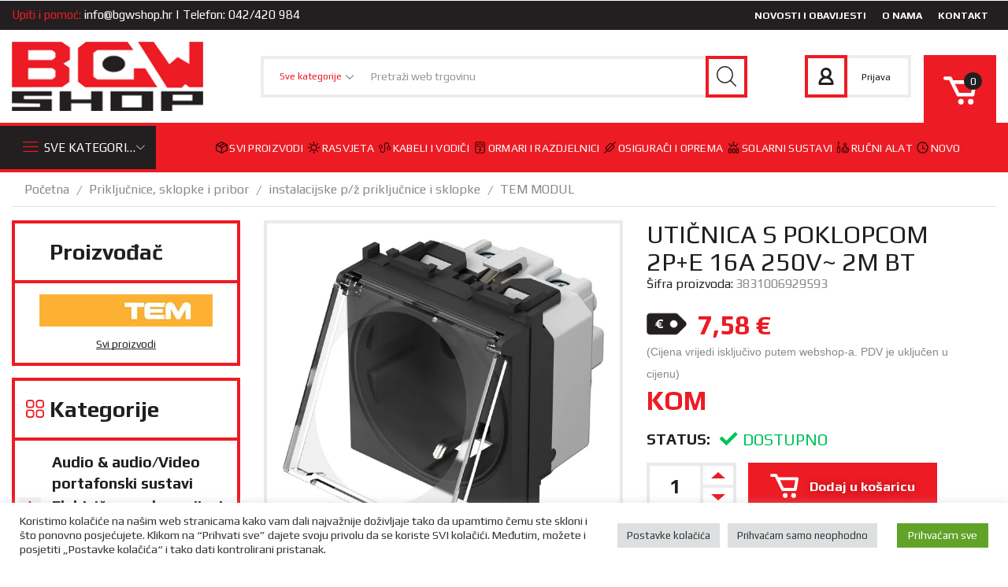

--- FILE ---
content_type: text/html; charset=UTF-8
request_url: https://www.bgwshop.hr/proizvod/uticnica-s-poklopcom-2pe-16a-250v-2m-bt/
body_size: 68971
content:
<!DOCTYPE html><html
lang="hr" prefix="og: http://ogp.me/ns# fb: http://ogp.me/ns/fb#" ><head><meta
charset="UTF-8" /><meta
name="viewport" content="width=device-width, initial-scale=1.0, maximum-scale=1.0, user-scalable=0"/> <script>document.documentElement.className = document.documentElement.className + ' yes-js js_active js'</script> <meta
name='robots' content='index, follow, max-image-preview:large, max-snippet:-1, max-video-preview:-1' /><link
rel="prefetch" href="https://www.bgwshop.hr/wp-content/plugins/woo-min-max-quantity-step-control-single/assets/js/custom.js"><link
rel="prefetch" href="https://www.bgwshop.hr/wp-content/plugins/woo-min-max-quantity-step-control-single/assets/css/wcmmq-front.css"><title>UTIČNICA S POKLOPCOM 2P+E 16A 250V~ 2M BT</title><meta
name="description" content="SCHUKO Utičnica HP POKLOPAC 2P E 16A 250V ~ 2M BT VM11BT-U - 2P E schuko poklopac - 16A 250V ~, tip VM11 - u skladu s IEC 60884-1, CEE7 - pričvršćivanje vo" /><link
rel="canonical" href="https://www.bgwshop.hr/proizvod/uticnica-s-poklopcom-2pe-16a-250v-2m-bt/" /> <script type="application/ld+json" class="yoast-schema-graph">{"@context":"https://schema.org","@graph":[{"@type":"WebPage","@id":"https://www.bgwshop.hr/proizvod/uticnica-s-poklopcom-2pe-16a-250v-2m-bt/","url":"https://www.bgwshop.hr/proizvod/uticnica-s-poklopcom-2pe-16a-250v-2m-bt/","name":"UTIČNICA S POKLOPCOM 2P+E 16A 250V~ 2M BT","isPartOf":{"@id":"https://www.bgwshop.hr/#website"},"primaryImageOfPage":{"@id":"https://www.bgwshop.hr/proizvod/uticnica-s-poklopcom-2pe-16a-250v-2m-bt/#primaryimage"},"image":{"@id":"https://www.bgwshop.hr/proizvod/uticnica-s-poklopcom-2pe-16a-250v-2m-bt/#primaryimage"},"thumbnailUrl":"https://www.bgwshop.hr/wp-content/uploads/2022/05/VM11BT_3D.jpg","datePublished":"2022-05-04T17:59:46+00:00","dateModified":"2026-01-19T14:16:42+00:00","description":"SCHUKO Utičnica HP POKLOPAC 2P E 16A 250V ~ 2M BT VM11BT-U - 2P E schuko poklopac - 16A 250V ~, tip VM11 - u skladu s IEC 60884-1, CEE7 - pričvršćivanje vo","breadcrumb":{"@id":"https://www.bgwshop.hr/proizvod/uticnica-s-poklopcom-2pe-16a-250v-2m-bt/#breadcrumb"},"inLanguage":"hr","potentialAction":[{"@type":"ReadAction","target":["https://www.bgwshop.hr/proizvod/uticnica-s-poklopcom-2pe-16a-250v-2m-bt/"]}]},{"@type":"ImageObject","inLanguage":"hr","@id":"https://www.bgwshop.hr/proizvod/uticnica-s-poklopcom-2pe-16a-250v-2m-bt/#primaryimage","url":"https://www.bgwshop.hr/wp-content/uploads/2022/05/VM11BT_3D.jpg","contentUrl":"https://www.bgwshop.hr/wp-content/uploads/2022/05/VM11BT_3D.jpg","width":600,"height":579},{"@type":"BreadcrumbList","@id":"https://www.bgwshop.hr/proizvod/uticnica-s-poklopcom-2pe-16a-250v-2m-bt/#breadcrumb","itemListElement":[{"@type":"ListItem","position":1,"name":"Početna stranica","item":"https://www.bgwshop.hr/"},{"@type":"ListItem","position":2,"name":"Trgovina","item":"https://www.bgwshop.hr/trgovina/"},{"@type":"ListItem","position":3,"name":"UTIČNICA S POKLOPCOM 2P+E 16A 250V~ 2M BT"}]},{"@type":"WebSite","@id":"https://www.bgwshop.hr/#website","url":"https://www.bgwshop.hr/","name":"BGW SHOP – Prodaja elektromaterijala i pribora","description":"","publisher":{"@id":"https://www.bgwshop.hr/#organization"},"potentialAction":[{"@type":"SearchAction","target":{"@type":"EntryPoint","urlTemplate":"https://www.bgwshop.hr/?s={search_term_string}"},"query-input":{"@type":"PropertyValueSpecification","valueRequired":true,"valueName":"search_term_string"}}],"inLanguage":"hr"},{"@type":"Organization","@id":"https://www.bgwshop.hr/#organization","name":"BGW Shop","url":"https://www.bgwshop.hr/","logo":{"@type":"ImageObject","inLanguage":"hr","@id":"https://www.bgwshop.hr/#/schema/logo/image/","url":"https://www.bgwshop.hr/wp-content/uploads/2022/02/bgw-logo.png","contentUrl":"https://www.bgwshop.hr/wp-content/uploads/2022/02/bgw-logo.png","width":251,"height":91,"caption":"BGW Shop"},"image":{"@id":"https://www.bgwshop.hr/#/schema/logo/image/"}}]}</script> <link
rel="alternate" type="application/rss+xml" title="BGW SHOP – Prodaja elektromaterijala i pribora &raquo; Kanal" href="https://www.bgwshop.hr/feed/" /><link
rel="alternate" type="application/rss+xml" title="BGW SHOP – Prodaja elektromaterijala i pribora &raquo; Kanal komentara" href="https://www.bgwshop.hr/comments/feed/" /><style id='wp-img-auto-sizes-contain-inline-css' type='text/css'>img:is([sizes=auto i],[sizes^="auto," i]){contain-intrinsic-size:3000px 1500px}</style><style id='classic-theme-styles-inline-css' type='text/css'>
/*! This file is auto-generated */
.wp-block-button__link{color:#fff;background-color:#32373c;border-radius:9999px;box-shadow:none;text-decoration:none;padding:calc(.667em + 2px) calc(1.333em + 2px);font-size:1.125em}.wp-block-file__button{background:#32373c;color:#fff;text-decoration:none}</style><style id='woocommerce-inline-inline-css' type='text/css'>.woocommerce form .form-row .required{visibility:visible}</style><style id='xstore-icons-font-inline-css' type='text/css'>@font-face{font-family:'xstore-icons';src:url(https://www.bgwshop.hr/wp-content/themes/xstore/fonts/xstore-icons-light.ttf) format('truetype'),url(https://www.bgwshop.hr/wp-content/themes/xstore/fonts/xstore-icons-light.woff2) format('woff2'),url(https://www.bgwshop.hr/wp-content/themes/xstore/fonts/xstore-icons-light.woff) format('woff'),url('https://www.bgwshop.hr/wp-content/themes/xstore/fonts/xstore-icons-light.svg#xstore-icons') format('svg');font-weight:400;font-style:normal;font-display:swap}</style><link
rel='stylesheet' id='wpo_min-header-0-css' href='https://www.bgwshop.hr/wp-content/cache/wpo-minify/1763277837/assets/wpo-minify-header-2e6959eb.min.css' type='text/css' media='all' /> <script type="text/template" id="tmpl-variation-template"><div class="woocommerce-variation-description">{{{ data.variation.variation_description }}}</div>
	<div class="woocommerce-variation-price">{{{ data.variation.price_html }}}</div>
	<div class="woocommerce-variation-availability">{{{ data.variation.availability_html }}}</div></script> <script type="text/template" id="tmpl-unavailable-variation-template"><p role="alert">Oprostite ali ovaj proizvod nije dostupan. Molimo izaberite drugu kombinaciju.</p></script> <script type="text/javascript" src="https://www.bgwshop.hr/wp-includes/js/jquery/jquery.min.js" id="jquery-core-js"></script> <script type="text/javascript" src="https://www.bgwshop.hr/wp-includes/js/jquery/jquery-migrate.min.js" id="jquery-migrate-js"></script> <script type="text/javascript" id="jquery-js-after">/*  */
!function($){"use strict";$(document).ready(function(){$(this).scrollTop()>100&&$(".hfe-scroll-to-top-wrap").removeClass("hfe-scroll-to-top-hide"),$(window).scroll(function(){$(this).scrollTop()<100?$(".hfe-scroll-to-top-wrap").fadeOut(300):$(".hfe-scroll-to-top-wrap").fadeIn(300)}),$(".hfe-scroll-to-top-wrap").on("click",function(){$("html, body").animate({scrollTop:0},300);return!1})})}(jQuery);
!function($){'use strict';$(document).ready(function(){var bar=$('.hfe-reading-progress-bar');if(!bar.length)return;$(window).on('scroll',function(){var s=$(window).scrollTop(),d=$(document).height()-$(window).height(),p=d? s/d*100:0;bar.css('width',p+'%')});});}(jQuery);
//# sourceURL=jquery-js-after
/*  */</script> <script type="text/javascript" id="cookie-law-info-js-extra">/*  */
var Cli_Data = {"nn_cookie_ids":[],"cookielist":[],"non_necessary_cookies":[],"ccpaEnabled":"","ccpaRegionBased":"","ccpaBarEnabled":"","strictlyEnabled":["necessary","obligatoire"],"ccpaType":"gdpr","js_blocking":"1","custom_integration":"","triggerDomRefresh":"","secure_cookies":""};
var cli_cookiebar_settings = {"animate_speed_hide":"500","animate_speed_show":"500","background":"#FFF","border":"#b1a6a6c2","border_on":"","button_1_button_colour":"#61a229","button_1_button_hover":"#4e8221","button_1_link_colour":"#fff","button_1_as_button":"1","button_1_new_win":"","button_2_button_colour":"#333","button_2_button_hover":"#292929","button_2_link_colour":"#444","button_2_as_button":"","button_2_hidebar":"","button_3_button_colour":"#dedfe0","button_3_button_hover":"#b2b2b3","button_3_link_colour":"#333333","button_3_as_button":"1","button_3_new_win":"","button_4_button_colour":"#dedfe0","button_4_button_hover":"#b2b2b3","button_4_link_colour":"#333333","button_4_as_button":"1","button_7_button_colour":"#61a229","button_7_button_hover":"#4e8221","button_7_link_colour":"#fff","button_7_as_button":"1","button_7_new_win":"","font_family":"inherit","header_fix":"","notify_animate_hide":"1","notify_animate_show":"1","notify_div_id":"#cookie-law-info-bar","notify_position_horizontal":"right","notify_position_vertical":"bottom","scroll_close":"","scroll_close_reload":"","accept_close_reload":"","reject_close_reload":"","showagain_tab":"","showagain_background":"#fff","showagain_border":"#000","showagain_div_id":"#cookie-law-info-again","showagain_x_position":"100px","text":"#333333","show_once_yn":"","show_once":"10000","logging_on":"","as_popup":"","popup_overlay":"1","bar_heading_text":"","cookie_bar_as":"banner","popup_showagain_position":"bottom-right","widget_position":"left"};
var log_object = {"ajax_url":"https://www.bgwshop.hr/wp-admin/admin-ajax.php"};
//# sourceURL=cookie-law-info-js-extra
/*  */</script> <script type="text/javascript" src="https://www.bgwshop.hr/wp-content/plugins/cookie-law-info/legacy/public/js/cookie-law-info-public.js" id="cookie-law-info-js"></script> <script type="text/javascript" src="https://www.bgwshop.hr/wp-content/plugins/woocommerce/assets/js/jquery-blockui/jquery.blockUI.min.js" id="wc-jquery-blockui-js" defer="defer" data-wp-strategy="defer"></script> <script type="text/javascript" id="wc-add-to-cart-js-extra">/*  */
var wc_add_to_cart_params = {"ajax_url":"/wp-admin/admin-ajax.php","wc_ajax_url":"/?wc-ajax=%%endpoint%%","i18n_view_cart":"Pogledaj ko\u0161aricu","cart_url":"https://www.bgwshop.hr/kosarica/","is_cart":"","cart_redirect_after_add":"no"};
//# sourceURL=wc-add-to-cart-js-extra
/*  */</script> <script type="text/javascript" src="https://www.bgwshop.hr/wp-content/plugins/woocommerce/assets/js/frontend/add-to-cart.min.js" id="wc-add-to-cart-js" defer="defer" data-wp-strategy="defer"></script> <script type="text/javascript" src="https://www.bgwshop.hr/wp-content/plugins/woocommerce/assets/js/zoom/jquery.zoom.min.js" id="wc-zoom-js" defer="defer" data-wp-strategy="defer"></script> <script type="text/javascript" id="wc-single-product-js-extra">/*  */
var wc_single_product_params = {"i18n_required_rating_text":"Molimo odaberite svoju ocjenu","i18n_rating_options":["1 od 5 zvjezdica","2 od 5 zvjezdica","3 od 5 zvjezdica","4 od 5 zvjezdica","5 od 5 zvjezdica"],"i18n_product_gallery_trigger_text":"Prikaz galerije slika preko cijelog zaslona","review_rating_required":"yes","flexslider":{"rtl":false,"animation":"slide","smoothHeight":true,"directionNav":false,"controlNav":"thumbnails","slideshow":false,"animationSpeed":500,"animationLoop":false,"allowOneSlide":false},"zoom_enabled":"1","zoom_options":[],"photoswipe_enabled":"","photoswipe_options":{"shareEl":false,"closeOnScroll":false,"history":false,"hideAnimationDuration":0,"showAnimationDuration":0},"flexslider_enabled":""};
//# sourceURL=wc-single-product-js-extra
/*  */</script> <script type="text/javascript" src="https://www.bgwshop.hr/wp-content/plugins/woocommerce/assets/js/frontend/single-product.min.js" id="wc-single-product-js" defer="defer" data-wp-strategy="defer"></script> <script type="text/javascript" src="https://www.bgwshop.hr/wp-content/plugins/woocommerce/assets/js/js-cookie/js.cookie.min.js" id="wc-js-cookie-js" defer="defer" data-wp-strategy="defer"></script> <script type="text/javascript" id="woocommerce-js-extra">/*  */
var woocommerce_params = {"ajax_url":"/wp-admin/admin-ajax.php","wc_ajax_url":"/?wc-ajax=%%endpoint%%","i18n_password_show":"Prika\u017ei lozinku","i18n_password_hide":"Sakrij lozinku"};
//# sourceURL=woocommerce-js-extra
/*  */</script> <script type="text/javascript" src="https://www.bgwshop.hr/wp-content/plugins/woocommerce/assets/js/frontend/woocommerce.min.js" id="woocommerce-js" defer="defer" data-wp-strategy="defer"></script> <script type="text/javascript" src="https://www.bgwshop.hr/wp-includes/js/underscore.min.js" id="underscore-js"></script> <script type="text/javascript" id="wp-util-js-extra">/*  */
var _wpUtilSettings = {"ajax":{"url":"/wp-admin/admin-ajax.php"}};
//# sourceURL=wp-util-js-extra
/*  */</script> <script type="text/javascript" src="https://www.bgwshop.hr/wp-includes/js/wp-util.min.js" id="wp-util-js"></script> <script type="text/javascript" id="wc-add-to-cart-variation-js-extra">/*  */
var wc_add_to_cart_variation_params = {"wc_ajax_url":"/?wc-ajax=%%endpoint%%","i18n_no_matching_variations_text":"Oprostite, nema proizvoda koji zadovoljavaju va\u0161u selekciju. Molimo probajte sa drugom kombinacijom.","i18n_make_a_selection_text":"Izaberite opcije proizvoda prije dodavanja u ko\u0161aricu","i18n_unavailable_text":"Oprostite ali ovaj proizvod nije dostupan. Molimo izaberite drugu kombinaciju.","i18n_reset_alert_text":"Va\u0161 odabir je ponovno pokrenut. Odaberite neke opcije proizvoda prije dodavanja ovog proizvoda u ko\u0161aricu."};
//# sourceURL=wc-add-to-cart-variation-js-extra
/*  */</script> <script type="text/javascript" src="https://www.bgwshop.hr/wp-content/plugins/woocommerce/assets/js/frontend/add-to-cart-variation.min.js" id="wc-add-to-cart-variation-js" defer="defer" data-wp-strategy="defer"></script> <link
rel="https://api.w.org/" href="https://www.bgwshop.hr/wp-json/" /><link
rel="alternate" title="JSON" type="application/json" href="https://www.bgwshop.hr/wp-json/wp/v2/product/7521" /><link
rel="EditURI" type="application/rsd+xml" title="RSD" href="https://www.bgwshop.hr/xmlrpc.php?rsd" /><meta
name="generator" content="WordPress 6.9" /><meta
name="generator" content="WooCommerce 10.3.7" /><link
rel='shortlink' href='https://www.bgwshop.hr/?p=7521' /> <script>document.createElement( "picture" );if(!window.HTMLPictureElement && document.addEventListener) {window.addEventListener("DOMContentLoaded", function() {var s = document.createElement("script");s.src = "https://www.bgwshop.hr/wp-content/plugins/webp-express/js/picturefill.min.js";document.body.appendChild(s);});}</script><style type="text/css">span.wcmmq_prefix{float:left;padding:10px;margin:0}</style><link
rel="prefetch" as="font" href="https://www.bgwshop.hr/wp-content/themes/xstore/fonts/xstore-icons-light.woff?v=9.6.1" type="font/woff"><link
rel="prefetch" as="font" href="https://www.bgwshop.hr/wp-content/themes/xstore/fonts/xstore-icons-light.woff2?v=9.6.1" type="font/woff2">
<noscript><style>.woocommerce-product-gallery{opacity:1!important}</style></noscript><meta
name="generator" content="Elementor 3.33.0; features: additional_custom_breakpoints; settings: css_print_method-external, google_font-enabled, font_display-auto"><style>.e-con.e-parent:nth-of-type(n+4):not(.e-lazyloaded):not(.e-no-lazyload),.e-con.e-parent:nth-of-type(n+4):not(.e-lazyloaded):not(.e-no-lazyload) *{background-image:none!important}@media screen and (max-height:1024px){.e-con.e-parent:nth-of-type(n+3):not(.e-lazyloaded):not(.e-no-lazyload),.e-con.e-parent:nth-of-type(n+3):not(.e-lazyloaded):not(.e-no-lazyload) *{background-image:none!important}}@media screen and (max-height:640px){.e-con.e-parent:nth-of-type(n+2):not(.e-lazyloaded):not(.e-no-lazyload),.e-con.e-parent:nth-of-type(n+2):not(.e-lazyloaded):not(.e-no-lazyload) *{background-image:none!important}}</style><style id="kirki-inline-styles"></style><style type="text/css" class="et_custom-css">.btn-checkout:hover,.btn-view-wishlist:hover{opacity:1!important}.swiper-custom-right:not(.et-swiper-elementor-nav),.swiper-custom-left:not(.et-swiper-elementor-nav){background:transparent!important}@media only screen and (max-width:1660px){.swiper-custom-left,.middle-inside .swiper-entry .swiper-button-prev,.middle-inside.swiper-entry .swiper-button-prev{left:-15px}.swiper-custom-right,.middle-inside .swiper-entry .swiper-button-next,.middle-inside.swiper-entry .swiper-button-next{right:-15px}.middle-inbox .swiper-entry .swiper-button-prev,.middle-inbox.swiper-entry .swiper-button-prev{left:8px}.middle-inbox .swiper-entry .swiper-button-next,.middle-inbox.swiper-entry .swiper-button-next{right:8px}.swiper-entry:hover .swiper-custom-left,.middle-inside .swiper-entry:hover .swiper-button-prev,.middle-inside.swiper-entry:hover .swiper-button-prev{left:-5px}.swiper-entry:hover .swiper-custom-right,.middle-inside .swiper-entry:hover .swiper-button-next,.middle-inside.swiper-entry:hover .swiper-button-next{right:-5px}.middle-inbox .swiper-entry:hover .swiper-button-prev,.middle-inbox.swiper-entry:hover .swiper-button-prev{left:5px}.middle-inbox .swiper-entry:hover .swiper-button-next,.middle-inbox.swiper-entry:hover .swiper-button-next{right:5px}}.header-main-menu.et_element-top-level .menu{margin-right:-5px;margin-left:-5px}@media only screen and (max-width:992px){.header-wrapper,.site-header-vertical{display:none}}@media only screen and (min-width:993px){.mobile-header-wrapper{display:none}}.swiper-container{width:auto}.content-product .product-content-image img,.category-grid img,.categoriesCarousel .category-grid img{width:100%}.etheme-elementor-slider:not(.swiper-container-initialized,.swiper-initialized) .swiper-slide{max-width:calc(100% / var(--slides-per-view,4))}.etheme-elementor-slider[data-animation]:not(.swiper-container-initialized,.swiper-initialized,[data-animation=slide],[data-animation=coverflow]) .swiper-slide{max-width:100%}body:not([data-elementor-device-mode]) .etheme-elementor-off-canvas__container{transition:none;opacity:0;visibility:hidden;position:fixed}</style><meta
property="og:locale" content="hr_HR"/><meta
property="og:site_name" content="BGW SHOP – Prodaja elektromaterijala i pribora"/><meta
property="og:title" content="UTIČNICA S POKLOPCOM 2P+E 16A 250V~ 2M BT"/><meta
property="og:url" content="https://www.bgwshop.hr/proizvod/uticnica-s-poklopcom-2pe-16a-250v-2m-bt/"/><meta
property="og:type" content="product"/><meta
property="og:description" content="SCHUKO Utičnica HP POKLOPAC 2P E 16A 250V ~ 2M BT VM11BT-U - 2P E schuko poklopac - 16A 250V ~, tip VM11 - u skladu s IEC 60884-1, CEE7 - pričvršćivanje vo"/><meta
property="og:image" content="https://www.bgwshop.hr/wp-content/uploads/2022/05/VM11BT_3D.jpg"/><meta
property="og:image:url" content="https://www.bgwshop.hr/wp-content/uploads/2022/05/VM11BT_3D.jpg"/><meta
property="og:image:secure_url" content="https://www.bgwshop.hr/wp-content/uploads/2022/05/VM11BT_3D.jpg"/><meta
property="og:image" content="https://www.bgwshop.hr/wp-content/uploads/2022/05/VM11BT_D.jpg"/><meta
property="og:image:url" content="https://www.bgwshop.hr/wp-content/uploads/2022/05/VM11BT_D.jpg"/><meta
property="og:image:secure_url" content="https://www.bgwshop.hr/wp-content/uploads/2022/05/VM11BT_D.jpg"/><meta
property="og:image" content="https://www.bgwshop.hr/wp-content/uploads/2022/05/VM11BT_F.jpg"/><meta
property="og:image:url" content="https://www.bgwshop.hr/wp-content/uploads/2022/05/VM11BT_F.jpg"/><meta
property="og:image:secure_url" content="https://www.bgwshop.hr/wp-content/uploads/2022/05/VM11BT_F.jpg"/><meta
property="article:publisher" content="https://www.facebook.com/bgwshopIvanec/"/><meta
name="twitter:title" content="UTIČNICA S POKLOPCOM 2P+E 16A 250V~ 2M BT"/><meta
name="twitter:url" content="https://www.bgwshop.hr/proizvod/uticnica-s-poklopcom-2pe-16a-250v-2m-bt/"/><meta
name="twitter:description" content="SCHUKO Utičnica HP POKLOPAC 2P E 16A 250V ~ 2M BT VM11BT-U - 2P E schuko poklopac - 16A 250V ~, tip VM11 - u skladu s IEC 60884-1, CEE7 - pričvršćivanje vo"/><meta
name="twitter:image" content="https://www.bgwshop.hr/wp-content/uploads/2022/05/VM11BT_3D.jpg"/><meta
name="twitter:card" content="summary_large_image"/><meta
name="twitter:label1" content="Price"/><meta
name="twitter:data1" content="7.58 EUR"/><meta
property="product:price:amount" content="7.58"/><meta
property="product:price:currency" content="EUR"/><meta
property="product:availability" content="instock"/>
<style id='global-styles-inline-css' type='text/css'>:root{--wp--preset--aspect-ratio--square:1;--wp--preset--aspect-ratio--4-3:4/3;--wp--preset--aspect-ratio--3-4:3/4;--wp--preset--aspect-ratio--3-2:3/2;--wp--preset--aspect-ratio--2-3:2/3;--wp--preset--aspect-ratio--16-9:16/9;--wp--preset--aspect-ratio--9-16:9/16;--wp--preset--color--black:#000000;--wp--preset--color--cyan-bluish-gray:#abb8c3;--wp--preset--color--white:#ffffff;--wp--preset--color--pale-pink:#f78da7;--wp--preset--color--vivid-red:#cf2e2e;--wp--preset--color--luminous-vivid-orange:#ff6900;--wp--preset--color--luminous-vivid-amber:#fcb900;--wp--preset--color--light-green-cyan:#7bdcb5;--wp--preset--color--vivid-green-cyan:#00d084;--wp--preset--color--pale-cyan-blue:#8ed1fc;--wp--preset--color--vivid-cyan-blue:#0693e3;--wp--preset--color--vivid-purple:#9b51e0;--wp--preset--gradient--vivid-cyan-blue-to-vivid-purple:linear-gradient(135deg,rgb(6,147,227) 0%,rgb(155,81,224) 100%);--wp--preset--gradient--light-green-cyan-to-vivid-green-cyan:linear-gradient(135deg,rgb(122,220,180) 0%,rgb(0,208,130) 100%);--wp--preset--gradient--luminous-vivid-amber-to-luminous-vivid-orange:linear-gradient(135deg,rgb(252,185,0) 0%,rgb(255,105,0) 100%);--wp--preset--gradient--luminous-vivid-orange-to-vivid-red:linear-gradient(135deg,rgb(255,105,0) 0%,rgb(207,46,46) 100%);--wp--preset--gradient--very-light-gray-to-cyan-bluish-gray:linear-gradient(135deg,rgb(238,238,238) 0%,rgb(169,184,195) 100%);--wp--preset--gradient--cool-to-warm-spectrum:linear-gradient(135deg,rgb(74,234,220) 0%,rgb(151,120,209) 20%,rgb(207,42,186) 40%,rgb(238,44,130) 60%,rgb(251,105,98) 80%,rgb(254,248,76) 100%);--wp--preset--gradient--blush-light-purple:linear-gradient(135deg,rgb(255,206,236) 0%,rgb(152,150,240) 100%);--wp--preset--gradient--blush-bordeaux:linear-gradient(135deg,rgb(254,205,165) 0%,rgb(254,45,45) 50%,rgb(107,0,62) 100%);--wp--preset--gradient--luminous-dusk:linear-gradient(135deg,rgb(255,203,112) 0%,rgb(199,81,192) 50%,rgb(65,88,208) 100%);--wp--preset--gradient--pale-ocean:linear-gradient(135deg,rgb(255,245,203) 0%,rgb(182,227,212) 50%,rgb(51,167,181) 100%);--wp--preset--gradient--electric-grass:linear-gradient(135deg,rgb(202,248,128) 0%,rgb(113,206,126) 100%);--wp--preset--gradient--midnight:linear-gradient(135deg,rgb(2,3,129) 0%,rgb(40,116,252) 100%);--wp--preset--font-size--small:13px;--wp--preset--font-size--medium:20px;--wp--preset--font-size--large:36px;--wp--preset--font-size--x-large:42px;--wp--preset--spacing--20:0.44rem;--wp--preset--spacing--30:0.67rem;--wp--preset--spacing--40:1rem;--wp--preset--spacing--50:1.5rem;--wp--preset--spacing--60:2.25rem;--wp--preset--spacing--70:3.38rem;--wp--preset--spacing--80:5.06rem;--wp--preset--shadow--natural:6px 6px 9px rgba(0, 0, 0, 0.2);--wp--preset--shadow--deep:12px 12px 50px rgba(0, 0, 0, 0.4);--wp--preset--shadow--sharp:6px 6px 0px rgba(0, 0, 0, 0.2);--wp--preset--shadow--outlined:6px 6px 0px -3px rgb(255, 255, 255), 6px 6px rgb(0, 0, 0);--wp--preset--shadow--crisp:6px 6px 0px rgb(0, 0, 0)}:where(.is-layout-flex){gap:.5em}:where(.is-layout-grid){gap:.5em}body .is-layout-flex{display:flex}.is-layout-flex{flex-wrap:wrap;align-items:center}.is-layout-flex>:is(*,div){margin:0}body .is-layout-grid{display:grid}.is-layout-grid>:is(*,div){margin:0}:where(.wp-block-columns.is-layout-flex){gap:2em}:where(.wp-block-columns.is-layout-grid){gap:2em}:where(.wp-block-post-template.is-layout-flex){gap:1.25em}:where(.wp-block-post-template.is-layout-grid){gap:1.25em}.has-black-color{color:var(--wp--preset--color--black)!important}.has-cyan-bluish-gray-color{color:var(--wp--preset--color--cyan-bluish-gray)!important}.has-white-color{color:var(--wp--preset--color--white)!important}.has-pale-pink-color{color:var(--wp--preset--color--pale-pink)!important}.has-vivid-red-color{color:var(--wp--preset--color--vivid-red)!important}.has-luminous-vivid-orange-color{color:var(--wp--preset--color--luminous-vivid-orange)!important}.has-luminous-vivid-amber-color{color:var(--wp--preset--color--luminous-vivid-amber)!important}.has-light-green-cyan-color{color:var(--wp--preset--color--light-green-cyan)!important}.has-vivid-green-cyan-color{color:var(--wp--preset--color--vivid-green-cyan)!important}.has-pale-cyan-blue-color{color:var(--wp--preset--color--pale-cyan-blue)!important}.has-vivid-cyan-blue-color{color:var(--wp--preset--color--vivid-cyan-blue)!important}.has-vivid-purple-color{color:var(--wp--preset--color--vivid-purple)!important}.has-black-background-color{background-color:var(--wp--preset--color--black)!important}.has-cyan-bluish-gray-background-color{background-color:var(--wp--preset--color--cyan-bluish-gray)!important}.has-white-background-color{background-color:var(--wp--preset--color--white)!important}.has-pale-pink-background-color{background-color:var(--wp--preset--color--pale-pink)!important}.has-vivid-red-background-color{background-color:var(--wp--preset--color--vivid-red)!important}.has-luminous-vivid-orange-background-color{background-color:var(--wp--preset--color--luminous-vivid-orange)!important}.has-luminous-vivid-amber-background-color{background-color:var(--wp--preset--color--luminous-vivid-amber)!important}.has-light-green-cyan-background-color{background-color:var(--wp--preset--color--light-green-cyan)!important}.has-vivid-green-cyan-background-color{background-color:var(--wp--preset--color--vivid-green-cyan)!important}.has-pale-cyan-blue-background-color{background-color:var(--wp--preset--color--pale-cyan-blue)!important}.has-vivid-cyan-blue-background-color{background-color:var(--wp--preset--color--vivid-cyan-blue)!important}.has-vivid-purple-background-color{background-color:var(--wp--preset--color--vivid-purple)!important}.has-black-border-color{border-color:var(--wp--preset--color--black)!important}.has-cyan-bluish-gray-border-color{border-color:var(--wp--preset--color--cyan-bluish-gray)!important}.has-white-border-color{border-color:var(--wp--preset--color--white)!important}.has-pale-pink-border-color{border-color:var(--wp--preset--color--pale-pink)!important}.has-vivid-red-border-color{border-color:var(--wp--preset--color--vivid-red)!important}.has-luminous-vivid-orange-border-color{border-color:var(--wp--preset--color--luminous-vivid-orange)!important}.has-luminous-vivid-amber-border-color{border-color:var(--wp--preset--color--luminous-vivid-amber)!important}.has-light-green-cyan-border-color{border-color:var(--wp--preset--color--light-green-cyan)!important}.has-vivid-green-cyan-border-color{border-color:var(--wp--preset--color--vivid-green-cyan)!important}.has-pale-cyan-blue-border-color{border-color:var(--wp--preset--color--pale-cyan-blue)!important}.has-vivid-cyan-blue-border-color{border-color:var(--wp--preset--color--vivid-cyan-blue)!important}.has-vivid-purple-border-color{border-color:var(--wp--preset--color--vivid-purple)!important}.has-vivid-cyan-blue-to-vivid-purple-gradient-background{background:var(--wp--preset--gradient--vivid-cyan-blue-to-vivid-purple)!important}.has-light-green-cyan-to-vivid-green-cyan-gradient-background{background:var(--wp--preset--gradient--light-green-cyan-to-vivid-green-cyan)!important}.has-luminous-vivid-amber-to-luminous-vivid-orange-gradient-background{background:var(--wp--preset--gradient--luminous-vivid-amber-to-luminous-vivid-orange)!important}.has-luminous-vivid-orange-to-vivid-red-gradient-background{background:var(--wp--preset--gradient--luminous-vivid-orange-to-vivid-red)!important}.has-very-light-gray-to-cyan-bluish-gray-gradient-background{background:var(--wp--preset--gradient--very-light-gray-to-cyan-bluish-gray)!important}.has-cool-to-warm-spectrum-gradient-background{background:var(--wp--preset--gradient--cool-to-warm-spectrum)!important}.has-blush-light-purple-gradient-background{background:var(--wp--preset--gradient--blush-light-purple)!important}.has-blush-bordeaux-gradient-background{background:var(--wp--preset--gradient--blush-bordeaux)!important}.has-luminous-dusk-gradient-background{background:var(--wp--preset--gradient--luminous-dusk)!important}.has-pale-ocean-gradient-background{background:var(--wp--preset--gradient--pale-ocean)!important}.has-electric-grass-gradient-background{background:var(--wp--preset--gradient--electric-grass)!important}.has-midnight-gradient-background{background:var(--wp--preset--gradient--midnight)!important}.has-small-font-size{font-size:var(--wp--preset--font-size--small)!important}.has-medium-font-size{font-size:var(--wp--preset--font-size--medium)!important}.has-large-font-size{font-size:var(--wp--preset--font-size--large)!important}.has-x-large-font-size{font-size:var(--wp--preset--font-size--x-large)!important}</style><style id='xstore-inline-css-inline-css' type='text/css'>.swiper-container.slider-8137:not(.initialized) .swiper-slide{width:100%!important}@media only screen and (min-width:640px){.swiper-container.slider-8137:not(.initialized) .swiper-slide{width:33.333333333333%!important}}@media only screen and (min-width:1024px){.swiper-container.slider-8137:not(.initialized) .swiper-slide{width:33.333333333333%!important}}@media only screen and (min-width:1370px){.swiper-container.slider-8137:not(.initialized) .swiper-slide{width:33.333333333333%!important}}.swiper-container.slider-2048:not(.initialized) .swiper-slide{width:100%!important}@media only screen and (min-width:640px){.swiper-container.slider-2048:not(.initialized) .swiper-slide{width:50%!important}}@media only screen and (min-width:1024px){.swiper-container.slider-2048:not(.initialized) .swiper-slide{width:33.333333333333%!important}}@media only screen and (min-width:1370px){.swiper-container.slider-2048:not(.initialized) .swiper-slide{width:33.333333333333%!important}}.menu-item-9687>.subitem-title-holder h3{font:inherit;text-decoration:inherit}.menu-item-7393>.subitem-title-holder h3{font:inherit;text-decoration:inherit}.menu-item-7131>.subitem-title-holder h3{font:inherit;text-decoration:inherit}.menu-item-413>.item-title-holder h3{font:inherit;text-decoration:inherit}.menu-item-5100>.subitem-title-holder h3{font:inherit;text-decoration:inherit}.menu-item-6563>.subitem-title-holder h3{font:inherit;text-decoration:inherit}.menu-item-6885>.subitem-title-holder h3{font:inherit;text-decoration:inherit}.menu-item-4547>.subitem-title-holder h3{font:inherit;text-decoration:inherit}.menu-item-1408>.subitem-title-holder h3{font:inherit;text-decoration:inherit}.menu-item-167>.item-title-holder h3{font:inherit;text-decoration:inherit}</style><style id='xstore-inline-tablet-css-inline-css' type='text/css'></style><style id='xstore-inline-mobile-css-inline-css' type='text/css'></style><link
rel='stylesheet' id='wpo_min-footer-0-css' href='https://www.bgwshop.hr/wp-content/cache/wpo-minify/1763277837/assets/wpo-minify-footer-4413a934.min.css' type='text/css' media='all' /></head><body
class="wp-singular product-template-default single single-product postid-7521 wp-theme-xstore wp-child-theme-bgw-child theme-xstore woocommerce woocommerce-page woocommerce-no-js ehf-template-xstore ehf-stylesheet-bgw-child et_cart-type-2 et_b_dt_header-not-overlap et_b_mob_header-not-overlap breadcrumbs-type-left2 wide et-preloader-off et-catalog-off  sticky-message-on et-secondary-menu-on et-secondary-visibility-on_hover et-enable-swatch elementor-default elementor-kit-13" data-mode="light"><div
class="template-container"><div
class="template-content"><div
class="page-wrapper"><header
id="header" class="site-header sticky"  data-type="smart"><div
class="header-wrapper"><div
class="header-top-wrapper "><div
class="header-top" data-title="Header top"><div
class="et-row-container et-container"><div
class="et-wrap-columns flex align-items-center"><div
class="et_column et_col-xs-4 et_col-xs-offset-0 pos-static"><style>.connect-block-element-Kaccg{--connect-block-space:10px;margin:0 -10px}.et_element.connect-block-element-Kaccg>div,.et_element.connect-block-element-Kaccg>form.cart,.et_element.connect-block-element-Kaccg>.price{margin:0 10px}.et_element.connect-block-element-Kaccg>.et_b_header-widget>div,.et_element.connect-block-element-Kaccg>.et_b_header-widget>ul{margin-left:10px;margin-right:10px}.et_element.connect-block-element-Kaccg .widget_nav_menu .menu>li>a{margin:0 10px}</style><div
class="et_element et_connect-block flex flex-row connect-block-element-Kaccg align-items-center justify-content-start"><div
class="et_element et_b_header-html_block header-html_block1" >Upiti i pomoć: <a
href="mailto:info@bgwshop.hr">info@bgwshop.hr</a> <span
class="ml-2"> | Telefon: 042/420 984 </span></div></div></div><div
class="et_column et_col-xs-8 et_col-xs-offset-0 pos-static"><style>.connect-block-element-rPhaz{--connect-block-space:5px;margin:0 -5px}.et_element.connect-block-element-rPhaz>div,.et_element.connect-block-element-rPhaz>form.cart,.et_element.connect-block-element-rPhaz>.price{margin:0 5px}.et_element.connect-block-element-rPhaz>.et_b_header-widget>div,.et_element.connect-block-element-rPhaz>.et_b_header-widget>ul{margin-left:5px;margin-right:5px}.et_element.connect-block-element-rPhaz .widget_nav_menu .menu>li>a{margin:0 5px}</style><div
class="et_element et_connect-block flex flex-row connect-block-element-rPhaz align-items-center justify-content-end"><div
class="et_element et_b_header-menu header-main-menu2 flex align-items-center menu-items-none  justify-content-center et_element-top-level" ><div
class="menu-main-container"><ul
id="menu-header-top" class="menu"><li
id="menu-item-4795" class="menu-item menu-item-type-taxonomy menu-item-object-category menu-item-4795 item-level-0 item-design-dropdown"><a
href="https://www.bgwshop.hr/grupa/novosti-i-obavijesti/" data-ps2id-api="true" class="item-link">Novosti i obavijesti</a></li><li
id="menu-item-6905" class="menu-item menu-item-type-post_type menu-item-object-page menu-item-6905 item-level-0 item-design-dropdown"><a
href="https://www.bgwshop.hr/o-nama/" data-ps2id-api="true" class="item-link">O nama</a></li><li
id="menu-item-4792" class="menu-item menu-item-type-post_type menu-item-object-page menu-item-4792 item-level-0 item-design-dropdown"><a
href="https://www.bgwshop.hr/kontakt/" data-ps2id-api="true" class="item-link">Kontakt</a></li></ul></div></div></div></div></div></div></div></div><div
class="header-main-wrapper sticky"><div
class="header-main" data-title="Header main"><div
class="et-row-container et-container"><div
class="et-wrap-columns flex align-items-center"><div
class="et_column et_col-xs-3 et_col-xs-offset-0"><div
class="et_element et_b_header-logo align-start mob-align-center et_element-top-level" >
<a
href="https://www.bgwshop.hr">
<span><img
width="251" height="91" src="https://www.bgwshop.hr/wp-content/uploads/2022/02/bgw-logo.png" class="et_b_header-logo-img" alt="BGW Shop Logo" decoding="async" srcset="https://www.bgwshop.hr/wp-content/uploads/2022/02/bgw-logo.png 251w, https://www.bgwshop.hr/wp-content/uploads/2022/02/bgw-logo-230x83.png 230w, https://www.bgwshop.hr/wp-content/uploads/2022/02/bgw-logo-7x3.png 7w, https://www.bgwshop.hr/wp-content/uploads/2022/02/bgw-logo-10x4.png 10w" sizes="(max-width: 251px) 100vw, 251px" title="UTIČNICA S POKLOPCOM 2P+E 16A 250V~ 2M BT" /></span><span
class="fixed"><img
width="251" height="91" src="https://www.bgwshop.hr/wp-content/uploads/2022/02/bgw-logo.png" class="et_b_header-logo-img" alt="BGW Shop Logo" decoding="async" srcset="https://www.bgwshop.hr/wp-content/uploads/2022/02/bgw-logo.png 251w, https://www.bgwshop.hr/wp-content/uploads/2022/02/bgw-logo-230x83.png 230w, https://www.bgwshop.hr/wp-content/uploads/2022/02/bgw-logo-7x3.png 7w, https://www.bgwshop.hr/wp-content/uploads/2022/02/bgw-logo-10x4.png 10w" sizes="(max-width: 251px) 100vw, 251px" title="UTIČNICA S POKLOPCOM 2P+E 16A 250V~ 2M BT" /></span>
</a></div></div><div
class="et_column et_col-xs-6 et_col-xs-offset-0 pos-static"><style>.connect-block-element-JBg2u{--connect-block-space:5px;margin:0 -5px}.et_element.connect-block-element-JBg2u>div,.et_element.connect-block-element-JBg2u>form.cart,.et_element.connect-block-element-JBg2u>.price{margin:0 5px}.et_element.connect-block-element-JBg2u>.et_b_header-widget>div,.et_element.connect-block-element-JBg2u>.et_b_header-widget>ul{margin-left:5px;margin-right:5px}.et_element.connect-block-element-JBg2u .widget_nav_menu .menu>li>a{margin:0 5px}</style><div
class="et_element et_connect-block flex flex-row connect-block-element-JBg2u align-items-center justify-content-center"><div
class="et_element et_b_header-search flex align-items-center   et-content-right justify-content-center mob-justify-content-center flex-basis-full et_element-top-level et-content-dropdown" ><form
action="https://www.bgwshop.hr/" role="search" data-min="3" data-per-page="100"
class="ajax-search-form  ajax-with-suggestions input-input " method="get"><div
class="input-row flex align-items-center " data-search-mode="dark">
<select
style="width: 100%; max-width: calc(122px + 1.4em)"  name='product_cat' id='product_cat-786' class='postform'><option
value='0' selected='selected'>Sve kategorije</option><option
class="level-0" value="audio-audio-video-portafonski-sustavi">Audio &amp; audio/Video portafonski sustavi</option><option
class="level-0" value="elektricno-podno-grijanje-i-grijalice">Električno podno grijanje i grijalice</option><option
class="level-1" value="grijace-mrezice">&nbsp;&nbsp;&nbsp;grijaće mrežice</option><option
class="level-1" value="grijaci-kabeli">&nbsp;&nbsp;&nbsp;grijaći kabeli</option><option
class="level-1" value="grijalice-i-konvektori">&nbsp;&nbsp;&nbsp;grijalice i konvektori</option><option
class="level-1" value="pribor-za-elektricno-grijanje">&nbsp;&nbsp;&nbsp;pribor za električno grijanje</option><option
class="level-1" value="senzori-i-osjetnici">&nbsp;&nbsp;&nbsp;senzori i osjetnici</option><option
class="level-1" value="termostati">&nbsp;&nbsp;&nbsp;termostati</option><option
class="level-0" value="elektromobilnost">Elektromobilnost</option><option
class="level-1" value="pribor-elektromobilnost">&nbsp;&nbsp;&nbsp;Pribor</option><option
class="level-2" value="montazni-stupovi">&nbsp;&nbsp;&nbsp;&nbsp;&nbsp;&nbsp;Montažni stupovi</option><option
class="level-1" value="stanice-za-punjenje">&nbsp;&nbsp;&nbsp;Stanice za punjenje</option><option
class="level-2" value="cion-stanice-za-punjenje">&nbsp;&nbsp;&nbsp;&nbsp;&nbsp;&nbsp;CION stanice za punjenje</option><option
class="level-0" value="gromobranske-trake-i-pribor">Gromobranske trake i pribor</option><option
class="level-1" value="nosaci">&nbsp;&nbsp;&nbsp;nosači</option><option
class="level-1" value="ormarici">&nbsp;&nbsp;&nbsp;ormarići</option><option
class="level-1" value="sonda">&nbsp;&nbsp;&nbsp;sonda</option><option
class="level-1" value="spojnice">&nbsp;&nbsp;&nbsp;spojnice</option><option
class="level-1" value="trake">&nbsp;&nbsp;&nbsp;trake</option><option
class="level-1" value="zice">&nbsp;&nbsp;&nbsp;žice</option><option
class="level-0" value="instalacija-i-montaza">Instalacija i montaža</option><option
class="level-1" value="cijevi-nadzbukne-i-pribor">&nbsp;&nbsp;&nbsp;cijevi nadžbukne i pribor</option><option
class="level-2" value="pnt-cijevi-i-pribor">&nbsp;&nbsp;&nbsp;&nbsp;&nbsp;&nbsp;PNT cijevi i pribor</option><option
class="level-1" value="cijevi-podzbukne-i-pribor">&nbsp;&nbsp;&nbsp;cijevi podžbukne i pribor</option><option
class="level-1" value="cijevi-za-polaganje-u-zemlju">&nbsp;&nbsp;&nbsp;cijevi za polaganje u zemlju</option><option
class="level-1" value="it-tehnologija-i-sat-sustavi-i-pribor">&nbsp;&nbsp;&nbsp;IT tehnologija i SAT sustavi i pribor</option><option
class="level-1" value="kabelske-cahure">&nbsp;&nbsp;&nbsp;kabelske čahure</option><option
class="level-1" value="kabelske-stopice">&nbsp;&nbsp;&nbsp;kabelske stopice</option><option
class="level-1" value="kabelske-uvodnice">&nbsp;&nbsp;&nbsp;kabelske uvodnice</option><option
class="level-1" value="kabelske-vezice-trake-i-obujmice">&nbsp;&nbsp;&nbsp;kabelske vezice, trake i obujmice</option><option
class="level-1" value="kabelski-kanali-i-kanalice">&nbsp;&nbsp;&nbsp;kabelski kanali i kanalice</option><option
class="level-1" value="kutije-nadzbukne-i-pribor">&nbsp;&nbsp;&nbsp;kutije nadžbukne i pribor</option><option
class="level-1" value="kutije-podzbukne-i-pribor">&nbsp;&nbsp;&nbsp;kutije podžbukne i pribor</option><option
class="level-1" value="metalne-cijevi-i-pribor">&nbsp;&nbsp;&nbsp;metalne cijevi i pribor</option><option
class="level-1" value="redne-stezaljke-i-spojnice">&nbsp;&nbsp;&nbsp;redne stezaljke i spojnice</option><option
class="level-1" value="stezne-cijevi">&nbsp;&nbsp;&nbsp;stezne cijevi</option><option
class="level-0" value="kabeli-i-vodici">Kabeli i vodiči</option><option
class="level-1" value="energetski-kabeli">&nbsp;&nbsp;&nbsp;energetski kabeli</option><option
class="level-2" value="nyy-j-pp00">&nbsp;&nbsp;&nbsp;&nbsp;&nbsp;&nbsp;(NYY-J) PP00</option><option
class="level-2" value="fg160r16">&nbsp;&nbsp;&nbsp;&nbsp;&nbsp;&nbsp;FG160R16</option><option
class="level-1" value="gumom-izolirani-kabeli">&nbsp;&nbsp;&nbsp;gumom izolirani kabeli</option><option
class="level-2" value="h05rr-f-gg-j">&nbsp;&nbsp;&nbsp;&nbsp;&nbsp;&nbsp;H05RR-F (GG/J)</option><option
class="level-2" value="h07rn-f-gn-j">&nbsp;&nbsp;&nbsp;&nbsp;&nbsp;&nbsp;H07RN-F (GN/J)</option><option
class="level-1" value="instalacijski-kabeli-i-vodici">&nbsp;&nbsp;&nbsp;instalacijski kabeli i vodiči</option><option
class="level-2" value="h03vh-h-p-l">&nbsp;&nbsp;&nbsp;&nbsp;&nbsp;&nbsp;H03VH-H (P/L)</option><option
class="level-2" value="h05v-k-p-f">&nbsp;&nbsp;&nbsp;&nbsp;&nbsp;&nbsp;H05V-K (P/F)</option><option
class="level-2" value="h05vv-f-pp-j">&nbsp;&nbsp;&nbsp;&nbsp;&nbsp;&nbsp;H05VV-F (PP/J)</option><option
class="level-2" value="h07v-k-p-f">&nbsp;&nbsp;&nbsp;&nbsp;&nbsp;&nbsp;H07V-K (P/F)</option><option
class="level-2" value="h07v-u-p">&nbsp;&nbsp;&nbsp;&nbsp;&nbsp;&nbsp;H07V-U (P)</option><option
class="level-2" value="nym-ym-pp-y">&nbsp;&nbsp;&nbsp;&nbsp;&nbsp;&nbsp;NYM / YM (PP-Y)</option><option
class="level-1" value="koaksijalni-kabeli">&nbsp;&nbsp;&nbsp;koaksijalni kabeli</option><option
class="level-1" value="signalni-i-upravljacki-kabeli">&nbsp;&nbsp;&nbsp;signalni i upravljački kabeli</option><option
class="level-2" value="lfz-xy-nyfaz">&nbsp;&nbsp;&nbsp;&nbsp;&nbsp;&nbsp;LFZ-XY (NYFAZ)</option><option
class="level-2" value="liycy">&nbsp;&nbsp;&nbsp;&nbsp;&nbsp;&nbsp;LiYCY</option><option
class="level-2" value="ysly">&nbsp;&nbsp;&nbsp;&nbsp;&nbsp;&nbsp;YSLY</option><option
class="level-1" value="silikonski-i-pur-kabeli-i-vodici">&nbsp;&nbsp;&nbsp;silikonski i pur kabeli i vodiči</option><option
class="level-2" value="sihf-j">&nbsp;&nbsp;&nbsp;&nbsp;&nbsp;&nbsp;SiHF-J</option><option
class="level-1" value="telekomunikacijski-kabeli">&nbsp;&nbsp;&nbsp;telekomunikacijski kabeli</option><option
class="level-2" value="lan-kabeli">&nbsp;&nbsp;&nbsp;&nbsp;&nbsp;&nbsp;LAN kabeli</option><option
class="level-0" value="multimedija">Multimedija</option><option
class="level-1" value="bluetooth-zvucnici">&nbsp;&nbsp;&nbsp;bluetooth zvučnici</option><option
class="level-0" value="ormari-i-razdjelnici">Ormari i razdjelnici</option><option
class="level-1" value="industrijske-prikljucne-kutije-q-din">&nbsp;&nbsp;&nbsp;industrijske priključne kutije Q-DIN</option><option
class="level-1" value="komunikacijski-i-drugi">&nbsp;&nbsp;&nbsp;komunikacijski i drugi</option><option
class="level-1" value="multimedijski-ormari">&nbsp;&nbsp;&nbsp;multimedijski ormari</option><option
class="level-1" value="n-z-ormari">&nbsp;&nbsp;&nbsp;n/ž ormari</option><option
class="level-1" value="n-z-ormari-ip54-65">&nbsp;&nbsp;&nbsp;n/ž ormari IP54/65</option><option
class="level-1" value="ostala-oprema-za-ormare">&nbsp;&nbsp;&nbsp;Ostala oprema za ormare</option><option
class="level-1" value="p-z-ormari">&nbsp;&nbsp;&nbsp;p/ž ormari</option><option
class="level-1" value="rastavne-sklopke-i-cilindricni-osiguraci">&nbsp;&nbsp;&nbsp;Rastavne sklopke i cilindrični osigurači</option><option
class="level-1" value="sabirnice-za-automatske-osigurace">&nbsp;&nbsp;&nbsp;sabirnice za automatske osigurače</option><option
class="level-1" value="stezaljke-za-razvodne-ormare">&nbsp;&nbsp;&nbsp;stezaljke za razvodne ormare</option><option
class="level-0" value="osiguraci-i-sklopna-tehnika">Osigurači i sklopna tehnika</option><option
class="level-1" value="automatski-osiguraci">&nbsp;&nbsp;&nbsp;automatski osigurači</option><option
class="level-2" value="automatski-osiguraci-eti">&nbsp;&nbsp;&nbsp;&nbsp;&nbsp;&nbsp;Automatski osigurači ETI</option><option
class="level-3" value="1-polni-automatski-osiguraci-eti">&nbsp;&nbsp;&nbsp;&nbsp;&nbsp;&nbsp;&nbsp;&nbsp;&nbsp;1-polni</option><option
class="level-3" value="3-polni-automatski-osiguraci-eti">&nbsp;&nbsp;&nbsp;&nbsp;&nbsp;&nbsp;&nbsp;&nbsp;&nbsp;3-polni</option><option
class="level-2" value="automatski-osiguraci-schrack">&nbsp;&nbsp;&nbsp;&nbsp;&nbsp;&nbsp;Automatski osigurači Schrack</option><option
class="level-3" value="1-polni">&nbsp;&nbsp;&nbsp;&nbsp;&nbsp;&nbsp;&nbsp;&nbsp;&nbsp;1-polni</option><option
class="level-3" value="2-polni">&nbsp;&nbsp;&nbsp;&nbsp;&nbsp;&nbsp;&nbsp;&nbsp;&nbsp;2-polni</option><option
class="level-3" value="3-polni">&nbsp;&nbsp;&nbsp;&nbsp;&nbsp;&nbsp;&nbsp;&nbsp;&nbsp;3-polni</option><option
class="level-3" value="3pn">&nbsp;&nbsp;&nbsp;&nbsp;&nbsp;&nbsp;&nbsp;&nbsp;&nbsp;3P+N</option><option
class="level-2" value="automatski-osiguraci-siemens">&nbsp;&nbsp;&nbsp;&nbsp;&nbsp;&nbsp;Automatski osigurači SIEMENS</option><option
class="level-3" value="1-polni-automatski-osiguraci-siemens">&nbsp;&nbsp;&nbsp;&nbsp;&nbsp;&nbsp;&nbsp;&nbsp;&nbsp;1-polni</option><option
class="level-3" value="3-polni-automatski-osiguraci-siemens">&nbsp;&nbsp;&nbsp;&nbsp;&nbsp;&nbsp;&nbsp;&nbsp;&nbsp;3-polni</option><option
class="level-1" value="grebenaste-sklopke">&nbsp;&nbsp;&nbsp;grebenaste sklopke</option><option
class="level-1" value="kondenzatori">&nbsp;&nbsp;&nbsp;kondenzatori</option><option
class="level-1" value="motorne-sklopke">&nbsp;&nbsp;&nbsp;motorne sklopke</option><option
class="level-1" value="nozasti-osiguraci">&nbsp;&nbsp;&nbsp;nožasti osigurači</option><option
class="level-1" value="odvodnici-struje-munje-odvodnici-prenapona-i-uzemljenje">&nbsp;&nbsp;&nbsp;odvodnici struje, munje, odvodnici prenapona i uzemljenje</option><option
class="level-1" value="ostala-sklopna-oprema">&nbsp;&nbsp;&nbsp;ostala sklopna oprema</option><option
class="level-2" value="ventilatori">&nbsp;&nbsp;&nbsp;&nbsp;&nbsp;&nbsp;ventilatori</option><option
class="level-1" value="patrone-prisjedni-vijci-i-pribor">&nbsp;&nbsp;&nbsp;patrone, prisjedni vijci i pribor</option><option
class="level-1" value="releji">&nbsp;&nbsp;&nbsp;releji</option><option
class="level-1" value="sklopnici">&nbsp;&nbsp;&nbsp;sklopnici</option><option
class="level-1" value="valjkasti-osiguraci">&nbsp;&nbsp;&nbsp;valjkasti osigurači</option><option
class="level-1" value="zastitne-sklopke-fid-kzs">&nbsp;&nbsp;&nbsp;zaštitne sklopke (FID, KZS)</option><option
class="level-2" value="zastitne-sklopke-eti">&nbsp;&nbsp;&nbsp;&nbsp;&nbsp;&nbsp;Zaštitne sklopke ETI</option><option
class="level-3" value="2-p-zastitne-sklopke-eti">&nbsp;&nbsp;&nbsp;&nbsp;&nbsp;&nbsp;&nbsp;&nbsp;&nbsp;2-P</option><option
class="level-3" value="4-p-zastitne-sklopke-eti">&nbsp;&nbsp;&nbsp;&nbsp;&nbsp;&nbsp;&nbsp;&nbsp;&nbsp;4-P</option><option
class="level-2" value="zastitne-sklopke-schrack">&nbsp;&nbsp;&nbsp;&nbsp;&nbsp;&nbsp;Zaštitne sklopke Schrack</option><option
class="level-3" value="2-p">&nbsp;&nbsp;&nbsp;&nbsp;&nbsp;&nbsp;&nbsp;&nbsp;&nbsp;2-P</option><option
class="level-3" value="4-p">&nbsp;&nbsp;&nbsp;&nbsp;&nbsp;&nbsp;&nbsp;&nbsp;&nbsp;4-P</option><option
class="level-2" value="zastitne-sklopke-siemens">&nbsp;&nbsp;&nbsp;&nbsp;&nbsp;&nbsp;Zaštitne sklopke SIEMENS</option><option
class="level-3" value="2-p-zastitne-sklopke-siemens">&nbsp;&nbsp;&nbsp;&nbsp;&nbsp;&nbsp;&nbsp;&nbsp;&nbsp;2-P</option><option
class="level-3" value="4-p-zastitne-sklopke-siemens">&nbsp;&nbsp;&nbsp;&nbsp;&nbsp;&nbsp;&nbsp;&nbsp;&nbsp;4-P</option><option
class="level-0" value="prikljucnice-sklopke-i-pribor">Priključnice, sklopke i pribor</option><option
class="level-1" value="industrijske-prikljucnice-utikaci-i-natikaci">&nbsp;&nbsp;&nbsp;industrijske priključnice, utikači i natikači</option><option
class="level-1" value="instalacijske-n-z-prikljucnice-i-sklopke">&nbsp;&nbsp;&nbsp;instalacijske n/ž priključnice i sklopke</option><option
class="level-1" value="instalacijske-p-z-prikljucnice-i-sklopke">&nbsp;&nbsp;&nbsp;instalacijske p/ž priključnice i sklopke</option><option
class="level-2" value="gewiss">&nbsp;&nbsp;&nbsp;&nbsp;&nbsp;&nbsp;GEWISS</option><option
class="level-2" value="tem-ekonomik">&nbsp;&nbsp;&nbsp;&nbsp;&nbsp;&nbsp;TEM EKONOMIK</option><option
class="level-2" value="tem-logiq">&nbsp;&nbsp;&nbsp;&nbsp;&nbsp;&nbsp;TEM LOGIQ</option><option
class="level-2" value="tem-modul">&nbsp;&nbsp;&nbsp;&nbsp;&nbsp;&nbsp;TEM MODUL</option><option
class="level-2" value="tem-modul-okviri">&nbsp;&nbsp;&nbsp;&nbsp;&nbsp;&nbsp;TEM MODUL OKVIRI</option><option
class="level-1" value="kabelske-role-i-prijenosne-letve">&nbsp;&nbsp;&nbsp;kabelske role i prijenosne letve</option><option
class="level-1" value="prekidaci-za-kabele">&nbsp;&nbsp;&nbsp;prekidači za kabele</option><option
class="level-1" value="programatori-vremena">&nbsp;&nbsp;&nbsp;programatori vremena</option><option
class="level-1" value="senzori-pokreta">&nbsp;&nbsp;&nbsp;senzori pokreta</option><option
class="level-1" value="tipkala-sklopke-i-signalne-svjetiljke">&nbsp;&nbsp;&nbsp;tipkala, sklopke i signalne svjetiljke</option><option
class="level-1" value="trofazne-prikljucnice-i-utikaci">&nbsp;&nbsp;&nbsp;trofazne priključnice i utikači</option><option
class="level-1" value="ugradbene-uticnice-i-konzole">&nbsp;&nbsp;&nbsp;Ugradbene utičnice i konzole</option><option
class="level-1" value="utikac-s-kabelom">&nbsp;&nbsp;&nbsp;utikač s kabelom</option><option
class="level-1" value="utikaci-i-natikaci">&nbsp;&nbsp;&nbsp;utikači i natikači</option><option
class="level-1" value="zvona">&nbsp;&nbsp;&nbsp;zvona</option><option
class="level-0" value="profesionalni-alati-za-instalaciju-kablova">Profesionalni alati za instalaciju kablova</option><option
class="level-1" value="pribor-i-rezervni-dijelovi">&nbsp;&nbsp;&nbsp;Pribor i rezervni dijelovi</option><option
class="level-1" value="sustavi-za-odmotavanje-kablova">&nbsp;&nbsp;&nbsp;Sustavi za odmotavanje kablova</option><option
class="level-1" value="sustavi-za-provlacenje-kablova">&nbsp;&nbsp;&nbsp;Sustavi za provlačenje kablova</option><option
class="level-0" value="rasvjeta">Rasvjeta</option><option
class="level-1" value="baterijske-i-radne-svjetiljke">&nbsp;&nbsp;&nbsp;baterijske i radne svjetiljke</option><option
class="level-1" value="fluo-cijevi-i-pribor">&nbsp;&nbsp;&nbsp;fluo cijevi i pribor</option><option
class="level-2" value="fluo-cijevi">&nbsp;&nbsp;&nbsp;&nbsp;&nbsp;&nbsp;fluo cijevi</option><option
class="level-2" value="prigusnice">&nbsp;&nbsp;&nbsp;&nbsp;&nbsp;&nbsp;prigušnice</option><option
class="level-2" value="starteri">&nbsp;&nbsp;&nbsp;&nbsp;&nbsp;&nbsp;starteri</option><option
class="level-2" value="zarulje-fluo-kompaktne">&nbsp;&nbsp;&nbsp;&nbsp;&nbsp;&nbsp;žarulje fluo kompaktne</option><option
class="level-1" value="kucista-gu10">&nbsp;&nbsp;&nbsp;kućišta GU10</option><option
class="level-1" value="led-cijevi">&nbsp;&nbsp;&nbsp;led cijevi</option><option
class="level-1" value="led-paneli">&nbsp;&nbsp;&nbsp;led paneli</option><option
class="level-2" value="led-paneli-veliki">&nbsp;&nbsp;&nbsp;&nbsp;&nbsp;&nbsp;LED paneli veliki</option><option
class="level-2" value="nagradni">&nbsp;&nbsp;&nbsp;&nbsp;&nbsp;&nbsp;nagradni</option><option
class="level-2" value="ugradbeni">&nbsp;&nbsp;&nbsp;&nbsp;&nbsp;&nbsp;ugradbeni</option><option
class="level-1" value="led-reflektori">&nbsp;&nbsp;&nbsp;led reflektori</option><option
class="level-2" value="led-reflektori-led-reflektori">&nbsp;&nbsp;&nbsp;&nbsp;&nbsp;&nbsp;led reflektori</option><option
class="level-2" value="stalci-za-reflektore">&nbsp;&nbsp;&nbsp;&nbsp;&nbsp;&nbsp;stalci za reflektore</option><option
class="level-1" value="led-trake">&nbsp;&nbsp;&nbsp;led trake</option><option
class="level-2" value="aluminijski-profili-i-pribor">&nbsp;&nbsp;&nbsp;&nbsp;&nbsp;&nbsp;aluminijski profili i pribor</option><option
class="level-2" value="digitalne-led-trake-i-pribor">&nbsp;&nbsp;&nbsp;&nbsp;&nbsp;&nbsp;Digitalne led trake i pribor</option><option
class="level-2" value="led-trake-ip20">&nbsp;&nbsp;&nbsp;&nbsp;&nbsp;&nbsp;led trake 12V IP20</option><option
class="level-2" value="led-trake-ip65">&nbsp;&nbsp;&nbsp;&nbsp;&nbsp;&nbsp;led trake 12V IP65</option><option
class="level-2" value="led-trake-setovi">&nbsp;&nbsp;&nbsp;&nbsp;&nbsp;&nbsp;led trake SETOVI</option><option
class="level-2" value="napajanja">&nbsp;&nbsp;&nbsp;&nbsp;&nbsp;&nbsp;napajanja</option><option
class="level-2" value="pribor-i-dodaci">&nbsp;&nbsp;&nbsp;&nbsp;&nbsp;&nbsp;pribor i dodaci</option><option
class="level-1" value="led-zarulje">&nbsp;&nbsp;&nbsp;led žarulje</option><option
class="level-2" value="infracrvene">&nbsp;&nbsp;&nbsp;&nbsp;&nbsp;&nbsp;infracrvene</option><option
class="level-2" value="led-svjetleci-moduli">&nbsp;&nbsp;&nbsp;&nbsp;&nbsp;&nbsp;led svjetleći moduli</option><option
class="level-2" value="led-zarulje-e14">&nbsp;&nbsp;&nbsp;&nbsp;&nbsp;&nbsp;led žarulje E14</option><option
class="level-2" value="led-zarulje-e27">&nbsp;&nbsp;&nbsp;&nbsp;&nbsp;&nbsp;led žarulje E27</option><option
class="level-2" value="led-zarulje-filament-e27-e14">&nbsp;&nbsp;&nbsp;&nbsp;&nbsp;&nbsp;led žarulje filament E27, E14</option><option
class="level-2" value="led-zarulje-g9-g4">&nbsp;&nbsp;&nbsp;&nbsp;&nbsp;&nbsp;led žarulje G9, G4</option><option
class="level-2" value="led-zarulje-gu10">&nbsp;&nbsp;&nbsp;&nbsp;&nbsp;&nbsp;led žarulje GU10</option><option
class="level-2" value="za-posebne-namjene">&nbsp;&nbsp;&nbsp;&nbsp;&nbsp;&nbsp;za posebne namjene</option><option
class="level-2" value="zarulje-r7s">&nbsp;&nbsp;&nbsp;&nbsp;&nbsp;&nbsp;žarulje R7S</option><option
class="level-1" value="solarne-i-vodotjesne-svjetiljke">&nbsp;&nbsp;&nbsp;solarne i vodotjesne svjetiljke</option><option
class="level-2" value="led-solarna-rasvjeta">&nbsp;&nbsp;&nbsp;&nbsp;&nbsp;&nbsp;LED solarna rasvjeta</option><option
class="level-2" value="led-vodotjesne-svjetiljke">&nbsp;&nbsp;&nbsp;&nbsp;&nbsp;&nbsp;LED vodotjesne svjetiljke</option><option
class="level-2" value="zasticena-rasvjetna-tijela">&nbsp;&nbsp;&nbsp;&nbsp;&nbsp;&nbsp;zaštićena rasvjetna tijela</option><option
class="level-1" value="svjetiljke-i-pribor">&nbsp;&nbsp;&nbsp;svjetiljke i pribor</option><option
class="level-2" value="grla-i-pribor-za-svjetiljke">&nbsp;&nbsp;&nbsp;&nbsp;&nbsp;&nbsp;grla i pribor za svjetiljke</option><option
class="level-1" value="unutarnja-rasvjeta">&nbsp;&nbsp;&nbsp;unutarnja rasvjeta</option><option
class="level-2" value="nocna-svjetla">&nbsp;&nbsp;&nbsp;&nbsp;&nbsp;&nbsp;noćna svjetla</option><option
class="level-2" value="rasvjeta-za-kupaonice">&nbsp;&nbsp;&nbsp;&nbsp;&nbsp;&nbsp;rasvjeta za kupaonice</option><option
class="level-2" value="rasvjeta-za-namjestaj">&nbsp;&nbsp;&nbsp;&nbsp;&nbsp;&nbsp;rasvjeta za namještaj</option><option
class="level-2" value="rasvjeta-za-stepenice">&nbsp;&nbsp;&nbsp;&nbsp;&nbsp;&nbsp;rasvjeta za stepenice</option><option
class="level-2" value="samostojeca">&nbsp;&nbsp;&nbsp;&nbsp;&nbsp;&nbsp;samostojeća</option><option
class="level-2" value="spot-rasvjeta">&nbsp;&nbsp;&nbsp;&nbsp;&nbsp;&nbsp;spot rasvjeta</option><option
class="level-2" value="stolne-skolske-dekorativne-svjetiljke">&nbsp;&nbsp;&nbsp;&nbsp;&nbsp;&nbsp;stolne školske/dekorativne svjetiljke</option><option
class="level-2" value="stropna">&nbsp;&nbsp;&nbsp;&nbsp;&nbsp;&nbsp;stropna</option><option
class="level-2" value="ugradbena">&nbsp;&nbsp;&nbsp;&nbsp;&nbsp;&nbsp;ugradbena</option><option
class="level-2" value="visilice">&nbsp;&nbsp;&nbsp;&nbsp;&nbsp;&nbsp;visilice</option><option
class="level-1" value="vanjska-rasvjeta">&nbsp;&nbsp;&nbsp;vanjska rasvjeta</option><option
class="level-2" value="podna">&nbsp;&nbsp;&nbsp;&nbsp;&nbsp;&nbsp;podna</option><option
class="level-2" value="stropna-vanjska-rasvjeta">&nbsp;&nbsp;&nbsp;&nbsp;&nbsp;&nbsp;stropna</option><option
class="level-2" value="ugradbena-vanjska-rasvjeta">&nbsp;&nbsp;&nbsp;&nbsp;&nbsp;&nbsp;ugradbena</option><option
class="level-2" value="viseca-rasvjeta">&nbsp;&nbsp;&nbsp;&nbsp;&nbsp;&nbsp;viseća rasvjeta</option><option
class="level-2" value="zidna-vanjska-rasvjeta">&nbsp;&nbsp;&nbsp;&nbsp;&nbsp;&nbsp;zidna</option><option
class="level-0" value="rucni-alat">Ručni alat</option><option
class="level-1" value="alat">&nbsp;&nbsp;&nbsp;alat</option><option
class="level-1" value="klijesta-za-montiranje-kabela">&nbsp;&nbsp;&nbsp;kliješta za montiranje kabela</option><option
class="level-1" value="mjerni-instrumenti">&nbsp;&nbsp;&nbsp;mjerni instrumenti</option><option
class="level-1" value="potrosni-materijal">&nbsp;&nbsp;&nbsp;potrošni materijal</option><option
class="level-2" value="baterije">&nbsp;&nbsp;&nbsp;&nbsp;&nbsp;&nbsp;baterije</option><option
class="level-2" value="gips">&nbsp;&nbsp;&nbsp;&nbsp;&nbsp;&nbsp;gips</option><option
class="level-2" value="ljepila-brtvila-pur-pjene">&nbsp;&nbsp;&nbsp;&nbsp;&nbsp;&nbsp;ljepila, brtvila, pur pjene</option><option
class="level-2" value="tiple-vijci-svrdla">&nbsp;&nbsp;&nbsp;&nbsp;&nbsp;&nbsp;tiple, vijci, svrdla</option><option
class="level-1" value="sustavi-brtvljenja-montaze">&nbsp;&nbsp;&nbsp;sustavi brtvljenja/montaže</option><option
class="level-0" value="solarni-sustavi-i-solarne-elektrane">Solarni sustavi i solarne elektrane</option><option
class="level-1" value="baterije-solarni-sustavi-i-solarne-elektrane">&nbsp;&nbsp;&nbsp;Baterije za solarne sustave</option><option
class="level-1" value="konektori-i-spojnice-za-fotonaponske-sustave">&nbsp;&nbsp;&nbsp;Konektori i spojnice za fotonaponske sustave</option><option
class="level-1" value="konstrukcije-za-montazu-fotonaponskih-modula">&nbsp;&nbsp;&nbsp;Konstrukcije za montažu fotonaponskih modula</option><option
class="level-1" value="solarni-inverteri">&nbsp;&nbsp;&nbsp;Solarni inverteri</option><option
class="level-2" value="huawei">&nbsp;&nbsp;&nbsp;&nbsp;&nbsp;&nbsp;Huawei</option><option
class="level-2" value="solaredge">&nbsp;&nbsp;&nbsp;&nbsp;&nbsp;&nbsp;SolarEdge</option><option
class="level-1" value="solarni-kabeli">&nbsp;&nbsp;&nbsp;Solarni kabeli</option><option
class="level-1" value="solarni-paneli">&nbsp;&nbsp;&nbsp;Solarni paneli</option><option
class="level-2" value="canadian-solar">&nbsp;&nbsp;&nbsp;&nbsp;&nbsp;&nbsp;Canadian Solar</option><option
class="level-2" value="sharp-solar">&nbsp;&nbsp;&nbsp;&nbsp;&nbsp;&nbsp;Sharp Solar</option><option
class="level-2" value="trina-solar-solarni-paneli">&nbsp;&nbsp;&nbsp;&nbsp;&nbsp;&nbsp;Trina Solar</option><option
class="level-2" value="v-tac-solarni-paneli">&nbsp;&nbsp;&nbsp;&nbsp;&nbsp;&nbsp;V-tac</option><option
class="level-0" value="video-nadzor">Video nadzor</option><option
class="level-1" value="hard-diskovi">&nbsp;&nbsp;&nbsp;HARD diskovi</option><option
class="level-1" value="ip-kamere">&nbsp;&nbsp;&nbsp;IP kamere</option><option
class="level-1" value="nvr-ip-snimaci">&nbsp;&nbsp;&nbsp;NVR &#8211; IP snimači</option><option
class="level-1" value="spojne-kutije">&nbsp;&nbsp;&nbsp;spojne kutije/zidni nosači</option>
</select>
<label
class="screen-reader-text" for="et_b-header-search-input-98">Search input</label>
<input
type="text" value=""
placeholder="Pretraži web trgovinu" autocomplete="off" class="form-control" id="et_b-header-search-input-98" name="s">
<input
type="hidden" name="post_type" value="product">
<input
type="hidden" name="et_search" value="true">
<span
class="buttons-wrapper flex flex-nowrap pos-relative">
<span
class="clear flex-inline justify-content-center align-items-center pointer">
<span
class="et_b-icon">
<svg
xmlns="http://www.w3.org/2000/svg" width=".7em" height=".7em" viewBox="0 0 24 24"><path
d="M13.056 12l10.728-10.704c0.144-0.144 0.216-0.336 0.216-0.552 0-0.192-0.072-0.384-0.216-0.528-0.144-0.12-0.336-0.216-0.528-0.216 0 0 0 0 0 0-0.192 0-0.408 0.072-0.528 0.216l-10.728 10.728-10.704-10.728c-0.288-0.288-0.768-0.288-1.056 0-0.168 0.144-0.24 0.336-0.24 0.528 0 0.216 0.072 0.408 0.216 0.552l10.728 10.704-10.728 10.704c-0.144 0.144-0.216 0.336-0.216 0.552s0.072 0.384 0.216 0.528c0.288 0.288 0.768 0.288 1.056 0l10.728-10.728 10.704 10.704c0.144 0.144 0.336 0.216 0.528 0.216s0.384-0.072 0.528-0.216c0.144-0.144 0.216-0.336 0.216-0.528s-0.072-0.384-0.216-0.528l-10.704-10.704z"></path></svg>
</span>
</span>
<button
type="submit" class="search-button flex justify-content-center align-items-center pointer" aria-label="Search button">
<span
class="et_b-loader"></span>
<svg
xmlns="http://www.w3.org/2000/svg" width="1em" height="1em" fill="currentColor" viewBox="0 0 24 24"><path
d="M23.784 22.8l-6.168-6.144c1.584-1.848 2.448-4.176 2.448-6.576 0-5.52-4.488-10.032-10.032-10.032-5.52 0-10.008 4.488-10.008 10.008s4.488 10.032 10.032 10.032c2.424 0 4.728-0.864 6.576-2.472l6.168 6.144c0.144 0.144 0.312 0.216 0.48 0.216s0.336-0.072 0.456-0.192c0.144-0.12 0.216-0.288 0.24-0.48 0-0.192-0.072-0.384-0.192-0.504zM18.696 10.080c0 4.752-3.888 8.64-8.664 8.64-4.752 0-8.64-3.888-8.64-8.664 0-4.752 3.888-8.64 8.664-8.64s8.64 3.888 8.64 8.664z"></path></svg>                    <span
class="screen-reader-text">Search</span></button>
</span></div><div
class="ajax-results-wrapper"></div></form></div></div></div><div
class="et_column et_col-xs-3 et_col-xs-offset-0 pos-static"><style>.connect-block-element-YMu86{--connect-block-space:5px;margin:0 -5px}.et_element.connect-block-element-YMu86>div,.et_element.connect-block-element-YMu86>form.cart,.et_element.connect-block-element-YMu86>.price{margin:0 5px}.et_element.connect-block-element-YMu86>.et_b_header-widget>div,.et_element.connect-block-element-YMu86>.et_b_header-widget>ul{margin-left:5px;margin-right:5px}.et_element.connect-block-element-YMu86 .widget_nav_menu .menu>li>a{margin:0 5px}</style><div
class="et_element et_connect-block flex flex-row connect-block-element-YMu86 align-items-center justify-content-end"><div
class="et_element et_b_header-account flex align-items-center  login-link account-type1 et-content-dropdown et-content-toTop et_element-top-level" >
<a
href="https://www.bgwshop.hr/moj-racun/"
class=" flex full-width align-items-center  justify-content-center mob-justify-content-start">
<span
class="flex-inline justify-content-center align-items-center flex-wrap"><span
class="et_b-icon">
<svg
xmlns="http://www.w3.org/2000/svg" viewBox="0 0 348.53 398.6"><title>user</title><g
id="Layer_2" data-name="Layer 2"><g
id="Capa_1" data-name="Capa 1"><path
d="M348.53,370.91a25.69,25.69,0,0,0-.42-4.62c-2.18-35.81-12.16-67.12-29.68-93.1-14.91-22.11-35.63-40.86-61.72-55.89,24.64-22.18,38.54-49.53,41.38-81.5,3.35-37.74-8.64-71.09-35.65-99.12C218.35-9.1,142.88-12.49,94.21,29.11,68.05,51.47,53.29,79.42,50.36,112.2,46.65,153.68,60.54,189,91.67,217.4c-26.36,15.13-47.25,34.08-62.22,56.49C11.84,300.24,2,332.05.06,368.45c0,.3,0,.6,0,.9,0,.53,0,1,0,1.56a26.54,26.54,0,0,0,17.57,24.83,27.46,27.46,0,0,0,12.21,2.86h.09l290.33-.92a27.36,27.36,0,0,0,6.18-.72A26.63,26.63,0,0,0,348.53,370.91ZM225.12,175a71.42,71.42,0,0,1-50.92,20.91h0A71.67,71.67,0,0,1,123,174.71a70.66,70.66,0,0,1-20.7-50.46,72.07,72.07,0,0,1,72-71.62h.09A71.79,71.79,0,0,1,225.12,175ZM87.78,285.12c22.58-23,50.57-35.18,83.21-36.2,26.68-.82,50.95,6.39,72.16,21.44C269.36,289,285.49,312.8,292,342.77l-235.87.74A117.5,117.5,0,0,1,87.78,285.12Z" style="fill:#231f20"/></g></g></svg>					</span>
<span
class="et-element-label inline-block mob-hide">
Prijava					</span>
</span>
</a></div><span
class="et_connect-block-sep"></span><div
class="et_element et_b_header-cart  flex align-items-center cart-type2  et-quantity-right et-content-right et-content-dropdown et-content-toTop et_element-top-level" >
<a
href="https://www.bgwshop.hr/kosarica/" class=" flex flex-wrap full-width align-items-center  justify-content-center mob-justify-content-start">
<span
class="flex-inline justify-content-center align-items-center
flex-wrap">
<span
class="et_b-icon">
<span
class="et-svg"><svg
xmlns="http://www.w3.org/2000/svg" viewBox="0 0 471.41 400.95"><title>cart</title><g
id="Layer_2" data-name="Layer 2"><g
id="Layer_1-2" data-name="Layer 1"><path
d="M460.61,60.7a36.3,36.3,0,0,0-18.23-4.82c-88.55-.22-183.56-.24-299-.06h0c-3.79,0-5.25-.91-6.75-4.17-3.36-7.3-7-14.61-10.47-21.68-2.32-4.7-4.72-9.55-7-14.35C114.29,5.62,106.21.28,95.72.17,73.3,0,50.28-.06,25.34.16,15,.25,6.92,5.4,2.56,14.64A24.82,24.82,0,0,0,3.73,38.73,26.55,26.55,0,0,0,26.08,50.94c16.8.31,33.38.29,49.29-.06,3.61-.09,5.06.85,6.7,4.31,7.56,16,15.46,32.06,23.1,47.65l3.87,7.89q18,36.72,36,73.42Q166,227,187,269.8c5.06,10.33,13.47,15.57,25,15.57H212q36.61-.06,73.24,0h28l3-.05h98.2c15.18,0,24.54-7.86,27.08-22.73,4.05-23.76,8.08-47.93,12-71.31q2.88-17.31,5.78-34.64,1.29-7.67,2.57-15.34c2.86-17.13,5.81-34.85,8.86-52.25C473,75.61,469.74,66.34,460.61,60.7Zm-44.78,46c-.17,1.13-.33,2.26-.49,3.37-.69,4.83-1.34,9.39-2.11,14q-2.94,17.64-5.9,35.25c-4,23.53-8,47.87-11.94,71.82-.55,3.42-1,3.78-4.18,3.8-28.14-.1-56.72-.13-84.63-.13-26.45,0-52.29,0-76.56.06h0c-3,0-3.68-.36-4.57-2.18-15.28-31.43-30.91-63.33-46-94.18l-15.57-31.8Z" style="fill:#fff"/><path
d="M390.15,319.94h-.07a40.48,40.48,0,0,0-40.39,40.46A40.49,40.49,0,0,0,390,401h.08a40.51,40.51,0,0,0,.07-81Z" style="fill:#fff"/><path
d="M249.12,319.94h-.33a40,40,0,0,0-28.28,11.7A40.48,40.48,0,0,0,248.64,401h.27a40.37,40.37,0,0,0,40.34-40.25A40.62,40.62,0,0,0,249.12,319.94Z" style="fill:#fff"/></g></g></svg></span>							        <span
class="et-cart-quantity et-quantity count-0">
0            </span>
</span>
<span
class="et-cart-total et-total mob-hide">
<span
class="et-cart-total-inner">
<span
class="woocommerce-Price-amount amount"><bdi>0,00&nbsp;<span
class="woocommerce-Price-currencySymbol">&euro;</span></bdi></span>            </span>
</span>
</span>
</a>
<span
class="et-cart-quantity et-quantity count-0">
0            </span><div
class="et-mini-content"><div
class="et-content"><div
class="widget woocommerce widget_shopping_cart"><div
class="widget_shopping_cart_content"><div
class="woocommerce-mini-cart cart_list product_list_widget "><div
class="woocommerce-mini-cart__empty-message empty"><p>Nema proizvoda u košarici.</p>
<a
class="btn" href="https://www.bgwshop.hr/trgovina/"><span>Povratak na trgovinu</span></a></div></div></div></div><div
class="woocommerce-mini-cart__footer-wrapper"><div
class="product_list-popup-footer-inner"  style="display: none;"><div
class="cart-popup-footer">
<a
href="https://www.bgwshop.hr/kosarica/"
class="btn-view-cart wc-forward">Košarica                    (0)</a><div
class="cart-widget-subtotal woocommerce-mini-cart__total total"
data-amount="0">
<span
class="small-h">Ukupno:</span> <span
class="big-coast"><span
class="woocommerce-Price-amount amount"><bdi>0,00&nbsp;<span
class="woocommerce-Price-currencySymbol">&euro;</span></bdi></span></span></div></div><p
class="buttons mini-cart-buttons">
<a
href="https://www.bgwshop.hr/kosarica/" class="button wc-forward">Pogledaj košaricu</a><a
href="https://www.bgwshop.hr/blagajna/" class="button btn-checkout wc-forward">Blagajna</a></p></div></div></div></div></div></div></div></div></div></div></div><div
class="header-bottom-wrapper sticky"><div
class="header-bottom" data-title="Header bottom"><div
class="et-row-container et-container"><div
class="et-wrap-columns flex align-items-center"><div
class="et_column et_col-xs-2 et_col-xs-offset-0"><div
class="et_element et_b_header-menu flex align-items-center header-secondary-menu  et_element-top-level" ><div
class="secondary-menu-wrapper"><div
class="secondary-title"><div
class="secondary-menu-toggle">
<span
class="et-icon et-burger"></span></div>
<span>Sve kategorije</span></div><div
class="menu-main-container"><ul
id="menu-svi-proizvodi" class="menu"><li
id="menu-item-5162" class="menu-item menu-item-type-taxonomy menu-item-object-product_cat menu-item-has-children menu-parent-item menu-item-5162 item-level-0 item-design-mega-menu columns-3"><a
href="https://www.bgwshop.hr/kategorija/kabeli-i-vodici/" data-ps2id-api="true" class="item-link type-img position-left-center">Kabeli i vodiči<img
width="230" height="195" src="https://www.bgwshop.hr/wp-content/uploads/2022/02/kablovi_i_pribor.svg" class="attachment-thumb size-thumb" alt="Kablovi i pribor" decoding="async" title="UTIČNICA S POKLOPCOM 2P+E 16A 250V~ 2M BT" /></a><div
class="nav-sublist-dropdown"><div
class="container"><ul><li
id="menu-item-6915" class="menu-item menu-item-type-taxonomy menu-item-object-product_cat menu-item-has-children menu-parent-item menu-item-6915 item-level-1"><a
href="https://www.bgwshop.hr/kategorija/kabeli-i-vodici/instalacijski-kabeli-i-vodici/" data-ps2id-api="true" class="item-link type-img position-">instalacijski kabeli i vodiči</a><div
class="nav-sublist"><ul><li
id="menu-item-6916" class="menu-item menu-item-type-taxonomy menu-item-object-product_cat menu-item-6916 item-level-2"><a
href="https://www.bgwshop.hr/kategorija/kabeli-i-vodici/instalacijski-kabeli-i-vodici/h03vh-h-p-l/" data-ps2id-api="true" class="item-link type-img position-">H03VH-H (P/L)</a></li><li
id="menu-item-6917" class="menu-item menu-item-type-taxonomy menu-item-object-product_cat menu-item-6917 item-level-2"><a
href="https://www.bgwshop.hr/kategorija/kabeli-i-vodici/instalacijski-kabeli-i-vodici/h05v-k-p-f/" data-ps2id-api="true" class="item-link type-img position-">H05V-K (P/F)</a></li><li
id="menu-item-6918" class="menu-item menu-item-type-taxonomy menu-item-object-product_cat menu-item-6918 item-level-2"><a
href="https://www.bgwshop.hr/kategorija/kabeli-i-vodici/instalacijski-kabeli-i-vodici/h05vv-f-pp-j/" data-ps2id-api="true" class="item-link type-img position-">H05VV-F (PP/J)</a></li><li
id="menu-item-6919" class="menu-item menu-item-type-taxonomy menu-item-object-product_cat menu-item-6919 item-level-2"><a
href="https://www.bgwshop.hr/kategorija/kabeli-i-vodici/instalacijski-kabeli-i-vodici/h07v-k-p-f/" data-ps2id-api="true" class="item-link type-img position-">H07V-K (P/F)</a></li><li
id="menu-item-6920" class="menu-item menu-item-type-taxonomy menu-item-object-product_cat menu-item-6920 item-level-2"><a
href="https://www.bgwshop.hr/kategorija/kabeli-i-vodici/instalacijski-kabeli-i-vodici/h07v-u-p/" data-ps2id-api="true" class="item-link type-img position-">H07V-U (P)</a></li></ul></div></li><li
id="menu-item-6909" class="menu-item menu-item-type-taxonomy menu-item-object-product_cat menu-item-has-children menu-parent-item menu-item-6909 item-level-1"><a
href="https://www.bgwshop.hr/kategorija/kabeli-i-vodici/energetski-kabeli/" data-ps2id-api="true" class="item-link type-img position-">energetski kabeli</a><div
class="nav-sublist"><ul><li
id="menu-item-6910" class="menu-item menu-item-type-taxonomy menu-item-object-product_cat menu-item-6910 item-level-2"><a
href="https://www.bgwshop.hr/kategorija/kabeli-i-vodici/energetski-kabeli/nyy-j-pp00/" data-ps2id-api="true" class="item-link type-img position-">(NYY-J) PP00</a></li><li
id="menu-item-6911" class="menu-item menu-item-type-taxonomy menu-item-object-product_cat menu-item-6911 item-level-2"><a
href="https://www.bgwshop.hr/kategorija/kabeli-i-vodici/energetski-kabeli/fg160r16/" data-ps2id-api="true" class="item-link type-img position-">FG160R16</a></li></ul></div></li><li
id="menu-item-6923" class="menu-item menu-item-type-taxonomy menu-item-object-product_cat menu-item-has-children menu-parent-item menu-item-6923 item-level-1"><a
href="https://www.bgwshop.hr/kategorija/kabeli-i-vodici/signalni-i-upravljacki-kabeli/" data-ps2id-api="true" class="item-link type-img position-">signalni i upravljački kabeli</a><div
class="nav-sublist"><ul><li
id="menu-item-6924" class="menu-item menu-item-type-taxonomy menu-item-object-product_cat menu-item-6924 item-level-2"><a
href="https://www.bgwshop.hr/kategorija/kabeli-i-vodici/signalni-i-upravljacki-kabeli/lfz-xy-nyfaz/" data-ps2id-api="true" class="item-link type-img position-">LFZ-XY (NYFAZ)</a></li><li
id="menu-item-6925" class="menu-item menu-item-type-taxonomy menu-item-object-product_cat menu-item-6925 item-level-2"><a
href="https://www.bgwshop.hr/kategorija/kabeli-i-vodici/signalni-i-upravljacki-kabeli/liycy/" data-ps2id-api="true" class="item-link type-img position-">LiYCY</a></li><li
id="menu-item-6926" class="menu-item menu-item-type-taxonomy menu-item-object-product_cat menu-item-6926 item-level-2"><a
href="https://www.bgwshop.hr/kategorija/kabeli-i-vodici/signalni-i-upravljacki-kabeli/ysly/" data-ps2id-api="true" class="item-link type-img position-">YSLY</a></li><li
id="menu-item-17598" class="menu-item menu-item-type-taxonomy menu-item-object-product_cat menu-item-17598 item-level-2"><a
href="https://www.bgwshop.hr/kategorija/kabeli-i-vodici/signalni-i-upravljacki-kabeli/olflex/" data-ps2id-api="true" class="item-link type-img position-">ÖLFLEX</a></li></ul></div></li><li
id="menu-item-6912" class="menu-item menu-item-type-taxonomy menu-item-object-product_cat menu-item-has-children menu-parent-item menu-item-6912 item-level-1"><a
href="https://www.bgwshop.hr/kategorija/kabeli-i-vodici/gumom-izolirani-kabeli/" data-ps2id-api="true" class="item-link type-img position-">gumom izolirani kabeli</a><div
class="nav-sublist"><ul><li
id="menu-item-6913" class="menu-item menu-item-type-taxonomy menu-item-object-product_cat menu-item-6913 item-level-2"><a
href="https://www.bgwshop.hr/kategorija/kabeli-i-vodici/gumom-izolirani-kabeli/h05rr-f-gg-j/" data-ps2id-api="true" class="item-link type-img position-">H05RR-F (GG/J)</a></li><li
id="menu-item-6914" class="menu-item menu-item-type-taxonomy menu-item-object-product_cat menu-item-6914 item-level-2"><a
href="https://www.bgwshop.hr/kategorija/kabeli-i-vodici/gumom-izolirani-kabeli/h07rn-f-gn-j/" data-ps2id-api="true" class="item-link type-img position-">H07RN-F (GN/J)</a></li></ul></div></li><li
id="menu-item-6921" class="menu-item menu-item-type-taxonomy menu-item-object-product_cat menu-item-6921 item-level-1"><a
href="https://www.bgwshop.hr/kategorija/kabeli-i-vodici/koaksijalni-kabeli/" data-ps2id-api="true" class="item-link type-img position-">koaksijalni kabeli</a></li><li
id="menu-item-6927" class="menu-item menu-item-type-taxonomy menu-item-object-product_cat menu-item-has-children menu-parent-item menu-item-6927 item-level-1"><a
href="https://www.bgwshop.hr/kategorija/kabeli-i-vodici/telekomunikacijski-kabeli/" data-ps2id-api="true" class="item-link type-img position-">telekomunikacijski kabeli</a><div
class="nav-sublist"><ul><li
id="menu-item-6928" class="menu-item menu-item-type-taxonomy menu-item-object-product_cat menu-item-6928 item-level-2"><a
href="https://www.bgwshop.hr/kategorija/kabeli-i-vodici/telekomunikacijski-kabeli/lan-kabeli/" data-ps2id-api="true" class="item-link type-img position-">LAN kabeli</a></li></ul></div></li><li
id="menu-item-6929" class="menu-item menu-item-type-taxonomy menu-item-object-product_cat menu-item-has-children menu-parent-item menu-item-6929 item-level-1"><a
href="https://www.bgwshop.hr/kategorija/kabeli-i-vodici/silikonski-i-pur-kabeli-i-vodici/" data-ps2id-api="true" class="item-link type-img position-">silikonski i pur kabeli i vodiči</a><div
class="nav-sublist"><ul><li
id="menu-item-6930" class="menu-item menu-item-type-taxonomy menu-item-object-product_cat menu-item-6930 item-level-2"><a
href="https://www.bgwshop.hr/kategorija/kabeli-i-vodici/silikonski-i-pur-kabeli-i-vodici/sihf-j/" data-ps2id-api="true" class="item-link type-img position-">SiHF-J</a></li></ul></div></li></ul></div></div></li><li
id="menu-item-6933" class="menu-item menu-item-type-taxonomy menu-item-object-product_cat menu-item-has-children menu-parent-item menu-item-6933 item-level-0 item-design-mega-menu columns-3"><a
href="https://www.bgwshop.hr/kategorija/instalacija-i-montaza/" data-ps2id-api="true" class="item-link type-img position-left-center">Instalacija i montaža<img
width="109" height="109" src="https://www.bgwshop.hr/wp-content/uploads/2022/04/montaza.svg" class="attachment-thumb size-thumb" alt="Instalacija i montaža" decoding="async" title="UTIČNICA S POKLOPCOM 2P+E 16A 250V~ 2M BT" /></a><div
class="nav-sublist-dropdown"><div
class="container"><ul><li
id="menu-item-6934" class="menu-item menu-item-type-taxonomy menu-item-object-product_cat menu-item-6934 item-level-1"><a
href="https://www.bgwshop.hr/kategorija/instalacija-i-montaza/kabelski-kanali-i-kanalice/" data-ps2id-api="true" class="item-link type-img position-">kabelski kanali i kanalice</a></li><li
id="menu-item-6935" class="menu-item menu-item-type-taxonomy menu-item-object-product_cat menu-item-6935 item-level-1"><a
href="https://www.bgwshop.hr/kategorija/instalacija-i-montaza/kutije-podzbukne-i-pribor/" data-ps2id-api="true" class="item-link type-img position-">kutije podžbukne i pribor</a></li><li
id="menu-item-17736" class="menu-item menu-item-type-taxonomy menu-item-object-product_cat menu-item-17736 item-level-1"><a
href="https://www.bgwshop.hr/kategorija/instalacija-i-montaza/cijevi-podzbukne-i-pribor/" data-ps2id-api="true" class="item-link type-img position-">cijevi podžbukne i pribor</a></li><li
id="menu-item-6936" class="menu-item menu-item-type-taxonomy menu-item-object-product_cat menu-item-6936 item-level-1"><a
href="https://www.bgwshop.hr/kategorija/instalacija-i-montaza/kutije-nadzbukne-i-pribor/" data-ps2id-api="true" class="item-link type-img position-">kutije nadžbukne i pribor</a></li><li
id="menu-item-6937" class="menu-item menu-item-type-taxonomy menu-item-object-product_cat menu-item-has-children menu-parent-item menu-item-6937 item-level-1"><a
href="https://www.bgwshop.hr/kategorija/instalacija-i-montaza/cijevi-nadzbukne-i-pribor/" data-ps2id-api="true" class="item-link type-img position-">cijevi nadžbukne i pribor</a><div
class="nav-sublist"><ul><li
id="menu-item-6938" class="menu-item menu-item-type-taxonomy menu-item-object-product_cat menu-item-6938 item-level-2"><a
href="https://www.bgwshop.hr/kategorija/instalacija-i-montaza/cijevi-nadzbukne-i-pribor/pnt-cijevi-i-pribor/" data-ps2id-api="true" class="item-link type-img position-">PNT cijevi i pribor</a></li></ul></div></li><li
id="menu-item-6939" class="menu-item menu-item-type-taxonomy menu-item-object-product_cat menu-item-6939 item-level-1"><a
href="https://www.bgwshop.hr/kategorija/instalacija-i-montaza/cijevi-za-polaganje-u-zemlju/" data-ps2id-api="true" class="item-link type-img position-">cijevi za polaganje u zemlju</a></li><li
id="menu-item-6940" class="menu-item menu-item-type-taxonomy menu-item-object-product_cat menu-item-6940 item-level-1"><a
href="https://www.bgwshop.hr/kategorija/instalacija-i-montaza/metalne-cijevi-i-pribor/" data-ps2id-api="true" class="item-link type-img position-">metalne cijevi i pribor</a></li><li
id="menu-item-6941" class="menu-item menu-item-type-taxonomy menu-item-object-product_cat menu-item-6941 item-level-1"><a
href="https://www.bgwshop.hr/kategorija/instalacija-i-montaza/kabelske-vezice-trake-i-obujmice/" data-ps2id-api="true" class="item-link type-img position-">kabelske vezice, trake i obujmice</a></li><li
id="menu-item-6942" class="menu-item menu-item-type-taxonomy menu-item-object-product_cat menu-item-6942 item-level-1"><a
href="https://www.bgwshop.hr/kategorija/instalacija-i-montaza/stezne-cijevi/" data-ps2id-api="true" class="item-link type-img position-">stezne cijevi</a></li><li
id="menu-item-6943" class="menu-item menu-item-type-taxonomy menu-item-object-product_cat menu-item-6943 item-level-1"><a
href="https://www.bgwshop.hr/kategorija/instalacija-i-montaza/kabelske-stopice/" data-ps2id-api="true" class="item-link type-img position-">kabelske stopice</a></li><li
id="menu-item-6944" class="menu-item menu-item-type-taxonomy menu-item-object-product_cat menu-item-6944 item-level-1"><a
href="https://www.bgwshop.hr/kategorija/instalacija-i-montaza/kabelske-cahure/" data-ps2id-api="true" class="item-link type-img position-">kabelske čahure</a></li><li
id="menu-item-6945" class="menu-item menu-item-type-taxonomy menu-item-object-product_cat menu-item-6945 item-level-1"><a
href="https://www.bgwshop.hr/kategorija/instalacija-i-montaza/redne-stezaljke-i-spojnice/" data-ps2id-api="true" class="item-link type-img position-">redne stezaljke i spojnice</a></li><li
id="menu-item-6946" class="menu-item menu-item-type-taxonomy menu-item-object-product_cat menu-item-6946 item-level-1"><a
href="https://www.bgwshop.hr/kategorija/instalacija-i-montaza/it-tehnologija-i-sat-sustavi-i-pribor/" data-ps2id-api="true" class="item-link type-img position-">IT tehnologija i SAT sustavi i pribor</a></li><li
id="menu-item-6947" class="menu-item menu-item-type-taxonomy menu-item-object-product_cat menu-item-6947 item-level-1"><a
href="https://www.bgwshop.hr/kategorija/instalacija-i-montaza/kabelske-uvodnice/" data-ps2id-api="true" class="item-link type-img position-">kabelske uvodnice</a></li></ul></div></div></li><li
id="menu-item-26657" class="menu-item menu-item-type-taxonomy menu-item-object-product_cat menu-item-has-children menu-parent-item menu-item-26657 item-level-0 item-design-mega-menu columns-3"><a
href="https://www.bgwshop.hr/kategorija/solarni-sustavi-i-solarne-elektrane/" data-ps2id-api="true" class="item-link type-img position-left-center">Solarni sustavi i solarne elektrane<img
loading="lazy" width="1" height="1" src="https://www.bgwshop.hr/wp-content/uploads/2022/11/solar2.svg" class="attachment-thumb size-thumb" alt="UTIČNICA S POKLOPCOM 2P+E 16A 250V~ 2M BT" decoding="async" title="UTIČNICA S POKLOPCOM 2P+E 16A 250V~ 2M BT" /></a><div
class="nav-sublist-dropdown"><div
class="container"><ul><li
id="menu-item-26663" class="menu-item menu-item-type-taxonomy menu-item-object-product_cat menu-item-has-children menu-parent-item menu-item-26663 item-level-1"><a
href="https://www.bgwshop.hr/kategorija/solarni-sustavi-i-solarne-elektrane/solarni-paneli/" data-ps2id-api="true" class="item-link type-img position-">Solarni paneli</a><div
class="nav-sublist"><ul><li
id="menu-item-27663" class="menu-item menu-item-type-taxonomy menu-item-object-product_cat menu-item-27663 item-level-2"><a
href="https://www.bgwshop.hr/kategorija/solarni-sustavi-i-solarne-elektrane/solarni-paneli/trina-solar-solarni-paneli/" data-ps2id-api="true" class="item-link type-img position-">Trina Solar</a></li><li
id="menu-item-27665" class="menu-item menu-item-type-taxonomy menu-item-object-product_cat menu-item-27665 item-level-2"><a
href="https://www.bgwshop.hr/kategorija/solarni-sustavi-i-solarne-elektrane/solarni-paneli/v-tac-solarni-paneli/" data-ps2id-api="true" class="item-link type-img position-">V-tac</a></li><li
id="menu-item-28627" class="menu-item menu-item-type-taxonomy menu-item-object-product_cat menu-item-28627 item-level-2"><a
href="https://www.bgwshop.hr/kategorija/solarni-sustavi-i-solarne-elektrane/solarni-paneli/canadian-solar/" data-ps2id-api="true" class="item-link type-img position-">Canadian Solar</a></li><li
id="menu-item-28628" class="menu-item menu-item-type-taxonomy menu-item-object-product_cat menu-item-28628 item-level-2"><a
href="https://www.bgwshop.hr/kategorija/solarni-sustavi-i-solarne-elektrane/solarni-paneli/sharp-solar/" data-ps2id-api="true" class="item-link type-img position-">Sharp Solar</a></li></ul></div></li><li
id="menu-item-26662" class="menu-item menu-item-type-taxonomy menu-item-object-product_cat menu-item-has-children menu-parent-item menu-item-26662 item-level-1"><a
href="https://www.bgwshop.hr/kategorija/solarni-sustavi-i-solarne-elektrane/solarni-inverteri/" data-ps2id-api="true" class="item-link type-img position-">Solarni inverteri</a><div
class="nav-sublist"><ul><li
id="menu-item-27662" class="menu-item menu-item-type-taxonomy menu-item-object-product_cat menu-item-27662 item-level-2"><a
href="https://www.bgwshop.hr/kategorija/solarni-sustavi-i-solarne-elektrane/solarni-inverteri/huawei/" data-ps2id-api="true" class="item-link type-img position-">Huawei</a></li><li
id="menu-item-27664" class="menu-item menu-item-type-taxonomy menu-item-object-product_cat menu-item-27664 item-level-2"><a
href="https://www.bgwshop.hr/kategorija/solarni-sustavi-i-solarne-elektrane/solarni-inverteri/v-tac/" data-ps2id-api="true" class="item-link type-img position-">V-tac</a></li><li
id="menu-item-28686" class="menu-item menu-item-type-taxonomy menu-item-object-product_cat menu-item-28686 item-level-2"><a
href="https://www.bgwshop.hr/kategorija/solarni-sustavi-i-solarne-elektrane/solarni-inverteri/solaredge/" data-ps2id-api="true" class="item-link type-img position-">SolarEdge</a></li><li
id="menu-item-28687" class="menu-item menu-item-type-taxonomy menu-item-object-product_cat menu-item-28687 item-level-2"><a
href="https://www.bgwshop.hr/kategorija/solarni-sustavi-i-solarne-elektrane/solarni-inverteri/sofar/" data-ps2id-api="true" class="item-link type-img position-">Sofar</a></li><li
id="menu-item-28688" class="menu-item menu-item-type-taxonomy menu-item-object-product_cat menu-item-28688 item-level-2"><a
href="https://www.bgwshop.hr/kategorija/solarni-sustavi-i-solarne-elektrane/solarni-inverteri/sungrow/" data-ps2id-api="true" class="item-link type-img position-">Sungrow</a></li></ul></div></li><li
id="menu-item-26819" class="menu-item menu-item-type-taxonomy menu-item-object-product_cat menu-item-26819 item-level-1"><a
href="https://www.bgwshop.hr/kategorija/solarni-sustavi-i-solarne-elektrane/solarni-kabeli/" data-ps2id-api="true" class="item-link type-img position-">Solarni kabeli</a></li><li
id="menu-item-27235" class="menu-item menu-item-type-taxonomy menu-item-object-product_cat menu-item-27235 item-level-1"><a
href="https://www.bgwshop.hr/kategorija/solarni-sustavi-i-solarne-elektrane/baterije-solarni-sustavi-i-solarne-elektrane/" data-ps2id-api="true" class="item-link type-img position-">Baterije za solarne sustave</a></li><li
id="menu-item-28128" class="menu-item menu-item-type-taxonomy menu-item-object-product_cat menu-item-28128 item-level-1"><a
href="https://www.bgwshop.hr/kategorija/solarni-sustavi-i-solarne-elektrane/konektori-i-spojnice-za-fotonaponske-sustave/" data-ps2id-api="true" class="item-link type-img position-">Konektori i spojnice za fotonaponske sustave</a></li><li
id="menu-item-28129" class="menu-item menu-item-type-taxonomy menu-item-object-product_cat menu-item-28129 item-level-1"><a
href="https://www.bgwshop.hr/kategorija/solarni-sustavi-i-solarne-elektrane/konstrukcije-za-montazu-fotonaponskih-modula/" data-ps2id-api="true" class="item-link type-img position-">Konstrukcije za montažu fotonaponskih modula</a></li></ul></div></div></li><li
id="menu-item-5164" class="menu-item menu-item-type-taxonomy menu-item-object-product_cat menu-item-has-children menu-parent-item menu-item-5164 item-level-0 item-design-mega-menu columns-3"><a
href="https://www.bgwshop.hr/kategorija/ormari-i-razdjelnici/" data-ps2id-api="true" class="item-link type-img position-left-center">Ormari i razdjelnici<img
loading="lazy" width="188" height="230" src="https://www.bgwshop.hr/wp-content/uploads/2022/02/ormari_i_razdjelnici.svg" class="attachment-thumb size-thumb" alt="Ormari i razdjelnici" decoding="async" title="UTIČNICA S POKLOPCOM 2P+E 16A 250V~ 2M BT" /></a><div
class="nav-sublist-dropdown"><div
class="container"><ul><li
id="menu-item-6948" class="menu-item menu-item-type-taxonomy menu-item-object-product_cat menu-item-6948 item-level-1"><a
href="https://www.bgwshop.hr/kategorija/ormari-i-razdjelnici/p-z-ormari/" data-ps2id-api="true" class="item-link type-img position-">p/ž ormari</a></li><li
id="menu-item-6949" class="menu-item menu-item-type-taxonomy menu-item-object-product_cat menu-item-6949 item-level-1"><a
href="https://www.bgwshop.hr/kategorija/ormari-i-razdjelnici/n-z-ormari/" data-ps2id-api="true" class="item-link type-img position-">n/ž ormari</a></li><li
id="menu-item-6950" class="menu-item menu-item-type-taxonomy menu-item-object-product_cat menu-item-6950 item-level-1"><a
href="https://www.bgwshop.hr/kategorija/ormari-i-razdjelnici/n-z-ormari-ip54-65/" data-ps2id-api="true" class="item-link type-img position-">n/ž ormari IP54/65</a></li><li
id="menu-item-6951" class="menu-item menu-item-type-taxonomy menu-item-object-product_cat menu-item-6951 item-level-1"><a
href="https://www.bgwshop.hr/kategorija/ormari-i-razdjelnici/komunikacijski-i-drugi/" data-ps2id-api="true" class="item-link type-img position-">komunikacijski i drugi</a></li><li
id="menu-item-28234" class="menu-item menu-item-type-taxonomy menu-item-object-product_cat menu-item-28234 item-level-1"><a
href="https://www.bgwshop.hr/kategorija/ormari-i-razdjelnici/multimedijski-ormari/" data-ps2id-api="true" class="item-link type-img position-">multimedijski ormari</a></li><li
id="menu-item-6952" class="menu-item menu-item-type-taxonomy menu-item-object-product_cat menu-item-6952 item-level-1"><a
href="https://www.bgwshop.hr/kategorija/ormari-i-razdjelnici/sabirnice-za-automatske-osigurace/" data-ps2id-api="true" class="item-link type-img position-">sabirnice za automatske osigurače</a></li><li
id="menu-item-6953" class="menu-item menu-item-type-taxonomy menu-item-object-product_cat menu-item-6953 item-level-1"><a
href="https://www.bgwshop.hr/kategorija/ormari-i-razdjelnici/stezaljke-za-razvodne-ormare/" data-ps2id-api="true" class="item-link type-img position-">stezaljke za razvodne ormare</a></li><li
id="menu-item-6954" class="menu-item menu-item-type-taxonomy menu-item-object-product_cat menu-item-6954 item-level-1"><a
href="https://www.bgwshop.hr/kategorija/ormari-i-razdjelnici/industrijske-prikljucne-kutije-q-din/" data-ps2id-api="true" class="item-link type-img position-">industrijske priključne kutije Q-DIN</a></li><li
id="menu-item-28848" class="menu-item menu-item-type-taxonomy menu-item-object-product_cat menu-item-28848 item-level-1"><a
href="https://www.bgwshop.hr/kategorija/ormari-i-razdjelnici/rastavne-sklopke-i-cilindricni-osiguraci/" data-ps2id-api="true" class="item-link type-img position-">Rastavne sklopke i cilindrični osigurači</a></li></ul></div></div></li><li
id="menu-item-5161" class="menu-item menu-item-type-taxonomy menu-item-object-product_cat menu-item-has-children menu-parent-item menu-item-5161 item-level-0 item-design-mega-menu columns-3"><a
href="https://www.bgwshop.hr/kategorija/rucni-alat/" data-ps2id-api="true" class="item-link type-img position-left-center">Ručni alat<img
loading="lazy" width="230" height="221" src="https://www.bgwshop.hr/wp-content/uploads/2022/02/alat.svg" class="attachment-thumb size-thumb" alt="Alat" decoding="async" title="UTIČNICA S POKLOPCOM 2P+E 16A 250V~ 2M BT" /></a><div
class="nav-sublist-dropdown"><div
class="container"><ul><li
id="menu-item-7051" class="menu-item menu-item-type-taxonomy menu-item-object-product_cat menu-item-7051 item-level-1"><a
href="https://www.bgwshop.hr/kategorija/rucni-alat/alat/" data-ps2id-api="true" class="item-link type-img position-">alat</a></li><li
id="menu-item-7052" class="menu-item menu-item-type-taxonomy menu-item-object-product_cat menu-item-7052 item-level-1"><a
href="https://www.bgwshop.hr/kategorija/rucni-alat/mjerni-instrumenti/" data-ps2id-api="true" class="item-link type-img position-">mjerni instrumenti</a></li><li
id="menu-item-7053" class="menu-item menu-item-type-taxonomy menu-item-object-product_cat menu-item-7053 item-level-1"><a
href="https://www.bgwshop.hr/kategorija/rucni-alat/mjerni-uredaji/" data-ps2id-api="true" class="item-link type-img position-">mjerni uređaji</a></li><li
id="menu-item-7054" class="menu-item menu-item-type-taxonomy menu-item-object-product_cat menu-item-has-children menu-parent-item menu-item-7054 item-level-1"><a
href="https://www.bgwshop.hr/kategorija/rucni-alat/potrosni-materijal/" data-ps2id-api="true" class="item-link type-img position-">potrošni materijal</a><div
class="nav-sublist"><ul><li
id="menu-item-7055" class="menu-item menu-item-type-taxonomy menu-item-object-product_cat menu-item-7055 item-level-2"><a
href="https://www.bgwshop.hr/kategorija/rucni-alat/potrosni-materijal/baterije/" data-ps2id-api="true" class="item-link type-img position-">baterije</a></li><li
id="menu-item-7056" class="menu-item menu-item-type-taxonomy menu-item-object-product_cat menu-item-7056 item-level-2"><a
href="https://www.bgwshop.hr/kategorija/rucni-alat/potrosni-materijal/gips/" data-ps2id-api="true" class="item-link type-img position-">gips</a></li><li
id="menu-item-7057" class="menu-item menu-item-type-taxonomy menu-item-object-product_cat menu-item-7057 item-level-2"><a
href="https://www.bgwshop.hr/kategorija/rucni-alat/potrosni-materijal/tiple-vijci-svrdla/" data-ps2id-api="true" class="item-link type-img position-">tiple, vijci, svrdla</a></li><li
id="menu-item-7058" class="menu-item menu-item-type-taxonomy menu-item-object-product_cat menu-item-7058 item-level-2"><a
href="https://www.bgwshop.hr/kategorija/rucni-alat/potrosni-materijal/ljepila-brtvila-pur-pjene/" data-ps2id-api="true" class="item-link type-img position-">ljepila, brtvila, pur pjene</a></li></ul></div></li><li
id="menu-item-7059" class="menu-item menu-item-type-taxonomy menu-item-object-product_cat menu-item-7059 item-level-1"><a
href="https://www.bgwshop.hr/kategorija/rucni-alat/sustavi-brtvljenja-montaze/" data-ps2id-api="true" class="item-link type-img position-">sustavi brtvljenja/montaže</a></li></ul></div></div></li><li
id="menu-item-6955" class="menu-item menu-item-type-taxonomy menu-item-object-product_cat current-product-ancestor current-menu-parent current-product-parent menu-item-has-children menu-parent-item menu-item-6955 item-level-0 item-design-mega-menu columns-3"><a
href="https://www.bgwshop.hr/kategorija/prikljucnice-sklopke-i-pribor/" data-ps2id-api="true" class="item-link type-img position-left-center">Priključnice, sklopke i pribor<img
loading="lazy" width="102" height="109" src="https://www.bgwshop.hr/wp-content/uploads/2022/04/sklopke.svg" class="attachment-thumb size-thumb" alt="Priključnice, sklopke i pribor" decoding="async" title="UTIČNICA S POKLOPCOM 2P+E 16A 250V~ 2M BT" /></a><div
class="nav-sublist-dropdown"><div
class="container"><ul><li
id="menu-item-6956" class="menu-item menu-item-type-taxonomy menu-item-object-product_cat current-product-ancestor current-menu-parent current-product-parent menu-item-has-children menu-parent-item menu-item-6956 item-level-1"><a
href="https://www.bgwshop.hr/kategorija/prikljucnice-sklopke-i-pribor/instalacijske-p-z-prikljucnice-i-sklopke/" data-ps2id-api="true" class="item-link type-img position-">instalacijske p/ž priključnice i sklopke</a><div
class="nav-sublist"><ul><li
id="menu-item-27785" class="menu-item menu-item-type-taxonomy menu-item-object-product_cat current-product-ancestor current-menu-parent current-product-parent menu-item-27785 item-level-2"><a
href="https://www.bgwshop.hr/kategorija/prikljucnice-sklopke-i-pribor/instalacijske-p-z-prikljucnice-i-sklopke/tem-modul/" data-ps2id-api="true" class="item-link type-img position-">TEM MODUL</a></li><li
id="menu-item-27786" class="menu-item menu-item-type-taxonomy menu-item-object-product_cat menu-item-27786 item-level-2"><a
href="https://www.bgwshop.hr/kategorija/prikljucnice-sklopke-i-pribor/instalacijske-p-z-prikljucnice-i-sklopke/tem-modul-okviri/" data-ps2id-api="true" class="item-link type-img position-">TEM MODUL OKVIRI</a></li><li
id="menu-item-27783" class="menu-item menu-item-type-taxonomy menu-item-object-product_cat menu-item-27783 item-level-2"><a
href="https://www.bgwshop.hr/kategorija/prikljucnice-sklopke-i-pribor/instalacijske-p-z-prikljucnice-i-sklopke/tem-ekonomik/" data-ps2id-api="true" class="item-link type-img position-">TEM EKONOMIK</a></li><li
id="menu-item-27784" class="menu-item menu-item-type-taxonomy menu-item-object-product_cat menu-item-27784 item-level-2"><a
href="https://www.bgwshop.hr/kategorija/prikljucnice-sklopke-i-pribor/instalacijske-p-z-prikljucnice-i-sklopke/tem-logiq/" data-ps2id-api="true" class="item-link type-img position-">TEM LOGIQ</a></li><li
id="menu-item-27782" class="menu-item menu-item-type-taxonomy menu-item-object-product_cat menu-item-27782 item-level-2"><a
href="https://www.bgwshop.hr/kategorija/prikljucnice-sklopke-i-pribor/instalacijske-p-z-prikljucnice-i-sklopke/gewiss/" data-ps2id-api="true" class="item-link type-img position-">GEWISS</a></li></ul></div></li><li
id="menu-item-6957" class="menu-item menu-item-type-taxonomy menu-item-object-product_cat menu-item-6957 item-level-1"><a
href="https://www.bgwshop.hr/kategorija/prikljucnice-sklopke-i-pribor/trofazne-prikljucnice-i-utikaci/" data-ps2id-api="true" class="item-link type-img position-">trofazne priključnice i utikači</a></li><li
id="menu-item-6958" class="menu-item menu-item-type-taxonomy menu-item-object-product_cat menu-item-6958 item-level-1"><a
href="https://www.bgwshop.hr/kategorija/prikljucnice-sklopke-i-pribor/instalacijske-n-z-prikljucnice-i-sklopke/" data-ps2id-api="true" class="item-link type-img position-">instalacijske n/ž priključnice i sklopke</a></li><li
id="menu-item-6959" class="menu-item menu-item-type-taxonomy menu-item-object-product_cat menu-item-6959 item-level-1"><a
href="https://www.bgwshop.hr/kategorija/prikljucnice-sklopke-i-pribor/senzori-pokreta/" data-ps2id-api="true" class="item-link type-img position-">senzori pokreta</a></li><li
id="menu-item-6960" class="menu-item menu-item-type-taxonomy menu-item-object-product_cat menu-item-6960 item-level-1"><a
href="https://www.bgwshop.hr/kategorija/prikljucnice-sklopke-i-pribor/industrijske-prikljucnice-utikaci-i-natikaci/" data-ps2id-api="true" class="item-link type-img position-">industrijske priključnice, utikači i natikači</a></li><li
id="menu-item-6961" class="menu-item menu-item-type-taxonomy menu-item-object-product_cat menu-item-6961 item-level-1"><a
href="https://www.bgwshop.hr/kategorija/prikljucnice-sklopke-i-pribor/prekidaci-za-kabele/" data-ps2id-api="true" class="item-link type-img position-">prekidači za kabele</a></li><li
id="menu-item-6962" class="menu-item menu-item-type-taxonomy menu-item-object-product_cat menu-item-6962 item-level-1"><a
href="https://www.bgwshop.hr/kategorija/prikljucnice-sklopke-i-pribor/utikaci-i-natikaci/" data-ps2id-api="true" class="item-link type-img position-">utikači i natikači</a></li><li
id="menu-item-6963" class="menu-item menu-item-type-taxonomy menu-item-object-product_cat menu-item-6963 item-level-1"><a
href="https://www.bgwshop.hr/kategorija/prikljucnice-sklopke-i-pribor/zvona/" data-ps2id-api="true" class="item-link type-img position-">zvona</a></li><li
id="menu-item-6964" class="menu-item menu-item-type-taxonomy menu-item-object-product_cat menu-item-6964 item-level-1"><a
href="https://www.bgwshop.hr/kategorija/prikljucnice-sklopke-i-pribor/prenosive-uticnice/" data-ps2id-api="true" class="item-link type-img position-">prenosive utičnice</a></li><li
id="menu-item-6965" class="menu-item menu-item-type-taxonomy menu-item-object-product_cat menu-item-6965 item-level-1"><a
href="https://www.bgwshop.hr/kategorija/prikljucnice-sklopke-i-pribor/adapteri-i-prenosive-utucnice-s-prednaponskom-zastitom/" data-ps2id-api="true" class="item-link type-img position-">adapteri i prenosive utučnice s prednaponskom zaštitom</a></li><li
id="menu-item-6966" class="menu-item menu-item-type-taxonomy menu-item-object-product_cat menu-item-6966 item-level-1"><a
href="https://www.bgwshop.hr/kategorija/prikljucnice-sklopke-i-pribor/tipkala-sklopke-i-signalne-svjetiljke/" data-ps2id-api="true" class="item-link type-img position-">tipkala, sklopke i signalne svjetiljke</a></li><li
id="menu-item-6967" class="menu-item menu-item-type-taxonomy menu-item-object-product_cat menu-item-6967 item-level-1"><a
href="https://www.bgwshop.hr/kategorija/prikljucnice-sklopke-i-pribor/programatori-vremena/" data-ps2id-api="true" class="item-link type-img position-">programatori vremena</a></li><li
id="menu-item-6968" class="menu-item menu-item-type-taxonomy menu-item-object-product_cat menu-item-6968 item-level-1"><a
href="https://www.bgwshop.hr/kategorija/prikljucnice-sklopke-i-pribor/kabelske-role-i-prijenosne-letve/" data-ps2id-api="true" class="item-link type-img position-">kabelske role i prijenosne letve</a></li><li
id="menu-item-6969" class="menu-item menu-item-type-taxonomy menu-item-object-product_cat menu-item-6969 item-level-1"><a
href="https://www.bgwshop.hr/kategorija/prikljucnice-sklopke-i-pribor/utikac-s-kabelom/" data-ps2id-api="true" class="item-link type-img position-">utikač s kabelom</a></li><li
id="menu-item-6970" class="menu-item menu-item-type-taxonomy menu-item-object-product_cat menu-item-6970 item-level-1"><a
href="https://www.bgwshop.hr/kategorija/prikljucnice-sklopke-i-pribor/uticnice-sa-daljinskim-upravljacem/" data-ps2id-api="true" class="item-link type-img position-">utičnice sa daljinskim upravljačem</a></li><li
id="menu-item-27095" class="menu-item menu-item-type-taxonomy menu-item-object-product_cat menu-item-27095 item-level-1"><a
href="https://www.bgwshop.hr/kategorija/prikljucnice-sklopke-i-pribor/ugradbene-uticnice-i-konzole/" data-ps2id-api="true" class="item-link type-img position-">Ugradbene utičnice i konzole</a></li></ul></div></div></li><li
id="menu-item-5165" class="menu-item menu-item-type-taxonomy menu-item-object-product_cat menu-item-has-children menu-parent-item menu-item-5165 item-level-0 item-design-mega-menu columns-3"><a
href="https://www.bgwshop.hr/kategorija/osiguraci-i-sklopna-tehnika/" data-ps2id-api="true" class="item-link type-img position-left-center">Osigurači i sklopna tehnika<img
loading="lazy" width="227" height="230" src="https://www.bgwshop.hr/wp-content/uploads/2022/02/osiguraci_i_sklopke.svg" class="attachment-thumb size-thumb" alt="Osigurači i sklopke" decoding="async" title="UTIČNICA S POKLOPCOM 2P+E 16A 250V~ 2M BT" /></a><div
class="nav-sublist-dropdown"><div
class="container"><ul><li
id="menu-item-6971" class="menu-item menu-item-type-taxonomy menu-item-object-product_cat menu-item-has-children menu-parent-item menu-item-6971 item-level-1"><a
href="https://www.bgwshop.hr/kategorija/osiguraci-i-sklopna-tehnika/automatski-osiguraci/" data-ps2id-api="true" class="item-link type-img position-">automatski osigurači</a><div
class="nav-sublist"><ul><li
id="menu-item-6972" class="menu-item menu-item-type-taxonomy menu-item-object-product_cat menu-item-6972 item-level-2"><a
href="https://www.bgwshop.hr/kategorija/osiguraci-i-sklopna-tehnika/automatski-osiguraci/nosac-auto-osiguraca/" data-ps2id-api="true" class="item-link type-img position-">NOSAČ AUTO. OSIGURAČA</a></li><li
id="menu-item-27658" class="menu-item menu-item-type-taxonomy menu-item-object-product_cat menu-item-has-children menu-parent-item menu-item-27658 item-level-2"><a
href="https://www.bgwshop.hr/kategorija/osiguraci-i-sklopna-tehnika/automatski-osiguraci/automatski-osiguraci-schrack/" data-ps2id-api="true" class="item-link type-img position-">Automatski osigurači Schrack</a><div
class="nav-sublist"><ul><li
id="menu-item-27787" class="menu-item menu-item-type-taxonomy menu-item-object-product_cat menu-item-27787 item-level-3"><a
href="https://www.bgwshop.hr/kategorija/osiguraci-i-sklopna-tehnika/automatski-osiguraci/automatski-osiguraci-schrack/1-polni/" data-ps2id-api="true" class="item-link type-img position-">1-polni</a></li><li
id="menu-item-27788" class="menu-item menu-item-type-taxonomy menu-item-object-product_cat menu-item-27788 item-level-3"><a
href="https://www.bgwshop.hr/kategorija/osiguraci-i-sklopna-tehnika/automatski-osiguraci/automatski-osiguraci-schrack/2-polni/" data-ps2id-api="true" class="item-link type-img position-">2-polni</a></li><li
id="menu-item-27789" class="menu-item menu-item-type-taxonomy menu-item-object-product_cat menu-item-27789 item-level-3"><a
href="https://www.bgwshop.hr/kategorija/osiguraci-i-sklopna-tehnika/automatski-osiguraci/automatski-osiguraci-schrack/3-polni/" data-ps2id-api="true" class="item-link type-img position-">3-polni</a></li><li
id="menu-item-27790" class="menu-item menu-item-type-taxonomy menu-item-object-product_cat menu-item-27790 item-level-3"><a
href="https://www.bgwshop.hr/kategorija/osiguraci-i-sklopna-tehnika/automatski-osiguraci/automatski-osiguraci-schrack/3pn/" data-ps2id-api="true" class="item-link type-img position-">3P+N</a></li></ul></div></li><li
id="menu-item-27659" class="menu-item menu-item-type-taxonomy menu-item-object-product_cat menu-item-has-children menu-parent-item menu-item-27659 item-level-2"><a
href="https://www.bgwshop.hr/kategorija/osiguraci-i-sklopna-tehnika/automatski-osiguraci/automatski-osiguraci-eti/" data-ps2id-api="true" class="item-link type-img position-">Automatski osigurači ETI</a><div
class="nav-sublist"><ul><li
id="menu-item-27795" class="menu-item menu-item-type-taxonomy menu-item-object-product_cat menu-item-27795 item-level-3"><a
href="https://www.bgwshop.hr/kategorija/osiguraci-i-sklopna-tehnika/automatski-osiguraci/automatski-osiguraci-eti/1-polni-automatski-osiguraci-eti/" data-ps2id-api="true" class="item-link type-img position-">1-polni</a></li><li
id="menu-item-27796" class="menu-item menu-item-type-taxonomy menu-item-object-product_cat menu-item-27796 item-level-3"><a
href="https://www.bgwshop.hr/kategorija/osiguraci-i-sklopna-tehnika/automatski-osiguraci/automatski-osiguraci-eti/2-polni-automatski-osiguraci-eti/" data-ps2id-api="true" class="item-link type-img position-">2-polni</a></li><li
id="menu-item-27797" class="menu-item menu-item-type-taxonomy menu-item-object-product_cat menu-item-27797 item-level-3"><a
href="https://www.bgwshop.hr/kategorija/osiguraci-i-sklopna-tehnika/automatski-osiguraci/automatski-osiguraci-eti/3-polni-automatski-osiguraci-eti/" data-ps2id-api="true" class="item-link type-img position-">3-polni</a></li><li
id="menu-item-27798" class="menu-item menu-item-type-taxonomy menu-item-object-product_cat menu-item-27798 item-level-3"><a
href="https://www.bgwshop.hr/kategorija/osiguraci-i-sklopna-tehnika/automatski-osiguraci/automatski-osiguraci-eti/3pn-automatski-osiguraci-eti/" data-ps2id-api="true" class="item-link type-img position-">3P+N</a></li></ul></div></li><li
id="menu-item-29520" class="menu-item menu-item-type-taxonomy menu-item-object-product_cat menu-item-has-children menu-parent-item menu-item-29520 item-level-2"><a
href="https://www.bgwshop.hr/kategorija/osiguraci-i-sklopna-tehnika/automatski-osiguraci/automatski-osiguraci-siemens/" data-ps2id-api="true" class="item-link type-img position-">Automatski osigurači SIEMENS</a><div
class="nav-sublist"><ul><li
id="menu-item-29522" class="menu-item menu-item-type-taxonomy menu-item-object-product_cat menu-item-29522 item-level-3"><a
href="https://www.bgwshop.hr/kategorija/osiguraci-i-sklopna-tehnika/automatski-osiguraci/automatski-osiguraci-siemens/1-polni-automatski-osiguraci-siemens/" data-ps2id-api="true" class="item-link type-img position-">1-polni</a></li><li
id="menu-item-29523" class="menu-item menu-item-type-taxonomy menu-item-object-product_cat menu-item-29523 item-level-3"><a
href="https://www.bgwshop.hr/kategorija/osiguraci-i-sklopna-tehnika/automatski-osiguraci/automatski-osiguraci-siemens/3-polni-automatski-osiguraci-siemens/" data-ps2id-api="true" class="item-link type-img position-">3-polni</a></li></ul></div></li></ul></div></li><li
id="menu-item-6973" class="menu-item menu-item-type-taxonomy menu-item-object-product_cat menu-item-has-children menu-parent-item menu-item-6973 item-level-1"><a
href="https://www.bgwshop.hr/kategorija/osiguraci-i-sklopna-tehnika/zastitne-sklopke-fid-kzs/" data-ps2id-api="true" class="item-link type-img position-">zaštitne sklopke (FID, KZS)</a><div
class="nav-sublist"><ul><li
id="menu-item-27661" class="menu-item menu-item-type-taxonomy menu-item-object-product_cat menu-item-has-children menu-parent-item menu-item-27661 item-level-2"><a
href="https://www.bgwshop.hr/kategorija/osiguraci-i-sklopna-tehnika/zastitne-sklopke-fid-kzs/zastitne-sklopke-schrack/" data-ps2id-api="true" class="item-link type-img position-">Zaštitne sklopke Schrack</a><div
class="nav-sublist"><ul><li
id="menu-item-27867" class="menu-item menu-item-type-taxonomy menu-item-object-product_cat menu-item-27867 item-level-3"><a
href="https://www.bgwshop.hr/kategorija/osiguraci-i-sklopna-tehnika/zastitne-sklopke-fid-kzs/zastitne-sklopke-schrack/2-p/" data-ps2id-api="true" class="item-link type-img position-">2-P</a></li><li
id="menu-item-27868" class="menu-item menu-item-type-taxonomy menu-item-object-product_cat menu-item-27868 item-level-3"><a
href="https://www.bgwshop.hr/kategorija/osiguraci-i-sklopna-tehnika/zastitne-sklopke-fid-kzs/zastitne-sklopke-schrack/4-p/" data-ps2id-api="true" class="item-link type-img position-">4-P</a></li></ul></div></li><li
id="menu-item-27660" class="menu-item menu-item-type-taxonomy menu-item-object-product_cat menu-item-has-children menu-parent-item menu-item-27660 item-level-2"><a
href="https://www.bgwshop.hr/kategorija/osiguraci-i-sklopna-tehnika/zastitne-sklopke-fid-kzs/zastitne-sklopke-eti/" data-ps2id-api="true" class="item-link type-img position-">Zaštitne sklopke ETI</a><div
class="nav-sublist"><ul><li
id="menu-item-27869" class="menu-item menu-item-type-taxonomy menu-item-object-product_cat menu-item-27869 item-level-3"><a
href="https://www.bgwshop.hr/kategorija/osiguraci-i-sklopna-tehnika/zastitne-sklopke-fid-kzs/zastitne-sklopke-eti/2-p-zastitne-sklopke-eti/" data-ps2id-api="true" class="item-link type-img position-">2-P</a></li><li
id="menu-item-27870" class="menu-item menu-item-type-taxonomy menu-item-object-product_cat menu-item-27870 item-level-3"><a
href="https://www.bgwshop.hr/kategorija/osiguraci-i-sklopna-tehnika/zastitne-sklopke-fid-kzs/zastitne-sklopke-eti/4-p-zastitne-sklopke-eti/" data-ps2id-api="true" class="item-link type-img position-">4-P</a></li></ul></div></li><li
id="menu-item-29524" class="menu-item menu-item-type-taxonomy menu-item-object-product_cat menu-item-has-children menu-parent-item menu-item-29524 item-level-2"><a
href="https://www.bgwshop.hr/kategorija/osiguraci-i-sklopna-tehnika/zastitne-sklopke-fid-kzs/zastitne-sklopke-siemens/" data-ps2id-api="true" class="item-link type-img position-">Zaštitne sklopke SIEMENS</a><div
class="nav-sublist"><ul><li
id="menu-item-29525" class="menu-item menu-item-type-taxonomy menu-item-object-product_cat menu-item-29525 item-level-3"><a
href="https://www.bgwshop.hr/kategorija/osiguraci-i-sklopna-tehnika/zastitne-sklopke-fid-kzs/zastitne-sklopke-siemens/2-p-zastitne-sklopke-siemens/" data-ps2id-api="true" class="item-link type-img position-">2-P</a></li><li
id="menu-item-29526" class="menu-item menu-item-type-taxonomy menu-item-object-product_cat menu-item-29526 item-level-3"><a
href="https://www.bgwshop.hr/kategorija/osiguraci-i-sklopna-tehnika/zastitne-sklopke-fid-kzs/zastitne-sklopke-siemens/4-p-zastitne-sklopke-siemens/" data-ps2id-api="true" class="item-link type-img position-">4-P</a></li></ul></div></li></ul></div></li><li
id="menu-item-6974" class="menu-item menu-item-type-taxonomy menu-item-object-product_cat menu-item-6974 item-level-1"><a
href="https://www.bgwshop.hr/kategorija/osiguraci-i-sklopna-tehnika/nozasti-osiguraci/" data-ps2id-api="true" class="item-link type-img position-">nožasti osigurači</a></li><li
id="menu-item-6975" class="menu-item menu-item-type-taxonomy menu-item-object-product_cat menu-item-6975 item-level-1"><a
href="https://www.bgwshop.hr/kategorija/osiguraci-i-sklopna-tehnika/patrone-prisjedni-vijci-i-pribor/" data-ps2id-api="true" class="item-link type-img position-">patrone, prisjedni vijci i pribor</a></li><li
id="menu-item-6976" class="menu-item menu-item-type-taxonomy menu-item-object-product_cat menu-item-6976 item-level-1"><a
href="https://www.bgwshop.hr/kategorija/osiguraci-i-sklopna-tehnika/valjkasti-osiguraci/" data-ps2id-api="true" class="item-link type-img position-">valjkasti osigurači</a></li><li
id="menu-item-6977" class="menu-item menu-item-type-taxonomy menu-item-object-product_cat menu-item-6977 item-level-1"><a
href="https://www.bgwshop.hr/kategorija/osiguraci-i-sklopna-tehnika/sklopnici/" data-ps2id-api="true" class="item-link type-img position-">sklopnici</a></li><li
id="menu-item-6978" class="menu-item menu-item-type-taxonomy menu-item-object-product_cat menu-item-6978 item-level-1"><a
href="https://www.bgwshop.hr/kategorija/osiguraci-i-sklopna-tehnika/releji/" data-ps2id-api="true" class="item-link type-img position-">releji</a></li><li
id="menu-item-6979" class="menu-item menu-item-type-taxonomy menu-item-object-product_cat menu-item-6979 item-level-1"><a
href="https://www.bgwshop.hr/kategorija/osiguraci-i-sklopna-tehnika/motorne-sklopke/" data-ps2id-api="true" class="item-link type-img position-">motorne sklopke</a></li><li
id="menu-item-6980" class="menu-item menu-item-type-taxonomy menu-item-object-product_cat menu-item-6980 item-level-1"><a
href="https://www.bgwshop.hr/kategorija/osiguraci-i-sklopna-tehnika/grebenaste-sklopke/" data-ps2id-api="true" class="item-link type-img position-">grebenaste sklopke</a></li><li
id="menu-item-6981" class="menu-item menu-item-type-taxonomy menu-item-object-product_cat menu-item-6981 item-level-1"><a
href="https://www.bgwshop.hr/kategorija/osiguraci-i-sklopna-tehnika/kondenzatori/" data-ps2id-api="true" class="item-link type-img position-">kondenzatori</a></li><li
id="menu-item-6982" class="menu-item menu-item-type-taxonomy menu-item-object-product_cat menu-item-6982 item-level-1"><a
href="https://www.bgwshop.hr/kategorija/osiguraci-i-sklopna-tehnika/transformatori-za-montazu-na-din-nos/" data-ps2id-api="true" class="item-link type-img position-">transformatori za montažu na DIN nos</a></li><li
id="menu-item-6983" class="menu-item menu-item-type-taxonomy menu-item-object-product_cat menu-item-6983 item-level-1"><a
href="https://www.bgwshop.hr/kategorija/osiguraci-i-sklopna-tehnika/odvodnici-struje-munje-odvodnici-prenapona-i-uzemljenje/" data-ps2id-api="true" class="item-link type-img position-">odvodnici struje, munje, odvodnici prenapona i uzemljenje</a></li><li
id="menu-item-6984" class="menu-item menu-item-type-taxonomy menu-item-object-product_cat menu-item-has-children menu-parent-item menu-item-6984 item-level-1"><a
href="https://www.bgwshop.hr/kategorija/osiguraci-i-sklopna-tehnika/ostala-sklopna-oprema/" data-ps2id-api="true" class="item-link type-img position-">ostala sklopna oprema</a><div
class="nav-sublist"><ul><li
id="menu-item-6985" class="menu-item menu-item-type-taxonomy menu-item-object-product_cat menu-item-6985 item-level-2"><a
href="https://www.bgwshop.hr/kategorija/osiguraci-i-sklopna-tehnika/ostala-sklopna-oprema/ventilatori/" data-ps2id-api="true" class="item-link type-img position-">ventilatori</a></li></ul></div></li></ul></div></div></li><li
id="menu-item-5167" class="menu-item menu-item-type-taxonomy menu-item-object-product_cat menu-item-has-children menu-parent-item menu-item-5167 item-level-0 item-design-mega-menu columns-3"><a
href="https://www.bgwshop.hr/kategorija/rasvjeta/" data-ps2id-api="true" class="item-link type-img position-left-center">Rasvjeta<img
loading="lazy" width="105" height="104" src="https://www.bgwshop.hr/wp-content/uploads/2022/02/rasvjeta.svg" class="attachment-thumb size-thumb" alt="Rasvjeta" decoding="async" title="UTIČNICA S POKLOPCOM 2P+E 16A 250V~ 2M BT" /></a><div
class="nav-sublist-dropdown"><div
class="container"><ul><li
id="menu-item-7002" class="menu-item menu-item-type-taxonomy menu-item-object-product_cat menu-item-has-children menu-parent-item menu-item-7002 item-level-1"><a
href="https://www.bgwshop.hr/kategorija/rasvjeta/unutarnja-rasvjeta/" data-ps2id-api="true" class="item-link type-img position-">unutarnja rasvjeta</a><div
class="nav-sublist"><ul><li
id="menu-item-7003" class="menu-item menu-item-type-taxonomy menu-item-object-product_cat menu-item-7003 item-level-2"><a
href="https://www.bgwshop.hr/kategorija/rasvjeta/unutarnja-rasvjeta/stropna/" data-ps2id-api="true" class="item-link type-img position-">stropna</a></li><li
id="menu-item-7004" class="menu-item menu-item-type-taxonomy menu-item-object-product_cat menu-item-7004 item-level-2"><a
href="https://www.bgwshop.hr/kategorija/rasvjeta/unutarnja-rasvjeta/spot-rasvjeta/" data-ps2id-api="true" class="item-link type-img position-">spot rasvjeta</a></li><li
id="menu-item-7005" class="menu-item menu-item-type-taxonomy menu-item-object-product_cat menu-item-7005 item-level-2"><a
href="https://www.bgwshop.hr/kategorija/rasvjeta/unutarnja-rasvjeta/zidna/" data-ps2id-api="true" class="item-link type-img position-">zidna</a></li><li
id="menu-item-7006" class="menu-item menu-item-type-taxonomy menu-item-object-product_cat menu-item-7006 item-level-2"><a
href="https://www.bgwshop.hr/kategorija/rasvjeta/unutarnja-rasvjeta/ugradbena/" data-ps2id-api="true" class="item-link type-img position-">ugradbena</a></li><li
id="menu-item-7007" class="menu-item menu-item-type-taxonomy menu-item-object-product_cat menu-item-7007 item-level-2"><a
href="https://www.bgwshop.hr/kategorija/rasvjeta/unutarnja-rasvjeta/samostojeca/" data-ps2id-api="true" class="item-link type-img position-">samostojeća</a></li><li
id="menu-item-7008" class="menu-item menu-item-type-taxonomy menu-item-object-product_cat menu-item-7008 item-level-2"><a
href="https://www.bgwshop.hr/kategorija/rasvjeta/unutarnja-rasvjeta/visilice/" data-ps2id-api="true" class="item-link type-img position-">visilice</a></li><li
id="menu-item-7009" class="menu-item menu-item-type-taxonomy menu-item-object-product_cat menu-item-7009 item-level-2"><a
href="https://www.bgwshop.hr/kategorija/rasvjeta/unutarnja-rasvjeta/stolne-skolske-dekorativne-svjetiljke/" data-ps2id-api="true" class="item-link type-img position-">stolne školske/dekorativne svjetiljke</a></li><li
id="menu-item-7010" class="menu-item menu-item-type-taxonomy menu-item-object-product_cat menu-item-7010 item-level-2"><a
href="https://www.bgwshop.hr/kategorija/rasvjeta/unutarnja-rasvjeta/rasvjeta-za-kupaonice/" data-ps2id-api="true" class="item-link type-img position-">rasvjeta za kupaonice</a></li><li
id="menu-item-7011" class="menu-item menu-item-type-taxonomy menu-item-object-product_cat menu-item-7011 item-level-2"><a
href="https://www.bgwshop.hr/kategorija/rasvjeta/unutarnja-rasvjeta/rasvjeta-za-stepenice/" data-ps2id-api="true" class="item-link type-img position-">rasvjeta za stepenice</a></li><li
id="menu-item-7012" class="menu-item menu-item-type-taxonomy menu-item-object-product_cat menu-item-7012 item-level-2"><a
href="https://www.bgwshop.hr/kategorija/rasvjeta/unutarnja-rasvjeta/rasvjeta-za-namjestaj/" data-ps2id-api="true" class="item-link type-img position-">rasvjeta za namještaj</a></li><li
id="menu-item-7013" class="menu-item menu-item-type-taxonomy menu-item-object-product_cat menu-item-7013 item-level-2"><a
href="https://www.bgwshop.hr/kategorija/rasvjeta/unutarnja-rasvjeta/nocna-svjetla/" data-ps2id-api="true" class="item-link type-img position-">noćna svjetla</a></li></ul></div></li><li
id="menu-item-7014" class="menu-item menu-item-type-taxonomy menu-item-object-product_cat menu-item-has-children menu-parent-item menu-item-7014 item-level-1"><a
href="https://www.bgwshop.hr/kategorija/rasvjeta/vanjska-rasvjeta/" data-ps2id-api="true" class="item-link type-img position-">vanjska rasvjeta</a><div
class="nav-sublist"><ul><li
id="menu-item-7015" class="menu-item menu-item-type-taxonomy menu-item-object-product_cat menu-item-7015 item-level-2"><a
href="https://www.bgwshop.hr/kategorija/rasvjeta/vanjska-rasvjeta/stropna-vanjska-rasvjeta/" data-ps2id-api="true" class="item-link type-img position-">stropna</a></li><li
id="menu-item-7016" class="menu-item menu-item-type-taxonomy menu-item-object-product_cat menu-item-7016 item-level-2"><a
href="https://www.bgwshop.hr/kategorija/rasvjeta/vanjska-rasvjeta/zidna-vanjska-rasvjeta/" data-ps2id-api="true" class="item-link type-img position-">zidna</a></li><li
id="menu-item-7017" class="menu-item menu-item-type-taxonomy menu-item-object-product_cat menu-item-7017 item-level-2"><a
href="https://www.bgwshop.hr/kategorija/rasvjeta/vanjska-rasvjeta/ugradbena-vanjska-rasvjeta/" data-ps2id-api="true" class="item-link type-img position-">ugradbena</a></li><li
id="menu-item-7018" class="menu-item menu-item-type-taxonomy menu-item-object-product_cat menu-item-7018 item-level-2"><a
href="https://www.bgwshop.hr/kategorija/rasvjeta/vanjska-rasvjeta/podna/" data-ps2id-api="true" class="item-link type-img position-">podna</a></li><li
id="menu-item-7019" class="menu-item menu-item-type-taxonomy menu-item-object-product_cat menu-item-7019 item-level-2"><a
href="https://www.bgwshop.hr/kategorija/rasvjeta/vanjska-rasvjeta/viseca-rasvjeta/" data-ps2id-api="true" class="item-link type-img position-">viseća rasvjeta</a></li><li
id="menu-item-7020" class="menu-item menu-item-type-taxonomy menu-item-object-product_cat menu-item-7020 item-level-2"><a
href="https://www.bgwshop.hr/kategorija/rasvjeta/vanjska-rasvjeta/led-paneli-vanjska-rasvjeta/" data-ps2id-api="true" class="item-link type-img position-">LED paneli</a></li></ul></div></li><li
id="menu-item-7021" class="menu-item menu-item-type-taxonomy menu-item-object-product_cat menu-item-has-children menu-parent-item menu-item-7021 item-level-1"><a
href="https://www.bgwshop.hr/kategorija/rasvjeta/led-zarulje/" data-ps2id-api="true" class="item-link type-img position-">led žarulje</a><div
class="nav-sublist"><ul><li
id="menu-item-7022" class="menu-item menu-item-type-taxonomy menu-item-object-product_cat menu-item-7022 item-level-2"><a
href="https://www.bgwshop.hr/kategorija/rasvjeta/led-zarulje/led-zarulje-e27/" data-ps2id-api="true" class="item-link type-img position-">led žarulje E27</a></li><li
id="menu-item-7023" class="menu-item menu-item-type-taxonomy menu-item-object-product_cat menu-item-7023 item-level-2"><a
href="https://www.bgwshop.hr/kategorija/rasvjeta/led-zarulje/led-zarulje-e14/" data-ps2id-api="true" class="item-link type-img position-">led žarulje E14</a></li><li
id="menu-item-7024" class="menu-item menu-item-type-taxonomy menu-item-object-product_cat menu-item-7024 item-level-2"><a
href="https://www.bgwshop.hr/kategorija/rasvjeta/led-zarulje/led-zarulje-gu10/" data-ps2id-api="true" class="item-link type-img position-">led žarulje GU10</a></li><li
id="menu-item-7025" class="menu-item menu-item-type-taxonomy menu-item-object-product_cat menu-item-7025 item-level-2"><a
href="https://www.bgwshop.hr/kategorija/rasvjeta/led-zarulje/led-zarulje-gu53/" data-ps2id-api="true" class="item-link type-img position-">led žarulje GU5,3</a></li><li
id="menu-item-7026" class="menu-item menu-item-type-taxonomy menu-item-object-product_cat menu-item-7026 item-level-2"><a
href="https://www.bgwshop.hr/kategorija/rasvjeta/led-zarulje/led-zarulje-g9-g4/" data-ps2id-api="true" class="item-link type-img position-">led žarulje G9, G4</a></li><li
id="menu-item-7027" class="menu-item menu-item-type-taxonomy menu-item-object-product_cat menu-item-7027 item-level-2"><a
href="https://www.bgwshop.hr/kategorija/rasvjeta/led-zarulje/led-zarulje-filament-e27-e14/" data-ps2id-api="true" class="item-link type-img position-">led žarulje filament E27, E14</a></li><li
id="menu-item-7028" class="menu-item menu-item-type-taxonomy menu-item-object-product_cat menu-item-7028 item-level-2"><a
href="https://www.bgwshop.hr/kategorija/rasvjeta/led-zarulje/zarulje-r7s/" data-ps2id-api="true" class="item-link type-img position-">žarulje R7S</a></li><li
id="menu-item-7029" class="menu-item menu-item-type-taxonomy menu-item-object-product_cat menu-item-7029 item-level-2"><a
href="https://www.bgwshop.hr/kategorija/rasvjeta/led-zarulje/infracrvene/" data-ps2id-api="true" class="item-link type-img position-">infracrvene</a></li><li
id="menu-item-7030" class="menu-item menu-item-type-taxonomy menu-item-object-product_cat menu-item-7030 item-level-2"><a
href="https://www.bgwshop.hr/kategorija/rasvjeta/led-zarulje/za-posebne-namjene/" data-ps2id-api="true" class="item-link type-img position-">za posebne namjene</a></li><li
id="menu-item-7031" class="menu-item menu-item-type-taxonomy menu-item-object-product_cat menu-item-7031 item-level-2"><a
href="https://www.bgwshop.hr/kategorija/rasvjeta/led-zarulje/led-svjetleci-moduli/" data-ps2id-api="true" class="item-link type-img position-">led svjetleći moduli</a></li></ul></div></li><li
id="menu-item-7033" class="menu-item menu-item-type-taxonomy menu-item-object-product_cat menu-item-has-children menu-parent-item menu-item-7033 item-level-1"><a
href="https://www.bgwshop.hr/kategorija/rasvjeta/led-trake/" data-ps2id-api="true" class="item-link type-img position-">led trake</a><div
class="nav-sublist"><ul><li
id="menu-item-7034" class="menu-item menu-item-type-taxonomy menu-item-object-product_cat menu-item-7034 item-level-2"><a
href="https://www.bgwshop.hr/kategorija/rasvjeta/led-trake/led-trake-ip20/" data-ps2id-api="true" class="item-link type-img position-">led trake 12V IP20</a></li><li
id="menu-item-7035" class="menu-item menu-item-type-taxonomy menu-item-object-product_cat menu-item-7035 item-level-2"><a
href="https://www.bgwshop.hr/kategorija/rasvjeta/led-trake/led-trake-ip65/" data-ps2id-api="true" class="item-link type-img position-">led trake 12V IP65</a></li><li
id="menu-item-29516" class="menu-item menu-item-type-taxonomy menu-item-object-product_cat menu-item-29516 item-level-2"><a
href="https://www.bgwshop.hr/kategorija/rasvjeta/led-trake/led-trake-24v-ip20/" data-ps2id-api="true" class="item-link type-img position-">led trake 24V IP20</a></li><li
id="menu-item-7036" class="menu-item menu-item-type-taxonomy menu-item-object-product_cat menu-item-has-children menu-parent-item menu-item-7036 item-level-2"><a
href="https://www.bgwshop.hr/kategorija/rasvjeta/led-trake/napajanja/" data-ps2id-api="true" class="item-link type-img position-">napajanja</a><div
class="nav-sublist"><ul><li
id="menu-item-29517" class="menu-item menu-item-type-taxonomy menu-item-object-product_cat menu-item-29517 item-level-3"><a
href="https://www.bgwshop.hr/kategorija/rasvjeta/led-trake/napajanja/napajanja-12v/" data-ps2id-api="true" class="item-link type-img position-">napajanja 12V</a></li><li
id="menu-item-29518" class="menu-item menu-item-type-taxonomy menu-item-object-product_cat menu-item-29518 item-level-3"><a
href="https://www.bgwshop.hr/kategorija/rasvjeta/led-trake/napajanja/napajanja-24v/" data-ps2id-api="true" class="item-link type-img position-">napajanja 24V</a></li></ul></div></li><li
id="menu-item-7037" class="menu-item menu-item-type-taxonomy menu-item-object-product_cat menu-item-7037 item-level-2"><a
href="https://www.bgwshop.hr/kategorija/rasvjeta/led-trake/aluminijski-profili-i-pribor/" data-ps2id-api="true" class="item-link type-img position-">aluminijski profili i pribor</a></li><li
id="menu-item-7038" class="menu-item menu-item-type-taxonomy menu-item-object-product_cat menu-item-7038 item-level-2"><a
href="https://www.bgwshop.hr/kategorija/rasvjeta/led-trake/led-trake-setovi/" data-ps2id-api="true" class="item-link type-img position-">led trake SETOVI</a></li><li
id="menu-item-7039" class="menu-item menu-item-type-taxonomy menu-item-object-product_cat menu-item-7039 item-level-2"><a
href="https://www.bgwshop.hr/kategorija/rasvjeta/led-trake/pribor-i-dodaci/" data-ps2id-api="true" class="item-link type-img position-">pribor i dodaci</a></li></ul></div></li><li
id="menu-item-6996" class="menu-item menu-item-type-taxonomy menu-item-object-product_cat menu-item-has-children menu-parent-item menu-item-6996 item-level-1"><a
href="https://www.bgwshop.hr/kategorija/rasvjeta/solarne-i-vodotjesne-svjetiljke/" data-ps2id-api="true" class="item-link type-img position-">solarne i vodotjesne svjetiljke</a><div
class="nav-sublist"><ul><li
id="menu-item-6997" class="menu-item menu-item-type-taxonomy menu-item-object-product_cat menu-item-6997 item-level-2"><a
href="https://www.bgwshop.hr/kategorija/rasvjeta/solarne-i-vodotjesne-svjetiljke/led-solarna-rasvjeta/" data-ps2id-api="true" class="item-link type-img position-">LED solarna rasvjeta</a></li><li
id="menu-item-6998" class="menu-item menu-item-type-taxonomy menu-item-object-product_cat menu-item-6998 item-level-2"><a
href="https://www.bgwshop.hr/kategorija/rasvjeta/solarne-i-vodotjesne-svjetiljke/led-solarni-reflektori/" data-ps2id-api="true" class="item-link type-img position-">LED solarni reflektori</a></li><li
id="menu-item-6999" class="menu-item menu-item-type-taxonomy menu-item-object-product_cat menu-item-6999 item-level-2"><a
href="https://www.bgwshop.hr/kategorija/rasvjeta/solarne-i-vodotjesne-svjetiljke/led-vodotjesne-svjetiljke/" data-ps2id-api="true" class="item-link type-img position-">LED vodotjesne svjetiljke</a></li><li
id="menu-item-7000" class="menu-item menu-item-type-taxonomy menu-item-object-product_cat menu-item-7000 item-level-2"><a
href="https://www.bgwshop.hr/kategorija/rasvjeta/solarne-i-vodotjesne-svjetiljke/led-linearna-rasvjeta/" data-ps2id-api="true" class="item-link type-img position-">LED linearna rasvjeta</a></li><li
id="menu-item-7001" class="menu-item menu-item-type-taxonomy menu-item-object-product_cat menu-item-7001 item-level-2"><a
href="https://www.bgwshop.hr/kategorija/rasvjeta/solarne-i-vodotjesne-svjetiljke/zasticena-rasvjetna-tijela/" data-ps2id-api="true" class="item-link type-img position-">zaštićena rasvjetna tijela</a></li></ul></div></li><li
id="menu-item-7042" class="menu-item menu-item-type-taxonomy menu-item-object-product_cat menu-item-has-children menu-parent-item menu-item-7042 item-level-1"><a
href="https://www.bgwshop.hr/kategorija/rasvjeta/fluo-cijevi-i-pribor/" data-ps2id-api="true" class="item-link type-img position-">fluo cijevi i pribor</a><div
class="nav-sublist"><ul><li
id="menu-item-7043" class="menu-item menu-item-type-taxonomy menu-item-object-product_cat menu-item-7043 item-level-2"><a
href="https://www.bgwshop.hr/kategorija/rasvjeta/fluo-cijevi-i-pribor/starteri/" data-ps2id-api="true" class="item-link type-img position-">starteri</a></li><li
id="menu-item-7044" class="menu-item menu-item-type-taxonomy menu-item-object-product_cat menu-item-7044 item-level-2"><a
href="https://www.bgwshop.hr/kategorija/rasvjeta/fluo-cijevi-i-pribor/fluo-cijevi/" data-ps2id-api="true" class="item-link type-img position-">fluo cijevi</a></li><li
id="menu-item-7045" class="menu-item menu-item-type-taxonomy menu-item-object-product_cat menu-item-7045 item-level-2"><a
href="https://www.bgwshop.hr/kategorija/rasvjeta/fluo-cijevi-i-pribor/prigusnice/" data-ps2id-api="true" class="item-link type-img position-">prigušnice</a></li><li
id="menu-item-7046" class="menu-item menu-item-type-taxonomy menu-item-object-product_cat menu-item-7046 item-level-2"><a
href="https://www.bgwshop.hr/kategorija/rasvjeta/fluo-cijevi-i-pribor/zarulje-fluo-kompaktne/" data-ps2id-api="true" class="item-link type-img position-">žarulje fluo kompaktne</a></li></ul></div></li><li
id="menu-item-6988" class="menu-item menu-item-type-taxonomy menu-item-object-product_cat menu-item-has-children menu-parent-item menu-item-6988 item-level-1"><a
href="https://www.bgwshop.hr/kategorija/rasvjeta/led-reflektori/" data-ps2id-api="true" class="item-link type-img position-">led reflektori</a><div
class="nav-sublist"><ul><li
id="menu-item-6989" class="menu-item menu-item-type-taxonomy menu-item-object-product_cat menu-item-6989 item-level-2"><a
href="https://www.bgwshop.hr/kategorija/rasvjeta/led-reflektori/led-reflektori-led-reflektori/" data-ps2id-api="true" class="item-link type-img position-">led reflektori</a></li><li
id="menu-item-6990" class="menu-item menu-item-type-taxonomy menu-item-object-product_cat menu-item-6990 item-level-2"><a
href="https://www.bgwshop.hr/kategorija/rasvjeta/led-reflektori/led-reflektori-sa-senzorom/" data-ps2id-api="true" class="item-link type-img position-">led reflektori sa senzorom</a></li><li
id="menu-item-6991" class="menu-item menu-item-type-taxonomy menu-item-object-product_cat menu-item-6991 item-level-2"><a
href="https://www.bgwshop.hr/kategorija/rasvjeta/led-reflektori/stalci-za-reflektore/" data-ps2id-api="true" class="item-link type-img position-">stalci za reflektore</a></li></ul></div></li><li
id="menu-item-6992" class="menu-item menu-item-type-taxonomy menu-item-object-product_cat menu-item-has-children menu-parent-item menu-item-6992 item-level-1"><a
href="https://www.bgwshop.hr/kategorija/rasvjeta/led-paneli/" data-ps2id-api="true" class="item-link type-img position-">led paneli</a><div
class="nav-sublist"><ul><li
id="menu-item-6993" class="menu-item menu-item-type-taxonomy menu-item-object-product_cat menu-item-6993 item-level-2"><a
href="https://www.bgwshop.hr/kategorija/rasvjeta/led-paneli/ugradbeni/" data-ps2id-api="true" class="item-link type-img position-">ugradbeni</a></li><li
id="menu-item-6994" class="menu-item menu-item-type-taxonomy menu-item-object-product_cat menu-item-6994 item-level-2"><a
href="https://www.bgwshop.hr/kategorija/rasvjeta/led-paneli/nagradni/" data-ps2id-api="true" class="item-link type-img position-">nagradni</a></li><li
id="menu-item-17159" class="menu-item menu-item-type-taxonomy menu-item-object-product_cat menu-item-17159 item-level-2"><a
href="https://www.bgwshop.hr/kategorija/rasvjeta/led-paneli/led-paneli-veliki/" data-ps2id-api="true" class="item-link type-img position-">LED paneli veliki</a></li></ul></div></li><li
id="menu-item-7040" class="menu-item menu-item-type-taxonomy menu-item-object-product_cat menu-item-has-children menu-parent-item menu-item-7040 item-level-1"><a
href="https://www.bgwshop.hr/kategorija/rasvjeta/svjetiljke-i-pribor/" data-ps2id-api="true" class="item-link type-img position-">svjetiljke i pribor</a><div
class="nav-sublist"><ul><li
id="menu-item-7041" class="menu-item menu-item-type-taxonomy menu-item-object-product_cat menu-item-7041 item-level-2"><a
href="https://www.bgwshop.hr/kategorija/rasvjeta/svjetiljke-i-pribor/grla-i-pribor-za-svjetiljke/" data-ps2id-api="true" class="item-link type-img position-">grla i pribor za svjetiljke</a></li></ul></div></li><li
id="menu-item-7032" class="menu-item menu-item-type-taxonomy menu-item-object-product_cat menu-item-7032 item-level-1"><a
href="https://www.bgwshop.hr/kategorija/rasvjeta/led-cijevi/" data-ps2id-api="true" class="item-link type-img position-">led cijevi</a></li><li
id="menu-item-6995" class="menu-item menu-item-type-taxonomy menu-item-object-product_cat menu-item-6995 item-level-1"><a
href="https://www.bgwshop.hr/kategorija/rasvjeta/kucista-gu10/" data-ps2id-api="true" class="item-link type-img position-">kućišta GU10</a></li><li
id="menu-item-7047" class="menu-item menu-item-type-taxonomy menu-item-object-product_cat menu-item-7047 item-level-1"><a
href="https://www.bgwshop.hr/kategorija/rasvjeta/baterijske-i-radne-svjetiljke/" data-ps2id-api="true" class="item-link type-img position-">baterijske i radne svjetiljke</a></li></ul></div></div></li><li
id="menu-item-7060" class="menu-item menu-item-type-taxonomy menu-item-object-product_cat menu-item-has-children menu-parent-item menu-item-7060 item-level-0 item-design-dropdown columns-3"><a
href="https://www.bgwshop.hr/kategorija/gromobranske-trake-i-pribor/" data-ps2id-api="true" class="item-link type-img position-left-center">Gromobranske trake i pribor<img
loading="lazy" width="79" height="107" src="https://www.bgwshop.hr/wp-content/uploads/2022/04/gromobran.svg" class="attachment-thumb size-thumb" alt="Gromobranske trake i pribor" decoding="async" title="UTIČNICA S POKLOPCOM 2P+E 16A 250V~ 2M BT" /></a><div
class="nav-sublist-dropdown"><div
class="container"><ul><li
id="menu-item-7061" class="menu-item menu-item-type-taxonomy menu-item-object-product_cat menu-item-7061 item-level-1"><a
href="https://www.bgwshop.hr/kategorija/gromobranske-trake-i-pribor/trake/" data-ps2id-api="true" class="item-link type-img position-">trake</a></li><li
id="menu-item-7062" class="menu-item menu-item-type-taxonomy menu-item-object-product_cat menu-item-7062 item-level-1"><a
href="https://www.bgwshop.hr/kategorija/gromobranske-trake-i-pribor/spojnice/" data-ps2id-api="true" class="item-link type-img position-">spojnice</a></li><li
id="menu-item-7063" class="menu-item menu-item-type-taxonomy menu-item-object-product_cat menu-item-7063 item-level-1"><a
href="https://www.bgwshop.hr/kategorija/gromobranske-trake-i-pribor/zice/" data-ps2id-api="true" class="item-link type-img position-">žice</a></li><li
id="menu-item-7064" class="menu-item menu-item-type-taxonomy menu-item-object-product_cat menu-item-7064 item-level-1"><a
href="https://www.bgwshop.hr/kategorija/gromobranske-trake-i-pribor/nosaci/" data-ps2id-api="true" class="item-link type-img position-">nosači</a></li><li
id="menu-item-7065" class="menu-item menu-item-type-taxonomy menu-item-object-product_cat menu-item-7065 item-level-1"><a
href="https://www.bgwshop.hr/kategorija/gromobranske-trake-i-pribor/sonda/" data-ps2id-api="true" class="item-link type-img position-">sonda</a></li><li
id="menu-item-7066" class="menu-item menu-item-type-taxonomy menu-item-object-product_cat menu-item-7066 item-level-1"><a
href="https://www.bgwshop.hr/kategorija/gromobranske-trake-i-pribor/ormarici/" data-ps2id-api="true" class="item-link type-img position-">ormarići</a></li></ul></div></div></li><li
id="menu-item-7048" class="menu-item menu-item-type-taxonomy menu-item-object-product_cat menu-item-has-children menu-parent-item menu-item-7048 item-level-0 item-design-dropdown columns-3"><a
href="https://www.bgwshop.hr/kategorija/elektricno-podno-grijanje-i-grijalice/" data-ps2id-api="true" class="item-link type-img position-left-center">Električno podno grijanje i grijalice<img
loading="lazy" width="96" height="100" src="https://www.bgwshop.hr/wp-content/uploads/2022/04/podno.svg" class="attachment-thumb size-thumb" alt="Električno podno grijanje" decoding="async" title="UTIČNICA S POKLOPCOM 2P+E 16A 250V~ 2M BT" /></a><div
class="nav-sublist-dropdown"><div
class="container"><ul><li
id="menu-item-7049" class="menu-item menu-item-type-taxonomy menu-item-object-product_cat menu-item-7049 item-level-1"><a
href="https://www.bgwshop.hr/kategorija/elektricno-podno-grijanje-i-grijalice/grijace-mrezice/" data-ps2id-api="true" class="item-link type-img position-">grijaće mrežice</a></li><li
id="menu-item-7050" class="menu-item menu-item-type-taxonomy menu-item-object-product_cat menu-item-7050 item-level-1"><a
href="https://www.bgwshop.hr/kategorija/elektricno-podno-grijanje-i-grijalice/termostati/" data-ps2id-api="true" class="item-link type-img position-">termostati</a></li></ul></div></div></li><li
id="menu-item-6986" class="menu-item menu-item-type-taxonomy menu-item-object-product_cat menu-item-has-children menu-parent-item menu-item-6986 item-level-0 item-design-dropdown columns-3"><a
href="https://www.bgwshop.hr/kategorija/multimedija/" data-ps2id-api="true" class="item-link type-img position-left-center">Multimedija<img
loading="lazy" width="100" height="100" src="https://www.bgwshop.hr/wp-content/uploads/2022/04/multimedia.svg" class="attachment-thumb size-thumb" alt="Multimedija" decoding="async" title="UTIČNICA S POKLOPCOM 2P+E 16A 250V~ 2M BT" /></a><div
class="nav-sublist-dropdown"><div
class="container"><ul><li
id="menu-item-6987" class="menu-item menu-item-type-taxonomy menu-item-object-product_cat menu-item-6987 item-level-1"><a
href="https://www.bgwshop.hr/kategorija/multimedija/bluetooth-zvucnici/" data-ps2id-api="true" class="item-link type-img position-">bluetooth zvučnici</a></li></ul></div></div></li><li
id="menu-item-5166" class="menu-item menu-item-type-taxonomy menu-item-object-product_cat menu-item-5166 item-level-0 item-design-dropdown columns-2"><a
href="https://www.bgwshop.hr/kategorija/audio-audio-video-portafonski-sustavi/" data-ps2id-api="true" class="item-link type-img position-left-center">Audio &amp; audio/Video portafonski sustavi<img
loading="lazy" width="230" height="224" src="https://www.bgwshop.hr/wp-content/uploads/2022/02/portafon.svg" class="attachment-thumb size-thumb" alt="Portafoni" decoding="async" title="UTIČNICA S POKLOPCOM 2P+E 16A 250V~ 2M BT" /></a></li><li
id="menu-item-17160" class="menu-item menu-item-type-taxonomy menu-item-object-product_cat menu-item-has-children menu-parent-item menu-item-17160 item-level-0 item-design-dropdown columns-2"><a
href="https://www.bgwshop.hr/kategorija/profesionalni-alati-za-instalaciju-kablova/" data-ps2id-api="true" class="item-link type-img position-left-center">Profesionalni alati za instalaciju kablova<img
loading="lazy" width="228" height="230" src="https://www.bgwshop.hr/wp-content/uploads/2022/08/profesionalni-alati-za-instalaciju-kablova.svg" class="attachment-thumb size-thumb" alt="UTIČNICA S POKLOPCOM 2P+E 16A 250V~ 2M BT" decoding="async" title="UTIČNICA S POKLOPCOM 2P+E 16A 250V~ 2M BT" /></a><div
class="nav-sublist-dropdown"><div
class="container"><ul><li
id="menu-item-17161" class="menu-item menu-item-type-taxonomy menu-item-object-product_cat menu-item-17161 item-level-1"><a
href="https://www.bgwshop.hr/kategorija/profesionalni-alati-za-instalaciju-kablova/sustavi-za-provlacenje-kablova/" data-ps2id-api="true" class="item-link type-img position-">Sustavi za provlačenje kablova</a></li><li
id="menu-item-17162" class="menu-item menu-item-type-taxonomy menu-item-object-product_cat menu-item-17162 item-level-1"><a
href="https://www.bgwshop.hr/kategorija/profesionalni-alati-za-instalaciju-kablova/sustavi-za-odmotavanje-kablova/" data-ps2id-api="true" class="item-link type-img position-">Sustavi za odmotavanje kablova</a></li><li
id="menu-item-17164" class="menu-item menu-item-type-taxonomy menu-item-object-product_cat menu-item-17164 item-level-1"><a
href="https://www.bgwshop.hr/kategorija/profesionalni-alati-za-instalaciju-kablova/pribor-i-rezervni-dijelovi/" data-ps2id-api="true" class="item-link type-img position-">Pribor i rezervni dijelovi</a></li></ul></div></div></li><li
id="menu-item-17640" class="menu-item menu-item-type-taxonomy menu-item-object-product_cat menu-item-has-children menu-parent-item menu-item-17640 item-level-0 item-design-dropdown columns-2"><a
href="https://www.bgwshop.hr/kategorija/video-nadzor/" data-ps2id-api="true" class="item-link type-img position-left-center">Video nadzor<img
loading="lazy" width="118" height="101" src="https://www.bgwshop.hr/wp-content/uploads/2022/10/video-nadzor.svg" class="attachment-thumb size-thumb" alt="UTIČNICA S POKLOPCOM 2P+E 16A 250V~ 2M BT" decoding="async" title="UTIČNICA S POKLOPCOM 2P+E 16A 250V~ 2M BT" /></a><div
class="nav-sublist-dropdown"><div
class="container"><ul><li
id="menu-item-17641" class="menu-item menu-item-type-taxonomy menu-item-object-product_cat menu-item-17641 item-level-1"><a
href="https://www.bgwshop.hr/kategorija/video-nadzor/ip-kamere/" data-ps2id-api="true" class="item-link type-img position-">IP kamere</a></li><li
id="menu-item-17642" class="menu-item menu-item-type-taxonomy menu-item-object-product_cat menu-item-17642 item-level-1"><a
href="https://www.bgwshop.hr/kategorija/video-nadzor/nvr-ip-snimaci/" data-ps2id-api="true" class="item-link type-img position-">NVR &#8211; IP snimači</a></li><li
id="menu-item-17643" class="menu-item menu-item-type-taxonomy menu-item-object-product_cat menu-item-17643 item-level-1"><a
href="https://www.bgwshop.hr/kategorija/video-nadzor/hard-diskovi/" data-ps2id-api="true" class="item-link type-img position-">HARD diskovi</a></li><li
id="menu-item-17644" class="menu-item menu-item-type-taxonomy menu-item-object-product_cat menu-item-17644 item-level-1"><a
href="https://www.bgwshop.hr/kategorija/video-nadzor/spojne-kutije/" data-ps2id-api="true" class="item-link type-img position-">spojne kutije/zidni nosači</a></li></ul></div></div></li><li
id="menu-item-29519" class="menu-item menu-item-type-taxonomy menu-item-object-product_cat menu-item-29519 item-level-0 item-design-dropdown"><a
href="https://www.bgwshop.hr/kategorija/vatrodojava-odimljavanje/" data-ps2id-api="true" class="item-link">Vatrodojava / odimljavanje</a></li><li
id="menu-item-28664" class="menu-item menu-item-type-taxonomy menu-item-object-product_cat menu-item-28664 item-level-0 item-design-dropdown columns-2"><a
href="https://www.bgwshop.hr/kategorija/rasprodaja/" data-ps2id-api="true" class="item-link type-img position-left-center">Rasprodaja<img
loading="lazy" width="1" height="1" src="https://www.bgwshop.hr/wp-content/uploads/2024/10/perc-1.svg" class="attachment-thumb size-thumb" alt="UTIČNICA S POKLOPCOM 2P+E 16A 250V~ 2M BT" decoding="async" title="UTIČNICA S POKLOPCOM 2P+E 16A 250V~ 2M BT" /></a></li></ul></div></div></div></div><div
class="et_column et_col-xs-10 et_col-xs-offset-0 pos-static"><style>.connect-block-element-slbZH{--connect-block-space:15px;margin:0 -15px}.et_element.connect-block-element-slbZH>div,.et_element.connect-block-element-slbZH>form.cart,.et_element.connect-block-element-slbZH>.price{margin:0 15px}.et_element.connect-block-element-slbZH>.et_b_header-widget>div,.et_element.connect-block-element-slbZH>.et_b_header-widget>ul{margin-left:15px;margin-right:15px}.et_element.connect-block-element-slbZH .widget_nav_menu .menu>li>a{margin:0 15px}</style><div
class="et_element et_connect-block flex flex-row connect-block-element-slbZH align-items-center justify-content-center"><div
class="et_element et_b_header-menu header-main-menu flex align-items-center menu-items-none  justify-content-start et_element-top-level" ><div
class="menu-main-container"><ul
id="menu-main-menu" class="menu"><li
id="menu-item-16505" class="menu-item menu-item-type-custom menu-item-object-custom menu-item-16505 item-level-0 item-design-dropdown columns-2"><a
href="https://www.bgwshop.hr/trgovina/" data-ps2id-api="true" class="item-link type-img position-left-center">Svi proizvodi<img
loading="lazy" width="230" height="230" src="https://www.bgwshop.hr/wp-content/uploads/2022/07/categ.svg" class="attachment-thumb size-thumb" alt="UTIČNICA S POKLOPCOM 2P+E 16A 250V~ 2M BT" decoding="async" title="UTIČNICA S POKLOPCOM 2P+E 16A 250V~ 2M BT" /></a></li><li
id="menu-item-5190" class="menu-item menu-item-type-taxonomy menu-item-object-product_cat menu-item-5190 item-level-0 item-design-dropdown columns-2"><a
href="https://www.bgwshop.hr/kategorija/rasvjeta/" data-ps2id-api="true" class="item-link type-img position-left-center">Rasvjeta<img
loading="lazy" width="105" height="104" src="https://www.bgwshop.hr/wp-content/uploads/2022/02/rasvjeta.svg" class="attachment-thumb size-thumb" alt="Rasvjeta" decoding="async" title="UTIČNICA S POKLOPCOM 2P+E 16A 250V~ 2M BT" /></a></li><li
id="menu-item-5185" class="menu-item menu-item-type-taxonomy menu-item-object-product_cat menu-item-5185 item-level-0 item-design-dropdown columns-2"><a
href="https://www.bgwshop.hr/kategorija/kabeli-i-vodici/" data-ps2id-api="true" class="item-link type-img position-left-center">Kabeli i vodiči<img
width="230" height="195" src="https://www.bgwshop.hr/wp-content/uploads/2022/02/kablovi_i_pribor.svg" class="attachment-thumb size-thumb" alt="Kablovi i pribor" decoding="async" title="UTIČNICA S POKLOPCOM 2P+E 16A 250V~ 2M BT" /></a></li><li
id="menu-item-5187" class="menu-item menu-item-type-taxonomy menu-item-object-product_cat menu-item-5187 item-level-0 item-design-dropdown columns-2"><a
href="https://www.bgwshop.hr/kategorija/ormari-i-razdjelnici/" data-ps2id-api="true" class="item-link type-img position-left-center">Ormari i razdjelnici<img
loading="lazy" width="188" height="230" src="https://www.bgwshop.hr/wp-content/uploads/2022/02/ormari_i_razdjelnici.svg" class="attachment-thumb size-thumb" alt="Ormari i razdjelnici" decoding="async" title="UTIČNICA S POKLOPCOM 2P+E 16A 250V~ 2M BT" /></a></li><li
id="menu-item-5188" class="menu-item menu-item-type-taxonomy menu-item-object-product_cat menu-item-5188 item-level-0 item-design-dropdown columns-2"><a
href="https://www.bgwshop.hr/kategorija/osiguraci-i-sklopna-tehnika/" data-ps2id-api="true" class="item-link type-img position-left-center">Osigurači i oprema<img
loading="lazy" width="227" height="230" src="https://www.bgwshop.hr/wp-content/uploads/2022/02/osiguraci_i_sklopke.svg" class="attachment-thumb size-thumb" alt="Osigurači i sklopke" decoding="async" title="UTIČNICA S POKLOPCOM 2P+E 16A 250V~ 2M BT" /></a></li><li
id="menu-item-26687" class="menu-item menu-item-type-taxonomy menu-item-object-product_cat menu-item-26687 item-level-0 item-design-dropdown columns-2"><a
href="https://www.bgwshop.hr/kategorija/solarni-sustavi-i-solarne-elektrane/" data-ps2id-api="true" class="item-link type-img position-left-center">Solarni sustavi<img
loading="lazy" width="1" height="1" src="https://www.bgwshop.hr/wp-content/uploads/2022/11/solar2.svg" class="attachment-thumb size-thumb" alt="UTIČNICA S POKLOPCOM 2P+E 16A 250V~ 2M BT" decoding="async" title="UTIČNICA S POKLOPCOM 2P+E 16A 250V~ 2M BT" /></a></li><li
id="menu-item-5184" class="menu-item menu-item-type-taxonomy menu-item-object-product_cat menu-item-5184 item-level-0 item-design-dropdown columns-2"><a
href="https://www.bgwshop.hr/kategorija/rucni-alat/" data-ps2id-api="true" class="item-link type-img position-left-center">Ručni alat<img
loading="lazy" width="230" height="221" src="https://www.bgwshop.hr/wp-content/uploads/2022/02/alat.svg" class="attachment-thumb size-thumb" alt="Alat" decoding="async" title="UTIČNICA S POKLOPCOM 2P+E 16A 250V~ 2M BT" /></a></li><li
id="menu-item-16511" class="menu-item menu-item-type-post_type menu-item-object-page menu-item-16511 item-level-0 item-design-dropdown columns-2"><a
href="https://www.bgwshop.hr/novo/" data-ps2id-api="true" class="item-link type-img position-left-center">Novo<img
loading="lazy" width="230" height="227" src="https://www.bgwshop.hr/wp-content/uploads/2022/07/novoIcon.svg" class="attachment-thumb size-thumb" alt="UTIČNICA S POKLOPCOM 2P+E 16A 250V~ 2M BT" decoding="async" title="UTIČNICA S POKLOPCOM 2P+E 16A 250V~ 2M BT" /></a></li></ul></div></div></div></div></div></div></div></div></div><div
class="mobile-header-wrapper"><div
class="header-main-wrapper "><div
class="header-main" data-title="Header main"><div
class="et-row-container et-container"><div
class="et-wrap-columns flex align-items-center"><div
class="et_column et_col-xs-3 et_col-xs-offset-0 pos-static"><div
class="et_element et_b_header-mobile-menu  static et-content_toggle et-off-canvas et-content-left toggles-by-arrow" data-item-click="arrow">
<span
class="et-element-label-wrapper flex  justify-content-start mob-justify-content-start">
<span
class="flex-inline align-items-center et-element-label pointer et-toggle valign-center" >
<span
class="et_b-icon"><svg
version="1.1" xmlns="http://www.w3.org/2000/svg" width="1em" height="1em" viewBox="0 0 24 24"><path
d="M0.792 5.904h22.416c0.408 0 0.744-0.336 0.744-0.744s-0.336-0.744-0.744-0.744h-22.416c-0.408 0-0.744 0.336-0.744 0.744s0.336 0.744 0.744 0.744zM23.208 11.256h-22.416c-0.408 0-0.744 0.336-0.744 0.744s0.336 0.744 0.744 0.744h22.416c0.408 0 0.744-0.336 0.744-0.744s-0.336-0.744-0.744-0.744zM23.208 18.096h-22.416c-0.408 0-0.744 0.336-0.744 0.744s0.336 0.744 0.744 0.744h22.416c0.408 0 0.744-0.336 0.744-0.744s-0.336-0.744-0.744-0.744z"></path></svg></span>							</span>
</span><div
class="et-mini-content">
<span
class="et-toggle pos-absolute et-close full-left top">
<svg
xmlns="http://www.w3.org/2000/svg" width="0.8em" height="0.8em" viewBox="0 0 24 24">
<path
d="M13.056 12l10.728-10.704c0.144-0.144 0.216-0.336 0.216-0.552 0-0.192-0.072-0.384-0.216-0.528-0.144-0.12-0.336-0.216-0.528-0.216 0 0 0 0 0 0-0.192 0-0.408 0.072-0.528 0.216l-10.728 10.728-10.704-10.728c-0.288-0.288-0.768-0.288-1.056 0-0.168 0.144-0.24 0.336-0.24 0.528 0 0.216 0.072 0.408 0.216 0.552l10.728 10.704-10.728 10.704c-0.144 0.144-0.216 0.336-0.216 0.552s0.072 0.384 0.216 0.528c0.288 0.288 0.768 0.288 1.056 0l10.728-10.728 10.704 10.704c0.144 0.144 0.336 0.216 0.528 0.216s0.384-0.072 0.528-0.216c0.144-0.144 0.216-0.336 0.216-0.528s-0.072-0.384-0.216-0.528l-10.704-10.704z"></path>
</svg>
</span><div
class="et-content mobile-menu-content children-align-inherit"><div
class="et_element et_b_header-logo justify-content-center" >
<a
href="https://www.bgwshop.hr">
<span><img
width="251" height="91" src="https://www.bgwshop.hr/wp-content/uploads/2022/02/bgw-logo.png" class="et_b_header-logo-img" alt="BGW Shop Logo" decoding="async" srcset="https://www.bgwshop.hr/wp-content/uploads/2022/02/bgw-logo.png 251w, https://www.bgwshop.hr/wp-content/uploads/2022/02/bgw-logo-230x83.png 230w, https://www.bgwshop.hr/wp-content/uploads/2022/02/bgw-logo-7x3.png 7w, https://www.bgwshop.hr/wp-content/uploads/2022/02/bgw-logo-10x4.png 10w" sizes="(max-width: 251px) 100vw, 251px" title="UTIČNICA S POKLOPCOM 2P+E 16A 250V~ 2M BT" /></span>
</a></div><div
class="et_element et_b_header-search flex align-items-center   et-content-right justify-content-center flex-basis-full et-content-dropdown" ><form
action="https://www.bgwshop.hr/" role="search" data-min="3" data-per-page="100"
class="ajax-search-form  ajax-with-suggestions input-input " method="get"><div
class="input-row flex align-items-center et-overflow-hidden" data-search-mode="dark">
<label
class="screen-reader-text" for="et_b-header-search-input-1">Search input</label>
<input
type="text" value=""
placeholder="Pretraži web trgovinu" autocomplete="off" class="form-control" id="et_b-header-search-input-1" name="s">
<input
type="hidden" name="post_type" value="product">
<input
type="hidden" name="et_search" value="true">
<span
class="buttons-wrapper flex flex-nowrap pos-relative">
<span
class="clear flex-inline justify-content-center align-items-center pointer">
<span
class="et_b-icon">
<svg
xmlns="http://www.w3.org/2000/svg" width=".7em" height=".7em" viewBox="0 0 24 24"><path
d="M13.056 12l10.728-10.704c0.144-0.144 0.216-0.336 0.216-0.552 0-0.192-0.072-0.384-0.216-0.528-0.144-0.12-0.336-0.216-0.528-0.216 0 0 0 0 0 0-0.192 0-0.408 0.072-0.528 0.216l-10.728 10.728-10.704-10.728c-0.288-0.288-0.768-0.288-1.056 0-0.168 0.144-0.24 0.336-0.24 0.528 0 0.216 0.072 0.408 0.216 0.552l10.728 10.704-10.728 10.704c-0.144 0.144-0.216 0.336-0.216 0.552s0.072 0.384 0.216 0.528c0.288 0.288 0.768 0.288 1.056 0l10.728-10.728 10.704 10.704c0.144 0.144 0.336 0.216 0.528 0.216s0.384-0.072 0.528-0.216c0.144-0.144 0.216-0.336 0.216-0.528s-0.072-0.384-0.216-0.528l-10.704-10.704z"></path></svg>
</span>
</span>
<button
type="submit" class="search-button flex justify-content-center align-items-center pointer" aria-label="Search button">
<span
class="et_b-loader"></span>
<svg
xmlns="http://www.w3.org/2000/svg" width="1em" height="1em" fill="currentColor" viewBox="0 0 24 24"><path
d="M23.784 22.8l-6.168-6.144c1.584-1.848 2.448-4.176 2.448-6.576 0-5.52-4.488-10.032-10.032-10.032-5.52 0-10.008 4.488-10.008 10.008s4.488 10.032 10.032 10.032c2.424 0 4.728-0.864 6.576-2.472l6.168 6.144c0.144 0.144 0.312 0.216 0.48 0.216s0.336-0.072 0.456-0.192c0.144-0.12 0.216-0.288 0.24-0.48 0-0.192-0.072-0.384-0.192-0.504zM18.696 10.080c0 4.752-3.888 8.64-8.664 8.64-4.752 0-8.64-3.888-8.64-8.664 0-4.752 3.888-8.64 8.664-8.64s8.64 3.888 8.64 8.664z"></path></svg>                    <span
class="screen-reader-text">Search</span></button>
</span></div><div
class="ajax-results-wrapper"></div></form></div><div
class="et_b-tabs-wrapper"><div
class="et_b-tabs">
<span
class="et-tab active"
data-tab="menu">
Izbornik                    </span>
<span
class="et-tab "
data-tab="menu_2">
Categories                </span></div><div
class="et_b-tab-content active"
data-tab-name="menu"><div
class="et_element et_b_header-menu header-mobile-menu flex align-items-center"
data-title="Izbornik"><div
class="menu-main-container"><ul
id="menu-main-menu" class="menu"><li
id="menu-item-16505" class="menu-item menu-item-type-custom menu-item-object-custom menu-item-16505 item-level-0 item-design-dropdown columns-2"><a
href="https://www.bgwshop.hr/trgovina/" data-ps2id-api="true" class="item-link type-img position-left-center">Svi proizvodi<img
loading="lazy" width="230" height="230" src="https://www.bgwshop.hr/wp-content/uploads/2022/07/categ.svg" class="attachment-thumb size-thumb" alt="UTIČNICA S POKLOPCOM 2P+E 16A 250V~ 2M BT" decoding="async" title="UTIČNICA S POKLOPCOM 2P+E 16A 250V~ 2M BT" /></a></li><li
id="menu-item-5190" class="menu-item menu-item-type-taxonomy menu-item-object-product_cat menu-item-5190 item-level-0 item-design-dropdown columns-2"><a
href="https://www.bgwshop.hr/kategorija/rasvjeta/" data-ps2id-api="true" class="item-link type-img position-left-center">Rasvjeta<img
loading="lazy" width="105" height="104" src="https://www.bgwshop.hr/wp-content/uploads/2022/02/rasvjeta.svg" class="attachment-thumb size-thumb" alt="Rasvjeta" decoding="async" title="UTIČNICA S POKLOPCOM 2P+E 16A 250V~ 2M BT" /></a></li><li
id="menu-item-5185" class="menu-item menu-item-type-taxonomy menu-item-object-product_cat menu-item-5185 item-level-0 item-design-dropdown columns-2"><a
href="https://www.bgwshop.hr/kategorija/kabeli-i-vodici/" data-ps2id-api="true" class="item-link type-img position-left-center">Kabeli i vodiči<img
width="230" height="195" src="https://www.bgwshop.hr/wp-content/uploads/2022/02/kablovi_i_pribor.svg" class="attachment-thumb size-thumb" alt="Kablovi i pribor" decoding="async" title="UTIČNICA S POKLOPCOM 2P+E 16A 250V~ 2M BT" /></a></li><li
id="menu-item-5187" class="menu-item menu-item-type-taxonomy menu-item-object-product_cat menu-item-5187 item-level-0 item-design-dropdown columns-2"><a
href="https://www.bgwshop.hr/kategorija/ormari-i-razdjelnici/" data-ps2id-api="true" class="item-link type-img position-left-center">Ormari i razdjelnici<img
loading="lazy" width="188" height="230" src="https://www.bgwshop.hr/wp-content/uploads/2022/02/ormari_i_razdjelnici.svg" class="attachment-thumb size-thumb" alt="Ormari i razdjelnici" decoding="async" title="UTIČNICA S POKLOPCOM 2P+E 16A 250V~ 2M BT" /></a></li><li
id="menu-item-5188" class="menu-item menu-item-type-taxonomy menu-item-object-product_cat menu-item-5188 item-level-0 item-design-dropdown columns-2"><a
href="https://www.bgwshop.hr/kategorija/osiguraci-i-sklopna-tehnika/" data-ps2id-api="true" class="item-link type-img position-left-center">Osigurači i oprema<img
loading="lazy" width="227" height="230" src="https://www.bgwshop.hr/wp-content/uploads/2022/02/osiguraci_i_sklopke.svg" class="attachment-thumb size-thumb" alt="Osigurači i sklopke" decoding="async" title="UTIČNICA S POKLOPCOM 2P+E 16A 250V~ 2M BT" /></a></li><li
id="menu-item-26687" class="menu-item menu-item-type-taxonomy menu-item-object-product_cat menu-item-26687 item-level-0 item-design-dropdown columns-2"><a
href="https://www.bgwshop.hr/kategorija/solarni-sustavi-i-solarne-elektrane/" data-ps2id-api="true" class="item-link type-img position-left-center">Solarni sustavi<img
loading="lazy" width="1" height="1" src="https://www.bgwshop.hr/wp-content/uploads/2022/11/solar2.svg" class="attachment-thumb size-thumb" alt="UTIČNICA S POKLOPCOM 2P+E 16A 250V~ 2M BT" decoding="async" title="UTIČNICA S POKLOPCOM 2P+E 16A 250V~ 2M BT" /></a></li><li
id="menu-item-5184" class="menu-item menu-item-type-taxonomy menu-item-object-product_cat menu-item-5184 item-level-0 item-design-dropdown columns-2"><a
href="https://www.bgwshop.hr/kategorija/rucni-alat/" data-ps2id-api="true" class="item-link type-img position-left-center">Ručni alat<img
loading="lazy" width="230" height="221" src="https://www.bgwshop.hr/wp-content/uploads/2022/02/alat.svg" class="attachment-thumb size-thumb" alt="Alat" decoding="async" title="UTIČNICA S POKLOPCOM 2P+E 16A 250V~ 2M BT" /></a></li><li
id="menu-item-16511" class="menu-item menu-item-type-post_type menu-item-object-page menu-item-16511 item-level-0 item-design-dropdown columns-2"><a
href="https://www.bgwshop.hr/novo/" data-ps2id-api="true" class="item-link type-img position-left-center">Novo<img
loading="lazy" width="230" height="227" src="https://www.bgwshop.hr/wp-content/uploads/2022/07/novoIcon.svg" class="attachment-thumb size-thumb" alt="UTIČNICA S POKLOPCOM 2P+E 16A 250V~ 2M BT" decoding="async" title="UTIČNICA S POKLOPCOM 2P+E 16A 250V~ 2M BT" /></a></li></ul></div></div></div><div
class="et_b-tab-content "
data-tab-name="menu_2"><div
class="widget woocommerce widget_product_categories"><ul
class="product-categories"><li
class="cat-item cat-item-466"><a
href="https://www.bgwshop.hr/kategorija/vatrodojava-odimljavanje/">Vatrodojava / odimljavanje</a></li><li
class="cat-item cat-item-397 cat-parent"><a
href="https://www.bgwshop.hr/kategorija/elektromobilnost/">Elektromobilnost</a><ul
class='children'><li
class="cat-item cat-item-400 cat-parent"><a
href="https://www.bgwshop.hr/kategorija/elektromobilnost/pribor-elektromobilnost/">Pribor</a><ul
class='children'><li
class="cat-item cat-item-401"><a
href="https://www.bgwshop.hr/kategorija/elektromobilnost/pribor-elektromobilnost/montazni-stupovi/">Montažni stupovi</a></li></ul></li><li
class="cat-item cat-item-398 cat-parent"><a
href="https://www.bgwshop.hr/kategorija/elektromobilnost/stanice-za-punjenje/">Stanice za punjenje</a><ul
class='children'><li
class="cat-item cat-item-399"><a
href="https://www.bgwshop.hr/kategorija/elektromobilnost/stanice-za-punjenje/cion-stanice-za-punjenje/">CION stanice za punjenje</a></li></ul></li></ul></li><li
class="cat-item cat-item-367 cat-parent"><a
href="https://www.bgwshop.hr/kategorija/profesionalni-alati-za-instalaciju-kablova/">Profesionalni alati za instalaciju kablova</a><ul
class='children'><li
class="cat-item cat-item-371"><a
href="https://www.bgwshop.hr/kategorija/profesionalni-alati-za-instalaciju-kablova/pribor-i-rezervni-dijelovi/">Pribor i rezervni dijelovi</a></li><li
class="cat-item cat-item-369"><a
href="https://www.bgwshop.hr/kategorija/profesionalni-alati-za-instalaciju-kablova/sustavi-za-odmotavanje-kablova/">Sustavi za odmotavanje kablova</a></li><li
class="cat-item cat-item-368"><a
href="https://www.bgwshop.hr/kategorija/profesionalni-alati-za-instalaciju-kablova/sustavi-za-provlacenje-kablova/">Sustavi za provlačenje kablova</a></li></ul></li><li
class="cat-item cat-item-385 cat-parent"><a
href="https://www.bgwshop.hr/kategorija/solarni-sustavi-i-solarne-elektrane/">Solarni sustavi i solarne elektrane</a><ul
class='children'><li
class="cat-item cat-item-432"><a
href="https://www.bgwshop.hr/kategorija/solarni-sustavi-i-solarne-elektrane/konektori-i-spojnice-za-fotonaponske-sustave/">Konektori i spojnice za fotonaponske sustave</a></li><li
class="cat-item cat-item-431"><a
href="https://www.bgwshop.hr/kategorija/solarni-sustavi-i-solarne-elektrane/konstrukcije-za-montazu-fotonaponskih-modula/">Konstrukcije za montažu fotonaponskih modula</a></li><li
class="cat-item cat-item-396"><a
href="https://www.bgwshop.hr/kategorija/solarni-sustavi-i-solarne-elektrane/solarni-kabeli/">Solarni kabeli</a></li><li
class="cat-item cat-item-387 cat-parent"><a
href="https://www.bgwshop.hr/kategorija/solarni-sustavi-i-solarne-elektrane/solarni-paneli/">Solarni paneli</a><ul
class='children'><li
class="cat-item cat-item-413"><a
href="https://www.bgwshop.hr/kategorija/solarni-sustavi-i-solarne-elektrane/solarni-paneli/v-tac-solarni-paneli/">V-tac</a></li><li
class="cat-item cat-item-412"><a
href="https://www.bgwshop.hr/kategorija/solarni-sustavi-i-solarne-elektrane/solarni-paneli/trina-solar-solarni-paneli/">Trina Solar</a></li><li
class="cat-item cat-item-442"><a
href="https://www.bgwshop.hr/kategorija/solarni-sustavi-i-solarne-elektrane/solarni-paneli/canadian-solar/">Canadian Solar</a></li><li
class="cat-item cat-item-443"><a
href="https://www.bgwshop.hr/kategorija/solarni-sustavi-i-solarne-elektrane/solarni-paneli/sharp-solar/">Sharp Solar</a></li></ul></li><li
class="cat-item cat-item-388 cat-parent"><a
href="https://www.bgwshop.hr/kategorija/solarni-sustavi-i-solarne-elektrane/solarni-inverteri/">Solarni inverteri</a><ul
class='children'><li
class="cat-item cat-item-446"><a
href="https://www.bgwshop.hr/kategorija/solarni-sustavi-i-solarne-elektrane/solarni-inverteri/sofar/">Sofar</a></li><li
class="cat-item cat-item-445"><a
href="https://www.bgwshop.hr/kategorija/solarni-sustavi-i-solarne-elektrane/solarni-inverteri/solaredge/">SolarEdge</a></li><li
class="cat-item cat-item-447"><a
href="https://www.bgwshop.hr/kategorija/solarni-sustavi-i-solarne-elektrane/solarni-inverteri/sungrow/">Sungrow</a></li><li
class="cat-item cat-item-410"><a
href="https://www.bgwshop.hr/kategorija/solarni-sustavi-i-solarne-elektrane/solarni-inverteri/huawei/">Huawei</a></li><li
class="cat-item cat-item-411"><a
href="https://www.bgwshop.hr/kategorija/solarni-sustavi-i-solarne-elektrane/solarni-inverteri/v-tac/">V-tac</a></li></ul></li><li
class="cat-item cat-item-403"><a
href="https://www.bgwshop.hr/kategorija/solarni-sustavi-i-solarne-elektrane/baterije-solarni-sustavi-i-solarne-elektrane/">Baterije za solarne sustave</a></li></ul></li><li
class="cat-item cat-item-377 cat-parent"><a
href="https://www.bgwshop.hr/kategorija/video-nadzor/">Video nadzor</a><ul
class='children'><li
class="cat-item cat-item-380"><a
href="https://www.bgwshop.hr/kategorija/video-nadzor/hard-diskovi/">HARD diskovi</a></li><li
class="cat-item cat-item-378"><a
href="https://www.bgwshop.hr/kategorija/video-nadzor/ip-kamere/">IP kamere</a></li><li
class="cat-item cat-item-379"><a
href="https://www.bgwshop.hr/kategorija/video-nadzor/nvr-ip-snimaci/">NVR - IP snimači</a></li><li
class="cat-item cat-item-381"><a
href="https://www.bgwshop.hr/kategorija/video-nadzor/spojne-kutije/">spojne kutije/zidni nosači</a></li></ul></li><li
class="cat-item cat-item-107"><a
href="https://www.bgwshop.hr/kategorija/audio-audio-video-portafonski-sustavi/">Audio &amp; audio/Video portafonski sustavi</a></li><li
class="cat-item cat-item-113 cat-parent"><a
href="https://www.bgwshop.hr/kategorija/elektricno-podno-grijanje-i-grijalice/">Električno podno grijanje i grijalice</a><ul
class='children'><li
class="cat-item cat-item-453"><a
href="https://www.bgwshop.hr/kategorija/elektricno-podno-grijanje-i-grijalice/grijalice-i-konvektori/">grijalice i konvektori</a></li><li
class="cat-item cat-item-436"><a
href="https://www.bgwshop.hr/kategorija/elektricno-podno-grijanje-i-grijalice/grijaci-kabeli/">grijaći kabeli</a></li><li
class="cat-item cat-item-438"><a
href="https://www.bgwshop.hr/kategorija/elektricno-podno-grijanje-i-grijalice/pribor-za-elektricno-grijanje/">pribor za električno grijanje</a></li><li
class="cat-item cat-item-437"><a
href="https://www.bgwshop.hr/kategorija/elektricno-podno-grijanje-i-grijalice/senzori-i-osjetnici/">senzori i osjetnici</a></li><li
class="cat-item cat-item-254"><a
href="https://www.bgwshop.hr/kategorija/elektricno-podno-grijanje-i-grijalice/grijace-mrezice/">grijaće mrežice</a></li><li
class="cat-item cat-item-255"><a
href="https://www.bgwshop.hr/kategorija/elektricno-podno-grijanje-i-grijalice/termostati/">termostati</a></li></ul></li><li
class="cat-item cat-item-114 cat-parent"><a
href="https://www.bgwshop.hr/kategorija/gromobranske-trake-i-pribor/">Gromobranske trake i pribor</a><ul
class='children'><li
class="cat-item cat-item-268"><a
href="https://www.bgwshop.hr/kategorija/gromobranske-trake-i-pribor/nosaci/">nosači</a></li><li
class="cat-item cat-item-270"><a
href="https://www.bgwshop.hr/kategorija/gromobranske-trake-i-pribor/ormarici/">ormarići</a></li><li
class="cat-item cat-item-269"><a
href="https://www.bgwshop.hr/kategorija/gromobranske-trake-i-pribor/sonda/">sonda</a></li><li
class="cat-item cat-item-266"><a
href="https://www.bgwshop.hr/kategorija/gromobranske-trake-i-pribor/spojnice/">spojnice</a></li><li
class="cat-item cat-item-265"><a
href="https://www.bgwshop.hr/kategorija/gromobranske-trake-i-pribor/trake/">trake</a></li><li
class="cat-item cat-item-267"><a
href="https://www.bgwshop.hr/kategorija/gromobranske-trake-i-pribor/zice/">žice</a></li></ul></li><li
class="cat-item cat-item-110 cat-parent"><a
href="https://www.bgwshop.hr/kategorija/instalacija-i-montaza/">Instalacija i montaža</a><ul
class='children'><li
class="cat-item cat-item-142 cat-parent"><a
href="https://www.bgwshop.hr/kategorija/instalacija-i-montaza/cijevi-nadzbukne-i-pribor/">cijevi nadžbukne i pribor</a><ul
class='children'><li
class="cat-item cat-item-143"><a
href="https://www.bgwshop.hr/kategorija/instalacija-i-montaza/cijevi-nadzbukne-i-pribor/pnt-cijevi-i-pribor/">PNT cijevi i pribor</a></li></ul></li><li
class="cat-item cat-item-141"><a
href="https://www.bgwshop.hr/kategorija/instalacija-i-montaza/cijevi-podzbukne-i-pribor/">cijevi podžbukne i pribor</a></li><li
class="cat-item cat-item-144"><a
href="https://www.bgwshop.hr/kategorija/instalacija-i-montaza/cijevi-za-polaganje-u-zemlju/">cijevi za polaganje u zemlju</a></li><li
class="cat-item cat-item-154"><a
href="https://www.bgwshop.hr/kategorija/instalacija-i-montaza/it-tehnologija-i-sat-sustavi-i-pribor/">IT tehnologija i SAT sustavi i pribor</a></li><li
class="cat-item cat-item-152"><a
href="https://www.bgwshop.hr/kategorija/instalacija-i-montaza/kabelske-cahure/">kabelske čahure</a></li><li
class="cat-item cat-item-151"><a
href="https://www.bgwshop.hr/kategorija/instalacija-i-montaza/kabelske-stopice/">kabelske stopice</a></li><li
class="cat-item cat-item-155"><a
href="https://www.bgwshop.hr/kategorija/instalacija-i-montaza/kabelske-uvodnice/">kabelske uvodnice</a></li><li
class="cat-item cat-item-149"><a
href="https://www.bgwshop.hr/kategorija/instalacija-i-montaza/kabelske-vezice-trake-i-obujmice/">kabelske vezice, trake i obujmice</a></li><li
class="cat-item cat-item-138"><a
href="https://www.bgwshop.hr/kategorija/instalacija-i-montaza/kabelski-kanali-i-kanalice/">kabelski kanali i kanalice</a></li><li
class="cat-item cat-item-140"><a
href="https://www.bgwshop.hr/kategorija/instalacija-i-montaza/kutije-nadzbukne-i-pribor/">kutije nadžbukne i pribor</a></li><li
class="cat-item cat-item-139"><a
href="https://www.bgwshop.hr/kategorija/instalacija-i-montaza/kutije-podzbukne-i-pribor/">kutije podžbukne i pribor</a></li><li
class="cat-item cat-item-148"><a
href="https://www.bgwshop.hr/kategorija/instalacija-i-montaza/metalne-cijevi-i-pribor/">metalne cijevi i pribor</a></li><li
class="cat-item cat-item-153"><a
href="https://www.bgwshop.hr/kategorija/instalacija-i-montaza/redne-stezaljke-i-spojnice/">redne stezaljke i spojnice</a></li><li
class="cat-item cat-item-150"><a
href="https://www.bgwshop.hr/kategorija/instalacija-i-montaza/stezne-cijevi/">stezne cijevi</a></li></ul></li><li
class="cat-item cat-item-104 cat-parent"><a
href="https://www.bgwshop.hr/kategorija/kabeli-i-vodici/">Kabeli i vodiči</a><ul
class='children'><li
class="cat-item cat-item-123 cat-parent"><a
href="https://www.bgwshop.hr/kategorija/kabeli-i-vodici/energetski-kabeli/">energetski kabeli</a><ul
class='children'><li
class="cat-item cat-item-125"><a
href="https://www.bgwshop.hr/kategorija/kabeli-i-vodici/energetski-kabeli/nyy-j-pp00/">(NYY-J) PP00</a></li><li
class="cat-item cat-item-278"><a
href="https://www.bgwshop.hr/kategorija/kabeli-i-vodici/energetski-kabeli/nyy-j-pp01/">(NYY-J) PP01</a></li><li
class="cat-item cat-item-124"><a
href="https://www.bgwshop.hr/kategorija/kabeli-i-vodici/energetski-kabeli/fg160r16/">FG160R16</a></li></ul></li><li
class="cat-item cat-item-130 cat-parent"><a
href="https://www.bgwshop.hr/kategorija/kabeli-i-vodici/gumom-izolirani-kabeli/">gumom izolirani kabeli</a><ul
class='children'><li
class="cat-item cat-item-131"><a
href="https://www.bgwshop.hr/kategorija/kabeli-i-vodici/gumom-izolirani-kabeli/h05rr-f-gg-j/">H05RR-F (GG/J)</a></li><li
class="cat-item cat-item-132"><a
href="https://www.bgwshop.hr/kategorija/kabeli-i-vodici/gumom-izolirani-kabeli/h07rn-f-gn-j/">H07RN-F (GN/J)</a></li></ul></li><li
class="cat-item cat-item-116 cat-parent"><a
href="https://www.bgwshop.hr/kategorija/kabeli-i-vodici/instalacijski-kabeli-i-vodici/">instalacijski kabeli i vodiči</a><ul
class='children'><li
class="cat-item cat-item-118"><a
href="https://www.bgwshop.hr/kategorija/kabeli-i-vodici/instalacijski-kabeli-i-vodici/h03vh-h-p-l/">H03VH-H (P/L)</a></li><li
class="cat-item cat-item-120"><a
href="https://www.bgwshop.hr/kategorija/kabeli-i-vodici/instalacijski-kabeli-i-vodici/h05v-k-p-f/">H05V-K (P/F)</a></li><li
class="cat-item cat-item-119"><a
href="https://www.bgwshop.hr/kategorija/kabeli-i-vodici/instalacijski-kabeli-i-vodici/h05vv-f-pp-j/">H05VV-F (PP/J)</a></li><li
class="cat-item cat-item-122"><a
href="https://www.bgwshop.hr/kategorija/kabeli-i-vodici/instalacijski-kabeli-i-vodici/h07v-k-p-f/">H07V-K (P/F)</a></li><li
class="cat-item cat-item-121"><a
href="https://www.bgwshop.hr/kategorija/kabeli-i-vodici/instalacijski-kabeli-i-vodici/h07v-u-p/">H07V-U (P)</a></li><li
class="cat-item cat-item-117"><a
href="https://www.bgwshop.hr/kategorija/kabeli-i-vodici/instalacijski-kabeli-i-vodici/nym-ym-pp-y/">NYM / YM (PP-Y)</a></li></ul></li><li
class="cat-item cat-item-133"><a
href="https://www.bgwshop.hr/kategorija/kabeli-i-vodici/koaksijalni-kabeli/">koaksijalni kabeli</a></li><li
class="cat-item cat-item-126 cat-parent"><a
href="https://www.bgwshop.hr/kategorija/kabeli-i-vodici/signalni-i-upravljacki-kabeli/">signalni i upravljački kabeli</a><ul
class='children'><li
class="cat-item cat-item-376"><a
href="https://www.bgwshop.hr/kategorija/kabeli-i-vodici/signalni-i-upravljacki-kabeli/olflex/">ÖLFLEX</a></li><li
class="cat-item cat-item-127"><a
href="https://www.bgwshop.hr/kategorija/kabeli-i-vodici/signalni-i-upravljacki-kabeli/lfz-xy-nyfaz/">LFZ-XY (NYFAZ)</a></li><li
class="cat-item cat-item-128"><a
href="https://www.bgwshop.hr/kategorija/kabeli-i-vodici/signalni-i-upravljacki-kabeli/liycy/">LiYCY</a></li><li
class="cat-item cat-item-129"><a
href="https://www.bgwshop.hr/kategorija/kabeli-i-vodici/signalni-i-upravljacki-kabeli/ysly/">YSLY</a></li></ul></li><li
class="cat-item cat-item-136 cat-parent"><a
href="https://www.bgwshop.hr/kategorija/kabeli-i-vodici/silikonski-i-pur-kabeli-i-vodici/">silikonski i pur kabeli i vodiči</a><ul
class='children'><li
class="cat-item cat-item-137"><a
href="https://www.bgwshop.hr/kategorija/kabeli-i-vodici/silikonski-i-pur-kabeli-i-vodici/sihf-j/">SiHF-J</a></li></ul></li><li
class="cat-item cat-item-134 cat-parent"><a
href="https://www.bgwshop.hr/kategorija/kabeli-i-vodici/telekomunikacijski-kabeli/">telekomunikacijski kabeli</a><ul
class='children'><li
class="cat-item cat-item-135"><a
href="https://www.bgwshop.hr/kategorija/kabeli-i-vodici/telekomunikacijski-kabeli/lan-kabeli/">LAN kabeli</a></li></ul></li></ul></li><li
class="cat-item cat-item-112 cat-parent"><a
href="https://www.bgwshop.hr/kategorija/multimedija/">Multimedija</a><ul
class='children'><li
class="cat-item cat-item-193"><a
href="https://www.bgwshop.hr/kategorija/multimedija/bluetooth-zvucnici/">bluetooth zvučnici</a></li></ul></li><li
class="cat-item cat-item-105 cat-parent"><a
href="https://www.bgwshop.hr/kategorija/ormari-i-razdjelnici/">Ormari i razdjelnici</a><ul
class='children'><li
class="cat-item cat-item-462"><a
href="https://www.bgwshop.hr/kategorija/ormari-i-razdjelnici/ostala-oprema-za-ormare/">Ostala oprema za ormare</a></li><li
class="cat-item cat-item-454"><a
href="https://www.bgwshop.hr/kategorija/ormari-i-razdjelnici/rastavne-sklopke-i-cilindricni-osiguraci/">Rastavne sklopke i cilindrični osigurači</a></li><li
class="cat-item cat-item-433"><a
href="https://www.bgwshop.hr/kategorija/ormari-i-razdjelnici/multimedijski-ormari/">multimedijski ormari</a></li><li
class="cat-item cat-item-162"><a
href="https://www.bgwshop.hr/kategorija/ormari-i-razdjelnici/industrijske-prikljucne-kutije-q-din/">industrijske priključne kutije Q-DIN</a></li><li
class="cat-item cat-item-159"><a
href="https://www.bgwshop.hr/kategorija/ormari-i-razdjelnici/komunikacijski-i-drugi/">komunikacijski i drugi</a></li><li
class="cat-item cat-item-157"><a
href="https://www.bgwshop.hr/kategorija/ormari-i-razdjelnici/n-z-ormari/">n/ž ormari</a></li><li
class="cat-item cat-item-158"><a
href="https://www.bgwshop.hr/kategorija/ormari-i-razdjelnici/n-z-ormari-ip54-65/">n/ž ormari IP54/65</a></li><li
class="cat-item cat-item-156"><a
href="https://www.bgwshop.hr/kategorija/ormari-i-razdjelnici/p-z-ormari/">p/ž ormari</a></li><li
class="cat-item cat-item-160"><a
href="https://www.bgwshop.hr/kategorija/ormari-i-razdjelnici/sabirnice-za-automatske-osigurace/">sabirnice za automatske osigurače</a></li><li
class="cat-item cat-item-161"><a
href="https://www.bgwshop.hr/kategorija/ormari-i-razdjelnici/stezaljke-za-razvodne-ormare/">stezaljke za razvodne ormare</a></li></ul></li><li
class="cat-item cat-item-106 cat-parent"><a
href="https://www.bgwshop.hr/kategorija/osiguraci-i-sklopna-tehnika/">Osigurači i sklopna tehnika</a><ul
class='children'><li
class="cat-item cat-item-178 cat-parent"><a
href="https://www.bgwshop.hr/kategorija/osiguraci-i-sklopna-tehnika/automatski-osiguraci/">automatski osigurači</a><ul
class='children'><li
class="cat-item cat-item-455 cat-parent"><a
href="https://www.bgwshop.hr/kategorija/osiguraci-i-sklopna-tehnika/automatski-osiguraci/automatski-osiguraci-siemens/">Automatski osigurači SIEMENS</a><ul
class='children'><li
class="cat-item cat-item-456"><a
href="https://www.bgwshop.hr/kategorija/osiguraci-i-sklopna-tehnika/automatski-osiguraci/automatski-osiguraci-siemens/1-polni-automatski-osiguraci-siemens/">1-polni</a></li><li
class="cat-item cat-item-457"><a
href="https://www.bgwshop.hr/kategorija/osiguraci-i-sklopna-tehnika/automatski-osiguraci/automatski-osiguraci-siemens/3-polni-automatski-osiguraci-siemens/">3-polni</a></li></ul></li><li
class="cat-item cat-item-406 cat-parent"><a
href="https://www.bgwshop.hr/kategorija/osiguraci-i-sklopna-tehnika/automatski-osiguraci/automatski-osiguraci-eti/">Automatski osigurači ETI</a><ul
class='children'><li
class="cat-item cat-item-423"><a
href="https://www.bgwshop.hr/kategorija/osiguraci-i-sklopna-tehnika/automatski-osiguraci/automatski-osiguraci-eti/1-polni-automatski-osiguraci-eti/">1-polni</a></li><li
class="cat-item cat-item-424"><a
href="https://www.bgwshop.hr/kategorija/osiguraci-i-sklopna-tehnika/automatski-osiguraci/automatski-osiguraci-eti/2-polni-automatski-osiguraci-eti/">2-polni</a></li><li
class="cat-item cat-item-425"><a
href="https://www.bgwshop.hr/kategorija/osiguraci-i-sklopna-tehnika/automatski-osiguraci/automatski-osiguraci-eti/3-polni-automatski-osiguraci-eti/">3-polni</a></li><li
class="cat-item cat-item-426"><a
href="https://www.bgwshop.hr/kategorija/osiguraci-i-sklopna-tehnika/automatski-osiguraci/automatski-osiguraci-eti/3pn-automatski-osiguraci-eti/">3P+N</a></li></ul></li><li
class="cat-item cat-item-407 cat-parent"><a
href="https://www.bgwshop.hr/kategorija/osiguraci-i-sklopna-tehnika/automatski-osiguraci/automatski-osiguraci-schrack/">Automatski osigurači Schrack</a><ul
class='children'><li
class="cat-item cat-item-419"><a
href="https://www.bgwshop.hr/kategorija/osiguraci-i-sklopna-tehnika/automatski-osiguraci/automatski-osiguraci-schrack/1-polni/">1-polni</a></li><li
class="cat-item cat-item-420"><a
href="https://www.bgwshop.hr/kategorija/osiguraci-i-sklopna-tehnika/automatski-osiguraci/automatski-osiguraci-schrack/2-polni/">2-polni</a></li><li
class="cat-item cat-item-421"><a
href="https://www.bgwshop.hr/kategorija/osiguraci-i-sklopna-tehnika/automatski-osiguraci/automatski-osiguraci-schrack/3-polni/">3-polni</a></li><li
class="cat-item cat-item-422"><a
href="https://www.bgwshop.hr/kategorija/osiguraci-i-sklopna-tehnika/automatski-osiguraci/automatski-osiguraci-schrack/3pn/">3P+N</a></li></ul></li><li
class="cat-item cat-item-179"><a
href="https://www.bgwshop.hr/kategorija/osiguraci-i-sklopna-tehnika/automatski-osiguraci/nosac-auto-osiguraca/">NOSAČ AUTO. OSIGURAČA</a></li></ul></li><li
class="cat-item cat-item-187"><a
href="https://www.bgwshop.hr/kategorija/osiguraci-i-sklopna-tehnika/grebenaste-sklopke/">grebenaste sklopke</a></li><li
class="cat-item cat-item-188"><a
href="https://www.bgwshop.hr/kategorija/osiguraci-i-sklopna-tehnika/kondenzatori/">kondenzatori</a></li><li
class="cat-item cat-item-186"><a
href="https://www.bgwshop.hr/kategorija/osiguraci-i-sklopna-tehnika/motorne-sklopke/">motorne sklopke</a></li><li
class="cat-item cat-item-181"><a
href="https://www.bgwshop.hr/kategorija/osiguraci-i-sklopna-tehnika/nozasti-osiguraci/">nožasti osigurači</a></li><li
class="cat-item cat-item-190"><a
href="https://www.bgwshop.hr/kategorija/osiguraci-i-sklopna-tehnika/odvodnici-struje-munje-odvodnici-prenapona-i-uzemljenje/">odvodnici struje, munje, odvodnici prenapona i uzemljenje</a></li><li
class="cat-item cat-item-191 cat-parent"><a
href="https://www.bgwshop.hr/kategorija/osiguraci-i-sklopna-tehnika/ostala-sklopna-oprema/">ostala sklopna oprema</a><ul
class='children'><li
class="cat-item cat-item-192"><a
href="https://www.bgwshop.hr/kategorija/osiguraci-i-sklopna-tehnika/ostala-sklopna-oprema/ventilatori/">ventilatori</a></li></ul></li><li
class="cat-item cat-item-182"><a
href="https://www.bgwshop.hr/kategorija/osiguraci-i-sklopna-tehnika/patrone-prisjedni-vijci-i-pribor/">patrone, prisjedni vijci i pribor</a></li><li
class="cat-item cat-item-185"><a
href="https://www.bgwshop.hr/kategorija/osiguraci-i-sklopna-tehnika/releji/">releji</a></li><li
class="cat-item cat-item-184"><a
href="https://www.bgwshop.hr/kategorija/osiguraci-i-sklopna-tehnika/sklopnici/">sklopnici</a></li><li
class="cat-item cat-item-189"><a
href="https://www.bgwshop.hr/kategorija/osiguraci-i-sklopna-tehnika/transformatori-za-montazu-na-din-nos/">transformatori za montažu na DIN nos</a></li><li
class="cat-item cat-item-183"><a
href="https://www.bgwshop.hr/kategorija/osiguraci-i-sklopna-tehnika/valjkasti-osiguraci/">valjkasti osigurači</a></li><li
class="cat-item cat-item-180 cat-parent"><a
href="https://www.bgwshop.hr/kategorija/osiguraci-i-sklopna-tehnika/zastitne-sklopke-fid-kzs/">zaštitne sklopke (FID, KZS)</a><ul
class='children'><li
class="cat-item cat-item-458 cat-parent"><a
href="https://www.bgwshop.hr/kategorija/osiguraci-i-sklopna-tehnika/zastitne-sklopke-fid-kzs/zastitne-sklopke-siemens/">Zaštitne sklopke SIEMENS</a><ul
class='children'><li
class="cat-item cat-item-459"><a
href="https://www.bgwshop.hr/kategorija/osiguraci-i-sklopna-tehnika/zastitne-sklopke-fid-kzs/zastitne-sklopke-siemens/2-p-zastitne-sklopke-siemens/">2-P</a></li><li
class="cat-item cat-item-460"><a
href="https://www.bgwshop.hr/kategorija/osiguraci-i-sklopna-tehnika/zastitne-sklopke-fid-kzs/zastitne-sklopke-siemens/4-p-zastitne-sklopke-siemens/">4-P</a></li></ul></li><li
class="cat-item cat-item-408 cat-parent"><a
href="https://www.bgwshop.hr/kategorija/osiguraci-i-sklopna-tehnika/zastitne-sklopke-fid-kzs/zastitne-sklopke-eti/">Zaštitne sklopke ETI</a><ul
class='children'><li
class="cat-item cat-item-429"><a
href="https://www.bgwshop.hr/kategorija/osiguraci-i-sklopna-tehnika/zastitne-sklopke-fid-kzs/zastitne-sklopke-eti/2-p-zastitne-sklopke-eti/">2-P</a></li><li
class="cat-item cat-item-430"><a
href="https://www.bgwshop.hr/kategorija/osiguraci-i-sklopna-tehnika/zastitne-sklopke-fid-kzs/zastitne-sklopke-eti/4-p-zastitne-sklopke-eti/">4-P</a></li></ul></li><li
class="cat-item cat-item-409 cat-parent"><a
href="https://www.bgwshop.hr/kategorija/osiguraci-i-sklopna-tehnika/zastitne-sklopke-fid-kzs/zastitne-sklopke-schrack/">Zaštitne sklopke Schrack</a><ul
class='children'><li
class="cat-item cat-item-427"><a
href="https://www.bgwshop.hr/kategorija/osiguraci-i-sklopna-tehnika/zastitne-sklopke-fid-kzs/zastitne-sklopke-schrack/2-p/">2-P</a></li><li
class="cat-item cat-item-428"><a
href="https://www.bgwshop.hr/kategorija/osiguraci-i-sklopna-tehnika/zastitne-sklopke-fid-kzs/zastitne-sklopke-schrack/4-p/">4-P</a></li></ul></li></ul></li></ul></li><li
class="cat-item cat-item-111 cat-parent current-cat-parent"><a
href="https://www.bgwshop.hr/kategorija/prikljucnice-sklopke-i-pribor/">Priključnice, sklopke i pribor</a><ul
class='children'><li
class="cat-item cat-item-402"><a
href="https://www.bgwshop.hr/kategorija/prikljucnice-sklopke-i-pribor/ugradbene-uticnice-i-konzole/">Ugradbene utičnice i konzole</a></li><li
class="cat-item cat-item-172"><a
href="https://www.bgwshop.hr/kategorija/prikljucnice-sklopke-i-pribor/adapteri-i-prenosive-utucnice-s-prednaponskom-zastitom/">adapteri i prenosive utučnice s prednaponskom zaštitom</a></li><li
class="cat-item cat-item-167"><a
href="https://www.bgwshop.hr/kategorija/prikljucnice-sklopke-i-pribor/industrijske-prikljucnice-utikaci-i-natikaci/">industrijske priključnice, utikači i natikači</a></li><li
class="cat-item cat-item-165"><a
href="https://www.bgwshop.hr/kategorija/prikljucnice-sklopke-i-pribor/instalacijske-n-z-prikljucnice-i-sklopke/">instalacijske n/ž priključnice i sklopke</a></li><li
class="cat-item cat-item-163 cat-parent current-cat-parent"><a
href="https://www.bgwshop.hr/kategorija/prikljucnice-sklopke-i-pribor/instalacijske-p-z-prikljucnice-i-sklopke/">instalacijske p/ž priključnice i sklopke</a><ul
class='children'><li
class="cat-item cat-item-418"><a
href="https://www.bgwshop.hr/kategorija/prikljucnice-sklopke-i-pribor/instalacijske-p-z-prikljucnice-i-sklopke/gewiss/">GEWISS</a></li><li
class="cat-item cat-item-416"><a
href="https://www.bgwshop.hr/kategorija/prikljucnice-sklopke-i-pribor/instalacijske-p-z-prikljucnice-i-sklopke/tem-ekonomik/">TEM EKONOMIK</a></li><li
class="cat-item cat-item-417"><a
href="https://www.bgwshop.hr/kategorija/prikljucnice-sklopke-i-pribor/instalacijske-p-z-prikljucnice-i-sklopke/tem-logiq/">TEM LOGIQ</a></li><li
class="cat-item cat-item-414 current-cat"><a
href="https://www.bgwshop.hr/kategorija/prikljucnice-sklopke-i-pribor/instalacijske-p-z-prikljucnice-i-sklopke/tem-modul/">TEM MODUL</a></li><li
class="cat-item cat-item-415"><a
href="https://www.bgwshop.hr/kategorija/prikljucnice-sklopke-i-pribor/instalacijske-p-z-prikljucnice-i-sklopke/tem-modul-okviri/">TEM MODUL OKVIRI</a></li></ul></li><li
class="cat-item cat-item-175 cat-parent"><a
href="https://www.bgwshop.hr/kategorija/prikljucnice-sklopke-i-pribor/kabelske-role-i-prijenosne-letve/">kabelske role i prijenosne letve</a><ul
class='children'><li
class="cat-item cat-item-452"><a
href="https://www.bgwshop.hr/kategorija/prikljucnice-sklopke-i-pribor/kabelske-role-i-prijenosne-letve/kabelske-motalice/">kabelske motalice</a></li></ul></li><li
class="cat-item cat-item-168"><a
href="https://www.bgwshop.hr/kategorija/prikljucnice-sklopke-i-pribor/prekidaci-za-kabele/">prekidači za kabele</a></li><li
class="cat-item cat-item-171"><a
href="https://www.bgwshop.hr/kategorija/prikljucnice-sklopke-i-pribor/prenosive-uticnice/">prenosive utičnice</a></li><li
class="cat-item cat-item-174"><a
href="https://www.bgwshop.hr/kategorija/prikljucnice-sklopke-i-pribor/programatori-vremena/">programatori vremena</a></li><li
class="cat-item cat-item-166"><a
href="https://www.bgwshop.hr/kategorija/prikljucnice-sklopke-i-pribor/senzori-pokreta/">senzori pokreta</a></li><li
class="cat-item cat-item-173"><a
href="https://www.bgwshop.hr/kategorija/prikljucnice-sklopke-i-pribor/tipkala-sklopke-i-signalne-svjetiljke/">tipkala, sklopke i signalne svjetiljke</a></li><li
class="cat-item cat-item-164"><a
href="https://www.bgwshop.hr/kategorija/prikljucnice-sklopke-i-pribor/trofazne-prikljucnice-i-utikaci/">trofazne priključnice i utikači</a></li><li
class="cat-item cat-item-177"><a
href="https://www.bgwshop.hr/kategorija/prikljucnice-sklopke-i-pribor/uticnice-sa-daljinskim-upravljacem/">utičnice sa daljinskim upravljačem</a></li><li
class="cat-item cat-item-176"><a
href="https://www.bgwshop.hr/kategorija/prikljucnice-sklopke-i-pribor/utikac-s-kabelom/">utikač s kabelom</a></li><li
class="cat-item cat-item-169"><a
href="https://www.bgwshop.hr/kategorija/prikljucnice-sklopke-i-pribor/utikaci-i-natikaci/">utikači i natikači</a></li><li
class="cat-item cat-item-170"><a
href="https://www.bgwshop.hr/kategorija/prikljucnice-sklopke-i-pribor/zvona/">zvona</a></li></ul></li><li
class="cat-item cat-item-115 cat-parent"><a
href="https://www.bgwshop.hr/kategorija/radna-odjeca/">Radna odjeća</a><ul
class='children'><li
class="cat-item cat-item-273"><a
href="https://www.bgwshop.hr/kategorija/radna-odjeca/jakne/">jakne</a></li><li
class="cat-item cat-item-274"><a
href="https://www.bgwshop.hr/kategorija/radna-odjeca/pribor/">pribor</a></li><li
class="cat-item cat-item-272"><a
href="https://www.bgwshop.hr/kategorija/radna-odjeca/prsluci/">prsluci</a></li><li
class="cat-item cat-item-271 cat-parent"><a
href="https://www.bgwshop.hr/kategorija/radna-odjeca/radne-hlace/">radne hlače</a><ul
class='children'><li
class="cat-item cat-item-374"><a
href="https://www.bgwshop.hr/kategorija/radna-odjeca/radne-hlace/duge/">duge</a></li><li
class="cat-item cat-item-375"><a
href="https://www.bgwshop.hr/kategorija/radna-odjeca/radne-hlace/kratke/">kratke</a></li></ul></li></ul></li><li
class="cat-item cat-item-103 cat-parent"><a
href="https://www.bgwshop.hr/kategorija/rasvjeta/">Rasvjeta</a><ul
class='children'><li
class="cat-item cat-item-253"><a
href="https://www.bgwshop.hr/kategorija/rasvjeta/baterijske-i-radne-svjetiljke/">baterijske i radne svjetiljke</a></li><li
class="cat-item cat-item-248 cat-parent"><a
href="https://www.bgwshop.hr/kategorija/rasvjeta/fluo-cijevi-i-pribor/">fluo cijevi i pribor</a><ul
class='children'><li
class="cat-item cat-item-250"><a
href="https://www.bgwshop.hr/kategorija/rasvjeta/fluo-cijevi-i-pribor/fluo-cijevi/">fluo cijevi</a></li><li
class="cat-item cat-item-251"><a
href="https://www.bgwshop.hr/kategorija/rasvjeta/fluo-cijevi-i-pribor/prigusnice/">prigušnice</a></li><li
class="cat-item cat-item-249"><a
href="https://www.bgwshop.hr/kategorija/rasvjeta/fluo-cijevi-i-pribor/starteri/">starteri</a></li><li
class="cat-item cat-item-252"><a
href="https://www.bgwshop.hr/kategorija/rasvjeta/fluo-cijevi-i-pribor/zarulje-fluo-kompaktne/">žarulje fluo kompaktne</a></li></ul></li><li
class="cat-item cat-item-201"><a
href="https://www.bgwshop.hr/kategorija/rasvjeta/kucista-gu10/">kućišta GU10</a></li><li
class="cat-item cat-item-238"><a
href="https://www.bgwshop.hr/kategorija/rasvjeta/led-cijevi/">led cijevi</a></li><li
class="cat-item cat-item-198 cat-parent"><a
href="https://www.bgwshop.hr/kategorija/rasvjeta/led-paneli/">led paneli</a><ul
class='children'><li
class="cat-item cat-item-372"><a
href="https://www.bgwshop.hr/kategorija/rasvjeta/led-paneli/led-paneli-veliki/">LED paneli veliki</a></li><li
class="cat-item cat-item-200"><a
href="https://www.bgwshop.hr/kategorija/rasvjeta/led-paneli/nagradni/">nagradni</a></li><li
class="cat-item cat-item-199"><a
href="https://www.bgwshop.hr/kategorija/rasvjeta/led-paneli/ugradbeni/">ugradbeni</a></li></ul></li><li
class="cat-item cat-item-194 cat-parent"><a
href="https://www.bgwshop.hr/kategorija/rasvjeta/led-reflektori/">led reflektori</a><ul
class='children'><li
class="cat-item cat-item-195"><a
href="https://www.bgwshop.hr/kategorija/rasvjeta/led-reflektori/led-reflektori-led-reflektori/">led reflektori</a></li><li
class="cat-item cat-item-196"><a
href="https://www.bgwshop.hr/kategorija/rasvjeta/led-reflektori/led-reflektori-sa-senzorom/">led reflektori sa senzorom</a></li><li
class="cat-item cat-item-197"><a
href="https://www.bgwshop.hr/kategorija/rasvjeta/led-reflektori/stalci-za-reflektore/">stalci za reflektore</a></li></ul></li><li
class="cat-item cat-item-239 cat-parent"><a
href="https://www.bgwshop.hr/kategorija/rasvjeta/led-trake/">led trake</a><ul
class='children'><li
class="cat-item cat-item-435"><a
href="https://www.bgwshop.hr/kategorija/rasvjeta/led-trake/digitalne-led-trake-i-pribor/">Digitalne led trake i pribor</a></li><li
class="cat-item cat-item-240"><a
href="https://www.bgwshop.hr/kategorija/rasvjeta/led-trake/led-trake-ip20/">led trake 12V IP20</a></li><li
class="cat-item cat-item-241"><a
href="https://www.bgwshop.hr/kategorija/rasvjeta/led-trake/led-trake-ip65/">led trake 12V IP65</a></li><li
class="cat-item cat-item-465"><a
href="https://www.bgwshop.hr/kategorija/rasvjeta/led-trake/led-trake-24v-ip20/">led trake 24V IP20</a></li><li
class="cat-item cat-item-243"><a
href="https://www.bgwshop.hr/kategorija/rasvjeta/led-trake/aluminijski-profili-i-pribor/">aluminijski profili i pribor</a></li><li
class="cat-item cat-item-244"><a
href="https://www.bgwshop.hr/kategorija/rasvjeta/led-trake/led-trake-setovi/">led trake SETOVI</a></li><li
class="cat-item cat-item-242 cat-parent"><a
href="https://www.bgwshop.hr/kategorija/rasvjeta/led-trake/napajanja/">napajanja</a><ul
class='children'><li
class="cat-item cat-item-463"><a
href="https://www.bgwshop.hr/kategorija/rasvjeta/led-trake/napajanja/napajanja-12v/">napajanja 12V</a></li><li
class="cat-item cat-item-464"><a
href="https://www.bgwshop.hr/kategorija/rasvjeta/led-trake/napajanja/napajanja-24v/">napajanja 24V</a></li></ul></li><li
class="cat-item cat-item-245"><a
href="https://www.bgwshop.hr/kategorija/rasvjeta/led-trake/pribor-i-dodaci/">pribor i dodaci</a></li></ul></li><li
class="cat-item cat-item-227 cat-parent"><a
href="https://www.bgwshop.hr/kategorija/rasvjeta/led-zarulje/">led žarulje</a><ul
class='children'><li
class="cat-item cat-item-235"><a
href="https://www.bgwshop.hr/kategorija/rasvjeta/led-zarulje/infracrvene/">infracrvene</a></li><li
class="cat-item cat-item-237"><a
href="https://www.bgwshop.hr/kategorija/rasvjeta/led-zarulje/led-svjetleci-moduli/">led svjetleći moduli</a></li><li
class="cat-item cat-item-229"><a
href="https://www.bgwshop.hr/kategorija/rasvjeta/led-zarulje/led-zarulje-e14/">led žarulje E14</a></li><li
class="cat-item cat-item-228"><a
href="https://www.bgwshop.hr/kategorija/rasvjeta/led-zarulje/led-zarulje-e27/">led žarulje E27</a></li><li
class="cat-item cat-item-233"><a
href="https://www.bgwshop.hr/kategorija/rasvjeta/led-zarulje/led-zarulje-filament-e27-e14/">led žarulje filament E27, E14</a></li><li
class="cat-item cat-item-232"><a
href="https://www.bgwshop.hr/kategorija/rasvjeta/led-zarulje/led-zarulje-g9-g4/">led žarulje G9, G4</a></li><li
class="cat-item cat-item-230"><a
href="https://www.bgwshop.hr/kategorija/rasvjeta/led-zarulje/led-zarulje-gu10/">led žarulje GU10</a></li><li
class="cat-item cat-item-231"><a
href="https://www.bgwshop.hr/kategorija/rasvjeta/led-zarulje/led-zarulje-gu53/">led žarulje GU5,3</a></li><li
class="cat-item cat-item-236"><a
href="https://www.bgwshop.hr/kategorija/rasvjeta/led-zarulje/za-posebne-namjene/">za posebne namjene</a></li><li
class="cat-item cat-item-234"><a
href="https://www.bgwshop.hr/kategorija/rasvjeta/led-zarulje/zarulje-r7s/">žarulje R7S</a></li></ul></li><li
class="cat-item cat-item-202 cat-parent"><a
href="https://www.bgwshop.hr/kategorija/rasvjeta/solarne-i-vodotjesne-svjetiljke/">solarne i vodotjesne svjetiljke</a><ul
class='children'><li
class="cat-item cat-item-206"><a
href="https://www.bgwshop.hr/kategorija/rasvjeta/solarne-i-vodotjesne-svjetiljke/led-linearna-rasvjeta/">LED linearna rasvjeta</a></li><li
class="cat-item cat-item-203"><a
href="https://www.bgwshop.hr/kategorija/rasvjeta/solarne-i-vodotjesne-svjetiljke/led-solarna-rasvjeta/">LED solarna rasvjeta</a></li><li
class="cat-item cat-item-204"><a
href="https://www.bgwshop.hr/kategorija/rasvjeta/solarne-i-vodotjesne-svjetiljke/led-solarni-reflektori/">LED solarni reflektori</a></li><li
class="cat-item cat-item-205"><a
href="https://www.bgwshop.hr/kategorija/rasvjeta/solarne-i-vodotjesne-svjetiljke/led-vodotjesne-svjetiljke/">LED vodotjesne svjetiljke</a></li><li
class="cat-item cat-item-207"><a
href="https://www.bgwshop.hr/kategorija/rasvjeta/solarne-i-vodotjesne-svjetiljke/zasticena-rasvjetna-tijela/">zaštićena rasvjetna tijela</a></li></ul></li><li
class="cat-item cat-item-246 cat-parent"><a
href="https://www.bgwshop.hr/kategorija/rasvjeta/svjetiljke-i-pribor/">svjetiljke i pribor</a><ul
class='children'><li
class="cat-item cat-item-247"><a
href="https://www.bgwshop.hr/kategorija/rasvjeta/svjetiljke-i-pribor/grla-i-pribor-za-svjetiljke/">grla i pribor za svjetiljke</a></li></ul></li><li
class="cat-item cat-item-208 cat-parent"><a
href="https://www.bgwshop.hr/kategorija/rasvjeta/unutarnja-rasvjeta/">unutarnja rasvjeta</a><ul
class='children'><li
class="cat-item cat-item-219"><a
href="https://www.bgwshop.hr/kategorija/rasvjeta/unutarnja-rasvjeta/nocna-svjetla/">noćna svjetla</a></li><li
class="cat-item cat-item-216"><a
href="https://www.bgwshop.hr/kategorija/rasvjeta/unutarnja-rasvjeta/rasvjeta-za-kupaonice/">rasvjeta za kupaonice</a></li><li
class="cat-item cat-item-218"><a
href="https://www.bgwshop.hr/kategorija/rasvjeta/unutarnja-rasvjeta/rasvjeta-za-namjestaj/">rasvjeta za namještaj</a></li><li
class="cat-item cat-item-217"><a
href="https://www.bgwshop.hr/kategorija/rasvjeta/unutarnja-rasvjeta/rasvjeta-za-stepenice/">rasvjeta za stepenice</a></li><li
class="cat-item cat-item-213"><a
href="https://www.bgwshop.hr/kategorija/rasvjeta/unutarnja-rasvjeta/samostojeca/">samostojeća</a></li><li
class="cat-item cat-item-210"><a
href="https://www.bgwshop.hr/kategorija/rasvjeta/unutarnja-rasvjeta/spot-rasvjeta/">spot rasvjeta</a></li><li
class="cat-item cat-item-215"><a
href="https://www.bgwshop.hr/kategorija/rasvjeta/unutarnja-rasvjeta/stolne-skolske-dekorativne-svjetiljke/">stolne školske/dekorativne svjetiljke</a></li><li
class="cat-item cat-item-209"><a
href="https://www.bgwshop.hr/kategorija/rasvjeta/unutarnja-rasvjeta/stropna/">stropna</a></li><li
class="cat-item cat-item-212"><a
href="https://www.bgwshop.hr/kategorija/rasvjeta/unutarnja-rasvjeta/ugradbena/">ugradbena</a></li><li
class="cat-item cat-item-214"><a
href="https://www.bgwshop.hr/kategorija/rasvjeta/unutarnja-rasvjeta/visilice/">visilice</a></li><li
class="cat-item cat-item-211"><a
href="https://www.bgwshop.hr/kategorija/rasvjeta/unutarnja-rasvjeta/zidna/">zidna</a></li></ul></li><li
class="cat-item cat-item-220 cat-parent"><a
href="https://www.bgwshop.hr/kategorija/rasvjeta/vanjska-rasvjeta/">vanjska rasvjeta</a><ul
class='children'><li
class="cat-item cat-item-226"><a
href="https://www.bgwshop.hr/kategorija/rasvjeta/vanjska-rasvjeta/led-paneli-vanjska-rasvjeta/">LED paneli</a></li><li
class="cat-item cat-item-224"><a
href="https://www.bgwshop.hr/kategorija/rasvjeta/vanjska-rasvjeta/podna/">podna</a></li><li
class="cat-item cat-item-221"><a
href="https://www.bgwshop.hr/kategorija/rasvjeta/vanjska-rasvjeta/stropna-vanjska-rasvjeta/">stropna</a></li><li
class="cat-item cat-item-223"><a
href="https://www.bgwshop.hr/kategorija/rasvjeta/vanjska-rasvjeta/ugradbena-vanjska-rasvjeta/">ugradbena</a></li><li
class="cat-item cat-item-225"><a
href="https://www.bgwshop.hr/kategorija/rasvjeta/vanjska-rasvjeta/viseca-rasvjeta/">viseća rasvjeta</a></li><li
class="cat-item cat-item-222"><a
href="https://www.bgwshop.hr/kategorija/rasvjeta/vanjska-rasvjeta/zidna-vanjska-rasvjeta/">zidna</a></li></ul></li></ul></li><li
class="cat-item cat-item-108 cat-parent"><a
href="https://www.bgwshop.hr/kategorija/rucni-alat/">Ručni alat</a><ul
class='children'><li
class="cat-item cat-item-281 cat-parent"><a
href="https://www.bgwshop.hr/kategorija/rucni-alat/klijesta-za-montiranje-kabela/">kliješta za montiranje kabela</a><ul
class='children'><li
class="cat-item cat-item-282"><a
href="https://www.bgwshop.hr/kategorija/rucni-alat/klijesta-za-montiranje-kabela/hidraulicna-klijesta-za-presanje-s-akumulatorom/">hidraulična kliješta za prešanje s akumulatorom</a></li></ul></li><li
class="cat-item cat-item-256"><a
href="https://www.bgwshop.hr/kategorija/rucni-alat/alat/">alat</a></li><li
class="cat-item cat-item-257"><a
href="https://www.bgwshop.hr/kategorija/rucni-alat/mjerni-instrumenti/">mjerni instrumenti</a></li><li
class="cat-item cat-item-258"><a
href="https://www.bgwshop.hr/kategorija/rucni-alat/mjerni-uredaji/">mjerni uređaji</a></li><li
class="cat-item cat-item-259 cat-parent"><a
href="https://www.bgwshop.hr/kategorija/rucni-alat/potrosni-materijal/">potrošni materijal</a><ul
class='children'><li
class="cat-item cat-item-260"><a
href="https://www.bgwshop.hr/kategorija/rucni-alat/potrosni-materijal/baterije/">baterije</a></li><li
class="cat-item cat-item-261"><a
href="https://www.bgwshop.hr/kategorija/rucni-alat/potrosni-materijal/gips/">gips</a></li><li
class="cat-item cat-item-263"><a
href="https://www.bgwshop.hr/kategorija/rucni-alat/potrosni-materijal/ljepila-brtvila-pur-pjene/">ljepila, brtvila, pur pjene</a></li><li
class="cat-item cat-item-262"><a
href="https://www.bgwshop.hr/kategorija/rucni-alat/potrosni-materijal/tiple-vijci-svrdla/">tiple, vijci, svrdla</a></li></ul></li><li
class="cat-item cat-item-264"><a
href="https://www.bgwshop.hr/kategorija/rucni-alat/sustavi-brtvljenja-montaze/">sustavi brtvljenja/montaže</a></li></ul></li><li
class="cat-item cat-item-444"><a
href="https://www.bgwshop.hr/kategorija/rasprodaja/">Rasprodaja</a></li></ul></div></div></div><div
class="et_element et_b_header-account flex align-items-center  justify-content-inherit account-type1 et-content-dropdown et-content-toTop" >
<a
href="https://www.bgwshop.hr/moj-racun/"
class=" flex full-width align-items-center  justify-content-inherit">
<span
class="flex justify-content-center align-items-center flex-wrap"><span
class="et_b-icon">
<svg
xmlns="http://www.w3.org/2000/svg" width="1em" height="1em" viewBox="0 0 24 24"><path
d="M16.848 12.168c1.56-1.32 2.448-3.216 2.448-5.232 0-3.768-3.072-6.84-6.84-6.84s-6.864 3.072-6.864 6.84c0 2.016 0.888 3.912 2.448 5.232-4.080 1.752-6.792 6.216-6.792 11.136 0 0.36 0.288 0.672 0.672 0.672h21.072c0.36 0 0.672-0.288 0.672-0.672-0.024-4.92-2.76-9.384-6.816-11.136zM12.432 1.44c3.048 0 5.52 2.472 5.52 5.52 0 1.968-1.056 3.792-2.76 4.776l-0.048 0.024c0 0 0 0-0.024 0-0.048 0.024-0.096 0.048-0.144 0.096h-0.024c-0.792 0.408-1.632 0.624-2.544 0.624-3.048 0-5.52-2.472-5.52-5.52s2.52-5.52 5.544-5.52zM9.408 13.056c0.96 0.48 1.968 0.72 3.024 0.72s2.064-0.24 3.024-0.72c3.768 1.176 6.576 5.088 6.816 9.552h-19.68c0.264-4.44 3.048-8.376 6.816-9.552z"></path></svg>					</span>
<span
class="et-element-label inline-block ">
Prijava					</span>
</span>
</a></div><div
class="et_element et_b_header-socials et-socials flex flex-nowrap align-items-center  justify-content-center flex-row" >
<a
href="#"  rel="nofollow"           data-tooltip="Facebook" title="Facebook">
<span
class="screen-reader-text hidden">Facebook</span>
<svg
xmlns="http://www.w3.org/2000/svg" width="1em" height="1em" viewBox="0 0 24 24"><path
d="M13.488 8.256v-3c0-0.84 0.672-1.488 1.488-1.488h1.488v-3.768h-2.976c-2.472 0-4.488 2.016-4.488 4.512v3.744h-3v3.744h3v12h4.512v-12h3l1.488-3.744h-4.512z"></path></svg>        </a>
<a
href="#"  rel="nofollow"           data-tooltip="Youtube" title="Youtube">
<span
class="screen-reader-text hidden">Youtube</span>
<svg
xmlns="http://www.w3.org/2000/svg" width="1em" height="1em" viewBox="0 0 32 32"><path
d="M31.050 7.041c-0.209-0.886-0.874-1.597-1.764-1.879-2.356-0.748-7.468-1.47-13.286-1.47s-10.93 0.722-13.287 1.47c-0.889 0.282-1.555 0.993-1.764 1.879-0.394 1.673-0.95 4.776-0.95 8.959s0.556 7.286 0.95 8.959c0.209 0.886 0.874 1.597 1.764 1.879 2.356 0.748 7.468 1.47 13.286 1.47s10.93-0.722 13.287-1.47c0.889-0.282 1.555-0.993 1.764-1.879 0.394-1.673 0.95-4.776 0.95-8.959s-0.556-7.286-0.95-8.959zM12.923 20.923v-9.846l9.143 4.923-9.143 4.923z"></path></svg>        </a>
<a
href="#"  rel="nofollow"           data-tooltip="Twitter" title="Twitter">
<span
class="screen-reader-text hidden">Twitter</span>
<svg
xmlns="http://www.w3.org/2000/svg" width="1em" height="1em" viewBox="0 0 32 32"><path
d="M0.365 32h2.747l10.687-12.444 8.549 12.444h9.305l-12.71-18.447 11.675-13.543h-2.712l-10.152 11.795-8.11-11.805h-9.296l12.252 17.788-12.235 14.212zM4.071 2.067h4.295l19.566 27.995h-4.295l-19.566-27.995z"></path></svg>        </a>
<a
href="#"  rel="nofollow"           data-tooltip="Instagram" title="Instagram">
<span
class="screen-reader-text hidden">Instagram</span>
<svg
xmlns="http://www.w3.org/2000/svg" width="1em" height="1em" viewBox="0 0 24 24"><path
d="M16.512 0h-9.024c-4.128 0-7.488 3.36-7.488 7.488v9c0 4.152 3.36 7.512 7.488 7.512h9c4.152 0 7.512-3.36 7.512-7.488v-9.024c0-4.128-3.36-7.488-7.488-7.488zM21.744 16.512c0 2.904-2.352 5.256-5.256 5.256h-9c-2.904 0-5.256-2.352-5.256-5.256v-9.024c0-2.904 2.352-5.256 5.256-5.256h9c2.904 0 5.256 2.352 5.256 5.256v9.024zM12 6c-3.312 0-6 2.688-6 6s2.688 6 6 6 6-2.688 6-6-2.688-6-6-6zM12 15.744c-2.064 0-3.744-1.68-3.744-3.744s1.68-3.744 3.744-3.744 3.744 1.68 3.744 3.744c0 2.064-1.68 3.744-3.744 3.744zM19.248 5.544c0 0.437-0.355 0.792-0.792 0.792s-0.792-0.355-0.792-0.792c0-0.437 0.355-0.792 0.792-0.792s0.792 0.355 0.792 0.792z"></path></svg>        </a></div></div></div></div></div><div
class="et_column et_col-xs-6 et_col-xs-offset-0"><div
class="et_element et_b_header-logo align-start mob-align-center et_element-top-level" >
<a
href="https://www.bgwshop.hr">
<span><img
width="251" height="91" src="https://www.bgwshop.hr/wp-content/uploads/2022/02/bgw-logo.png" class="et_b_header-logo-img" alt="BGW Shop Logo" decoding="async" srcset="https://www.bgwshop.hr/wp-content/uploads/2022/02/bgw-logo.png 251w, https://www.bgwshop.hr/wp-content/uploads/2022/02/bgw-logo-230x83.png 230w, https://www.bgwshop.hr/wp-content/uploads/2022/02/bgw-logo-7x3.png 7w, https://www.bgwshop.hr/wp-content/uploads/2022/02/bgw-logo-10x4.png 10w" sizes="(max-width: 251px) 100vw, 251px" title="UTIČNICA S POKLOPCOM 2P+E 16A 250V~ 2M BT" /></span><span
class="fixed"><img
width="251" height="91" src="https://www.bgwshop.hr/wp-content/uploads/2022/02/bgw-logo.png" class="et_b_header-logo-img" alt="BGW Shop Logo" decoding="async" srcset="https://www.bgwshop.hr/wp-content/uploads/2022/02/bgw-logo.png 251w, https://www.bgwshop.hr/wp-content/uploads/2022/02/bgw-logo-230x83.png 230w, https://www.bgwshop.hr/wp-content/uploads/2022/02/bgw-logo-7x3.png 7w, https://www.bgwshop.hr/wp-content/uploads/2022/02/bgw-logo-10x4.png 10w" sizes="(max-width: 251px) 100vw, 251px" title="UTIČNICA S POKLOPCOM 2P+E 16A 250V~ 2M BT" /></span>
</a></div></div><div
class="et_column et_col-xs-3 et_col-xs-offset-0 pos-static"><style>.connect-block-element-vfzhX{--connect-block-space:0px;margin:0 0}.et_element.connect-block-element-vfzhX>div,.et_element.connect-block-element-vfzhX>form.cart,.et_element.connect-block-element-vfzhX>.price{margin:0 0}.et_element.connect-block-element-vfzhX>.et_b_header-widget>div,.et_element.connect-block-element-vfzhX>.et_b_header-widget>ul{margin-left:0;margin-right:0}.et_element.connect-block-element-vfzhX .widget_nav_menu .menu>li>a{margin:0 0}</style><div
class="et_element et_connect-block flex flex-row connect-block-element-vfzhX align-items-center justify-content-end"><div
class="et_element et_b_header-cart  flex align-items-center cart-type2  et-quantity-right et-content-right et-off-canvas et-off-canvas-wide et-content_toggle et_element-top-level" >
<a
href="https://www.bgwshop.hr/kosarica/" class=" flex flex-wrap full-width align-items-center  justify-content-center mob-justify-content-start et-toggle">
<span
class="flex-inline justify-content-center align-items-center
flex-wrap">
<span
class="et_b-icon">
<span
class="et-svg"><svg
xmlns="http://www.w3.org/2000/svg" viewBox="0 0 471.41 400.95"><title>cart</title><g
id="Layer_2" data-name="Layer 2"><g
id="Layer_1-2" data-name="Layer 1"><path
d="M460.61,60.7a36.3,36.3,0,0,0-18.23-4.82c-88.55-.22-183.56-.24-299-.06h0c-3.79,0-5.25-.91-6.75-4.17-3.36-7.3-7-14.61-10.47-21.68-2.32-4.7-4.72-9.55-7-14.35C114.29,5.62,106.21.28,95.72.17,73.3,0,50.28-.06,25.34.16,15,.25,6.92,5.4,2.56,14.64A24.82,24.82,0,0,0,3.73,38.73,26.55,26.55,0,0,0,26.08,50.94c16.8.31,33.38.29,49.29-.06,3.61-.09,5.06.85,6.7,4.31,7.56,16,15.46,32.06,23.1,47.65l3.87,7.89q18,36.72,36,73.42Q166,227,187,269.8c5.06,10.33,13.47,15.57,25,15.57H212q36.61-.06,73.24,0h28l3-.05h98.2c15.18,0,24.54-7.86,27.08-22.73,4.05-23.76,8.08-47.93,12-71.31q2.88-17.31,5.78-34.64,1.29-7.67,2.57-15.34c2.86-17.13,5.81-34.85,8.86-52.25C473,75.61,469.74,66.34,460.61,60.7Zm-44.78,46c-.17,1.13-.33,2.26-.49,3.37-.69,4.83-1.34,9.39-2.11,14q-2.94,17.64-5.9,35.25c-4,23.53-8,47.87-11.94,71.82-.55,3.42-1,3.78-4.18,3.8-28.14-.1-56.72-.13-84.63-.13-26.45,0-52.29,0-76.56.06h0c-3,0-3.68-.36-4.57-2.18-15.28-31.43-30.91-63.33-46-94.18l-15.57-31.8Z" style="fill:#fff"/><path
d="M390.15,319.94h-.07a40.48,40.48,0,0,0-40.39,40.46A40.49,40.49,0,0,0,390,401h.08a40.51,40.51,0,0,0,.07-81Z" style="fill:#fff"/><path
d="M249.12,319.94h-.33a40,40,0,0,0-28.28,11.7A40.48,40.48,0,0,0,248.64,401h.27a40.37,40.37,0,0,0,40.34-40.25A40.62,40.62,0,0,0,249.12,319.94Z" style="fill:#fff"/></g></g></svg></span>							        <span
class="et-cart-quantity et-quantity count-0">
0            </span>
</span>
<span
class="et-cart-total et-total mob-hide">
<span
class="et-cart-total-inner">
<span
class="woocommerce-Price-amount amount"><bdi>0,00&nbsp;<span
class="woocommerce-Price-currencySymbol">&euro;</span></bdi></span>            </span>
</span>
</span>
</a>
<span
class="et-cart-quantity et-quantity count-0">
0            </span><div
class="et-mini-content">
<span
class="et-toggle pos-absolute et-close full-right top">
<svg
xmlns="http://www.w3.org/2000/svg" width="0.8em" height="0.8em" viewBox="0 0 24 24">
<path
d="M13.056 12l10.728-10.704c0.144-0.144 0.216-0.336 0.216-0.552 0-0.192-0.072-0.384-0.216-0.528-0.144-0.12-0.336-0.216-0.528-0.216 0 0 0 0 0 0-0.192 0-0.408 0.072-0.528 0.216l-10.728 10.728-10.704-10.728c-0.288-0.288-0.768-0.288-1.056 0-0.168 0.144-0.24 0.336-0.24 0.528 0 0.216 0.072 0.408 0.216 0.552l10.728 10.704-10.728 10.704c-0.144 0.144-0.216 0.336-0.216 0.552s0.072 0.384 0.216 0.528c0.288 0.288 0.768 0.288 1.056 0l10.728-10.728 10.704 10.704c0.144 0.144 0.336 0.216 0.528 0.216s0.384-0.072 0.528-0.216c0.144-0.144 0.216-0.336 0.216-0.528s-0.072-0.384-0.216-0.528l-10.704-10.704z"></path>
</svg>
</span><div
class="et-content"><div
class="et-mini-content-head">
<a
href="https://www.bgwshop.hr/kosarica/"
class="cart-type2 flex justify-content-center flex-wrap right">
<span
class="et_b-icon">
<span
class="et-svg"><svg
xmlns="http://www.w3.org/2000/svg" viewBox="0 0 471.41 400.95"><title>cart</title><g
id="Layer_2" data-name="Layer 2"><g
id="Layer_1-2" data-name="Layer 1"><path
d="M460.61,60.7a36.3,36.3,0,0,0-18.23-4.82c-88.55-.22-183.56-.24-299-.06h0c-3.79,0-5.25-.91-6.75-4.17-3.36-7.3-7-14.61-10.47-21.68-2.32-4.7-4.72-9.55-7-14.35C114.29,5.62,106.21.28,95.72.17,73.3,0,50.28-.06,25.34.16,15,.25,6.92,5.4,2.56,14.64A24.82,24.82,0,0,0,3.73,38.73,26.55,26.55,0,0,0,26.08,50.94c16.8.31,33.38.29,49.29-.06,3.61-.09,5.06.85,6.7,4.31,7.56,16,15.46,32.06,23.1,47.65l3.87,7.89q18,36.72,36,73.42Q166,227,187,269.8c5.06,10.33,13.47,15.57,25,15.57H212q36.61-.06,73.24,0h28l3-.05h98.2c15.18,0,24.54-7.86,27.08-22.73,4.05-23.76,8.08-47.93,12-71.31q2.88-17.31,5.78-34.64,1.29-7.67,2.57-15.34c2.86-17.13,5.81-34.85,8.86-52.25C473,75.61,469.74,66.34,460.61,60.7Zm-44.78,46c-.17,1.13-.33,2.26-.49,3.37-.69,4.83-1.34,9.39-2.11,14q-2.94,17.64-5.9,35.25c-4,23.53-8,47.87-11.94,71.82-.55,3.42-1,3.78-4.18,3.8-28.14-.1-56.72-.13-84.63-.13-26.45,0-52.29,0-76.56.06h0c-3,0-3.68-.36-4.57-2.18-15.28-31.43-30.91-63.33-46-94.18l-15.57-31.8Z" style="fill:#fff"/><path
d="M390.15,319.94h-.07a40.48,40.48,0,0,0-40.39,40.46A40.49,40.49,0,0,0,390,401h.08a40.51,40.51,0,0,0,.07-81Z" style="fill:#fff"/><path
d="M249.12,319.94h-.33a40,40,0,0,0-28.28,11.7A40.48,40.48,0,0,0,248.64,401h.27a40.37,40.37,0,0,0,40.34-40.25A40.62,40.62,0,0,0,249.12,319.94Z" style="fill:#fff"/></g></g></svg></span>        <span
class="et-cart-quantity et-quantity count-0">
0            </span>
</span>
<span
class="et-element-label pos-relative inline-block">
Košarica                                </span>
</a></div><div
class="widget woocommerce widget_shopping_cart"><div
class="widget_shopping_cart_content"><div
class="woocommerce-mini-cart cart_list product_list_widget "><div
class="woocommerce-mini-cart__empty-message empty"><p>Nema proizvoda u košarici.</p>
<a
class="btn" href="https://www.bgwshop.hr/trgovina/"><span>Povratak na trgovinu</span></a></div></div></div></div><div
class="woocommerce-mini-cart__footer-wrapper"><div
class="product_list-popup-footer-inner"  style="display: none;"><div
class="cart-popup-footer">
<a
href="https://www.bgwshop.hr/kosarica/"
class="btn-view-cart wc-forward">Košarica                    (0)</a><div
class="cart-widget-subtotal woocommerce-mini-cart__total total"
data-amount="0">
<span
class="small-h">Ukupno:</span> <span
class="big-coast"><span
class="woocommerce-Price-amount amount"><bdi>0,00&nbsp;<span
class="woocommerce-Price-currencySymbol">&euro;</span></bdi></span></span></div></div><p
class="buttons mini-cart-buttons">
<a
href="https://www.bgwshop.hr/kosarica/" class="button wc-forward">Pogledaj košaricu</a><a
href="https://www.bgwshop.hr/blagajna/" class="button btn-checkout wc-forward">Blagajna</a></p></div></div></div></div></div></div></div></div></div></div></div></div></header><div
class="content-page container"><div
class="woocommerce-notices-wrapper"></div><div
id="product-7521" class="single-product-builder product type-product post-7521 status-publish first instock product_cat-instalacijske-p-z-prikljucnice-i-sklopke product_cat-prikljucnice-sklopke-i-pribor product_cat-tem-modul has-post-thumbnail taxable shipping-taxable purchasable product-type-simple"><div
class="row"><div
class="col-md-12 sidebar-position-without"><div
class="row"><div
class="element-H2M6L et_column et_product-block mob-full-width mob-full-width-children justify-content-start"
style="width:100%;"
data-key="element-H2M6L"
data-width="100"
data-start="0"        ><div
class="page-heading bc-type-left2 bc-effect-mouse bc-color-dark"
><div
class="container "><div
class="row"><div
class="col-md-12 a-center"><nav
class="woocommerce-breadcrumb" aria-label="Breadcrumb">
<a
href="https://www.bgwshop.hr">Početna</a>
<span
class="delimeter" style="vertical-align: middle;"><i
style="font-family: auto; font-size: 2em;">&nbsp;&#47;&nbsp;</i></span>
<a
href="https://www.bgwshop.hr/kategorija/prikljucnice-sklopke-i-pribor/">Priključnice, sklopke i pribor</a>
<span
class="delimeter" style="vertical-align: middle;"><i
style="font-family: auto; font-size: 2em;">&nbsp;&#47;&nbsp;</i></span>
<a
href="https://www.bgwshop.hr/kategorija/prikljucnice-sklopke-i-pribor/instalacijske-p-z-prikljucnice-i-sklopke/">instalacijske p/ž priključnice i sklopke</a>
<span
class="delimeter" style="vertical-align: middle;"><i
style="font-family: auto; font-size: 2em;">&nbsp;&#47;&nbsp;</i></span>
<a
href="https://www.bgwshop.hr/kategorija/prikljucnice-sklopke-i-pribor/instalacijske-p-z-prikljucnice-i-sklopke/tem-modul/">TEM MODUL</a>
<span
class="delimeter" style="vertical-align: middle;"><i
style="font-family: auto; font-size: 2em;">&nbsp;&#47;&nbsp;</i></span></nav></div></div></div></div></div><div
class="element-wpsgA et_column et_product-block mob-full-width mob-full-width-children justify-content-start"
style="width:25%;"
data-key="element-wpsgA"
data-width="25"
data-start="0"        ><div
class="sidebar single-product-custom-widget-area" data-key="single-product-custom-widget-area"><div
class="sidebar-widget product-brands"><h4 class="widget-title"><span>Proizvođač</span></h4>
<a
href="https://www.bgwshop.hr/trgovina/proizvodac/tem/">
<picture><source
srcset="https://www.bgwshop.hr/wp-content/webp-express/webp-images/uploads/2022/07/tem.png.webp 220w, https://www.bgwshop.hr/wp-content/webp-express/webp-images/uploads/2022/07/tem-10x2.png.webp 10w" sizes="auto, (max-width: 220px) 100vw, 220px" type="image/webp"><img
loading="lazy" width="220" height="41" src="https://www.bgwshop.hr/wp-content/uploads/2022/07/tem.png" class="attachment-full size-full webpexpress-processed" alt="UTIČNICA S POKLOPCOM 2P+E 16A 250V~ 2M BT" decoding="async" srcset="https://www.bgwshop.hr/wp-content/uploads/2022/07/tem.png 220w, https://www.bgwshop.hr/wp-content/uploads/2022/07/tem-10x2.png 10w" sizes="auto, (max-width: 220px) 100vw, 220px" title="UTIČNICA S POKLOPCOM 2P+E 16A 250V~ 2M BT"></picture>                    </a>
<a
href="https://www.bgwshop.hr/trgovina/proizvodac/tem/"
class="view-products">Svi proizvodi</a></div><div
id="woocommerce_product_categories-6" class="sidebar-widget woocommerce widget_product_categories"><h4 class="widget-title"><span>Kategorije</span></h4><ul
class="product-categories"><li
class="cat-item cat-item-107"><a
href="https://www.bgwshop.hr/kategorija/audio-audio-video-portafonski-sustavi/">Audio &amp; audio/Video portafonski sustavi</a></li><li
class="cat-item cat-item-113 cat-parent"><a
href="https://www.bgwshop.hr/kategorija/elektricno-podno-grijanje-i-grijalice/">Električno podno grijanje i grijalice</a><ul
class='children'><li
class="cat-item cat-item-254"><a
href="https://www.bgwshop.hr/kategorija/elektricno-podno-grijanje-i-grijalice/grijace-mrezice/">grijaće mrežice</a></li><li
class="cat-item cat-item-436"><a
href="https://www.bgwshop.hr/kategorija/elektricno-podno-grijanje-i-grijalice/grijaci-kabeli/">grijaći kabeli</a></li><li
class="cat-item cat-item-453"><a
href="https://www.bgwshop.hr/kategorija/elektricno-podno-grijanje-i-grijalice/grijalice-i-konvektori/">grijalice i konvektori</a></li><li
class="cat-item cat-item-438"><a
href="https://www.bgwshop.hr/kategorija/elektricno-podno-grijanje-i-grijalice/pribor-za-elektricno-grijanje/">pribor za električno grijanje</a></li><li
class="cat-item cat-item-437"><a
href="https://www.bgwshop.hr/kategorija/elektricno-podno-grijanje-i-grijalice/senzori-i-osjetnici/">senzori i osjetnici</a></li><li
class="cat-item cat-item-255"><a
href="https://www.bgwshop.hr/kategorija/elektricno-podno-grijanje-i-grijalice/termostati/">termostati</a></li></ul></li><li
class="cat-item cat-item-397 cat-parent"><a
href="https://www.bgwshop.hr/kategorija/elektromobilnost/">Elektromobilnost</a><ul
class='children'><li
class="cat-item cat-item-400 cat-parent"><a
href="https://www.bgwshop.hr/kategorija/elektromobilnost/pribor-elektromobilnost/">Pribor</a><ul
class='children'><li
class="cat-item cat-item-401"><a
href="https://www.bgwshop.hr/kategorija/elektromobilnost/pribor-elektromobilnost/montazni-stupovi/">Montažni stupovi</a></li></ul></li><li
class="cat-item cat-item-398 cat-parent"><a
href="https://www.bgwshop.hr/kategorija/elektromobilnost/stanice-za-punjenje/">Stanice za punjenje</a><ul
class='children'><li
class="cat-item cat-item-399"><a
href="https://www.bgwshop.hr/kategorija/elektromobilnost/stanice-za-punjenje/cion-stanice-za-punjenje/">CION stanice za punjenje</a></li></ul></li></ul></li><li
class="cat-item cat-item-114 cat-parent"><a
href="https://www.bgwshop.hr/kategorija/gromobranske-trake-i-pribor/">Gromobranske trake i pribor</a><ul
class='children'><li
class="cat-item cat-item-268"><a
href="https://www.bgwshop.hr/kategorija/gromobranske-trake-i-pribor/nosaci/">nosači</a></li><li
class="cat-item cat-item-270"><a
href="https://www.bgwshop.hr/kategorija/gromobranske-trake-i-pribor/ormarici/">ormarići</a></li><li
class="cat-item cat-item-269"><a
href="https://www.bgwshop.hr/kategorija/gromobranske-trake-i-pribor/sonda/">sonda</a></li><li
class="cat-item cat-item-266"><a
href="https://www.bgwshop.hr/kategorija/gromobranske-trake-i-pribor/spojnice/">spojnice</a></li><li
class="cat-item cat-item-265"><a
href="https://www.bgwshop.hr/kategorija/gromobranske-trake-i-pribor/trake/">trake</a></li><li
class="cat-item cat-item-267"><a
href="https://www.bgwshop.hr/kategorija/gromobranske-trake-i-pribor/zice/">žice</a></li></ul></li><li
class="cat-item cat-item-110 cat-parent"><a
href="https://www.bgwshop.hr/kategorija/instalacija-i-montaza/">Instalacija i montaža</a><ul
class='children'><li
class="cat-item cat-item-142 cat-parent"><a
href="https://www.bgwshop.hr/kategorija/instalacija-i-montaza/cijevi-nadzbukne-i-pribor/">cijevi nadžbukne i pribor</a><ul
class='children'><li
class="cat-item cat-item-143"><a
href="https://www.bgwshop.hr/kategorija/instalacija-i-montaza/cijevi-nadzbukne-i-pribor/pnt-cijevi-i-pribor/">PNT cijevi i pribor</a></li></ul></li><li
class="cat-item cat-item-141"><a
href="https://www.bgwshop.hr/kategorija/instalacija-i-montaza/cijevi-podzbukne-i-pribor/">cijevi podžbukne i pribor</a></li><li
class="cat-item cat-item-144"><a
href="https://www.bgwshop.hr/kategorija/instalacija-i-montaza/cijevi-za-polaganje-u-zemlju/">cijevi za polaganje u zemlju</a></li><li
class="cat-item cat-item-154"><a
href="https://www.bgwshop.hr/kategorija/instalacija-i-montaza/it-tehnologija-i-sat-sustavi-i-pribor/">IT tehnologija i SAT sustavi i pribor</a></li><li
class="cat-item cat-item-152"><a
href="https://www.bgwshop.hr/kategorija/instalacija-i-montaza/kabelske-cahure/">kabelske čahure</a></li><li
class="cat-item cat-item-151"><a
href="https://www.bgwshop.hr/kategorija/instalacija-i-montaza/kabelske-stopice/">kabelske stopice</a></li><li
class="cat-item cat-item-155"><a
href="https://www.bgwshop.hr/kategorija/instalacija-i-montaza/kabelske-uvodnice/">kabelske uvodnice</a></li><li
class="cat-item cat-item-149"><a
href="https://www.bgwshop.hr/kategorija/instalacija-i-montaza/kabelske-vezice-trake-i-obujmice/">kabelske vezice, trake i obujmice</a></li><li
class="cat-item cat-item-138"><a
href="https://www.bgwshop.hr/kategorija/instalacija-i-montaza/kabelski-kanali-i-kanalice/">kabelski kanali i kanalice</a></li><li
class="cat-item cat-item-140"><a
href="https://www.bgwshop.hr/kategorija/instalacija-i-montaza/kutije-nadzbukne-i-pribor/">kutije nadžbukne i pribor</a></li><li
class="cat-item cat-item-139"><a
href="https://www.bgwshop.hr/kategorija/instalacija-i-montaza/kutije-podzbukne-i-pribor/">kutije podžbukne i pribor</a></li><li
class="cat-item cat-item-148"><a
href="https://www.bgwshop.hr/kategorija/instalacija-i-montaza/metalne-cijevi-i-pribor/">metalne cijevi i pribor</a></li><li
class="cat-item cat-item-153"><a
href="https://www.bgwshop.hr/kategorija/instalacija-i-montaza/redne-stezaljke-i-spojnice/">redne stezaljke i spojnice</a></li><li
class="cat-item cat-item-150"><a
href="https://www.bgwshop.hr/kategorija/instalacija-i-montaza/stezne-cijevi/">stezne cijevi</a></li></ul></li><li
class="cat-item cat-item-104 cat-parent"><a
href="https://www.bgwshop.hr/kategorija/kabeli-i-vodici/">Kabeli i vodiči</a><ul
class='children'><li
class="cat-item cat-item-123 cat-parent"><a
href="https://www.bgwshop.hr/kategorija/kabeli-i-vodici/energetski-kabeli/">energetski kabeli</a><ul
class='children'><li
class="cat-item cat-item-125"><a
href="https://www.bgwshop.hr/kategorija/kabeli-i-vodici/energetski-kabeli/nyy-j-pp00/">(NYY-J) PP00</a></li><li
class="cat-item cat-item-278"><a
href="https://www.bgwshop.hr/kategorija/kabeli-i-vodici/energetski-kabeli/nyy-j-pp01/">(NYY-J) PP01</a></li><li
class="cat-item cat-item-124"><a
href="https://www.bgwshop.hr/kategorija/kabeli-i-vodici/energetski-kabeli/fg160r16/">FG160R16</a></li></ul></li><li
class="cat-item cat-item-130 cat-parent"><a
href="https://www.bgwshop.hr/kategorija/kabeli-i-vodici/gumom-izolirani-kabeli/">gumom izolirani kabeli</a><ul
class='children'><li
class="cat-item cat-item-131"><a
href="https://www.bgwshop.hr/kategorija/kabeli-i-vodici/gumom-izolirani-kabeli/h05rr-f-gg-j/">H05RR-F (GG/J)</a></li><li
class="cat-item cat-item-132"><a
href="https://www.bgwshop.hr/kategorija/kabeli-i-vodici/gumom-izolirani-kabeli/h07rn-f-gn-j/">H07RN-F (GN/J)</a></li></ul></li><li
class="cat-item cat-item-116 cat-parent"><a
href="https://www.bgwshop.hr/kategorija/kabeli-i-vodici/instalacijski-kabeli-i-vodici/">instalacijski kabeli i vodiči</a><ul
class='children'><li
class="cat-item cat-item-118"><a
href="https://www.bgwshop.hr/kategorija/kabeli-i-vodici/instalacijski-kabeli-i-vodici/h03vh-h-p-l/">H03VH-H (P/L)</a></li><li
class="cat-item cat-item-120"><a
href="https://www.bgwshop.hr/kategorija/kabeli-i-vodici/instalacijski-kabeli-i-vodici/h05v-k-p-f/">H05V-K (P/F)</a></li><li
class="cat-item cat-item-119"><a
href="https://www.bgwshop.hr/kategorija/kabeli-i-vodici/instalacijski-kabeli-i-vodici/h05vv-f-pp-j/">H05VV-F (PP/J)</a></li><li
class="cat-item cat-item-122"><a
href="https://www.bgwshop.hr/kategorija/kabeli-i-vodici/instalacijski-kabeli-i-vodici/h07v-k-p-f/">H07V-K (P/F)</a></li><li
class="cat-item cat-item-121"><a
href="https://www.bgwshop.hr/kategorija/kabeli-i-vodici/instalacijski-kabeli-i-vodici/h07v-u-p/">H07V-U (P)</a></li><li
class="cat-item cat-item-117"><a
href="https://www.bgwshop.hr/kategorija/kabeli-i-vodici/instalacijski-kabeli-i-vodici/nym-ym-pp-y/">NYM / YM (PP-Y)</a></li></ul></li><li
class="cat-item cat-item-133"><a
href="https://www.bgwshop.hr/kategorija/kabeli-i-vodici/koaksijalni-kabeli/">koaksijalni kabeli</a></li><li
class="cat-item cat-item-126 cat-parent"><a
href="https://www.bgwshop.hr/kategorija/kabeli-i-vodici/signalni-i-upravljacki-kabeli/">signalni i upravljački kabeli</a><ul
class='children'><li
class="cat-item cat-item-127"><a
href="https://www.bgwshop.hr/kategorija/kabeli-i-vodici/signalni-i-upravljacki-kabeli/lfz-xy-nyfaz/">LFZ-XY (NYFAZ)</a></li><li
class="cat-item cat-item-128"><a
href="https://www.bgwshop.hr/kategorija/kabeli-i-vodici/signalni-i-upravljacki-kabeli/liycy/">LiYCY</a></li><li
class="cat-item cat-item-376"><a
href="https://www.bgwshop.hr/kategorija/kabeli-i-vodici/signalni-i-upravljacki-kabeli/olflex/">ÖLFLEX</a></li><li
class="cat-item cat-item-129"><a
href="https://www.bgwshop.hr/kategorija/kabeli-i-vodici/signalni-i-upravljacki-kabeli/ysly/">YSLY</a></li></ul></li><li
class="cat-item cat-item-136 cat-parent"><a
href="https://www.bgwshop.hr/kategorija/kabeli-i-vodici/silikonski-i-pur-kabeli-i-vodici/">silikonski i pur kabeli i vodiči</a><ul
class='children'><li
class="cat-item cat-item-137"><a
href="https://www.bgwshop.hr/kategorija/kabeli-i-vodici/silikonski-i-pur-kabeli-i-vodici/sihf-j/">SiHF-J</a></li></ul></li><li
class="cat-item cat-item-134 cat-parent"><a
href="https://www.bgwshop.hr/kategorija/kabeli-i-vodici/telekomunikacijski-kabeli/">telekomunikacijski kabeli</a><ul
class='children'><li
class="cat-item cat-item-135"><a
href="https://www.bgwshop.hr/kategorija/kabeli-i-vodici/telekomunikacijski-kabeli/lan-kabeli/">LAN kabeli</a></li></ul></li></ul></li><li
class="cat-item cat-item-112 cat-parent"><a
href="https://www.bgwshop.hr/kategorija/multimedija/">Multimedija</a><ul
class='children'><li
class="cat-item cat-item-193"><a
href="https://www.bgwshop.hr/kategorija/multimedija/bluetooth-zvucnici/">bluetooth zvučnici</a></li></ul></li><li
class="cat-item cat-item-105 cat-parent"><a
href="https://www.bgwshop.hr/kategorija/ormari-i-razdjelnici/">Ormari i razdjelnici</a><ul
class='children'><li
class="cat-item cat-item-162"><a
href="https://www.bgwshop.hr/kategorija/ormari-i-razdjelnici/industrijske-prikljucne-kutije-q-din/">industrijske priključne kutije Q-DIN</a></li><li
class="cat-item cat-item-159"><a
href="https://www.bgwshop.hr/kategorija/ormari-i-razdjelnici/komunikacijski-i-drugi/">komunikacijski i drugi</a></li><li
class="cat-item cat-item-433"><a
href="https://www.bgwshop.hr/kategorija/ormari-i-razdjelnici/multimedijski-ormari/">multimedijski ormari</a></li><li
class="cat-item cat-item-157"><a
href="https://www.bgwshop.hr/kategorija/ormari-i-razdjelnici/n-z-ormari/">n/ž ormari</a></li><li
class="cat-item cat-item-158"><a
href="https://www.bgwshop.hr/kategorija/ormari-i-razdjelnici/n-z-ormari-ip54-65/">n/ž ormari IP54/65</a></li><li
class="cat-item cat-item-462"><a
href="https://www.bgwshop.hr/kategorija/ormari-i-razdjelnici/ostala-oprema-za-ormare/">Ostala oprema za ormare</a></li><li
class="cat-item cat-item-156"><a
href="https://www.bgwshop.hr/kategorija/ormari-i-razdjelnici/p-z-ormari/">p/ž ormari</a></li><li
class="cat-item cat-item-454"><a
href="https://www.bgwshop.hr/kategorija/ormari-i-razdjelnici/rastavne-sklopke-i-cilindricni-osiguraci/">Rastavne sklopke i cilindrični osigurači</a></li><li
class="cat-item cat-item-160"><a
href="https://www.bgwshop.hr/kategorija/ormari-i-razdjelnici/sabirnice-za-automatske-osigurace/">sabirnice za automatske osigurače</a></li><li
class="cat-item cat-item-161"><a
href="https://www.bgwshop.hr/kategorija/ormari-i-razdjelnici/stezaljke-za-razvodne-ormare/">stezaljke za razvodne ormare</a></li></ul></li><li
class="cat-item cat-item-106 cat-parent"><a
href="https://www.bgwshop.hr/kategorija/osiguraci-i-sklopna-tehnika/">Osigurači i sklopna tehnika</a><ul
class='children'><li
class="cat-item cat-item-178 cat-parent"><a
href="https://www.bgwshop.hr/kategorija/osiguraci-i-sklopna-tehnika/automatski-osiguraci/">automatski osigurači</a><ul
class='children'><li
class="cat-item cat-item-406 cat-parent"><a
href="https://www.bgwshop.hr/kategorija/osiguraci-i-sklopna-tehnika/automatski-osiguraci/automatski-osiguraci-eti/">Automatski osigurači ETI</a><ul
class='children'><li
class="cat-item cat-item-423"><a
href="https://www.bgwshop.hr/kategorija/osiguraci-i-sklopna-tehnika/automatski-osiguraci/automatski-osiguraci-eti/1-polni-automatski-osiguraci-eti/">1-polni</a></li><li
class="cat-item cat-item-424"><a
href="https://www.bgwshop.hr/kategorija/osiguraci-i-sklopna-tehnika/automatski-osiguraci/automatski-osiguraci-eti/2-polni-automatski-osiguraci-eti/">2-polni</a></li><li
class="cat-item cat-item-425"><a
href="https://www.bgwshop.hr/kategorija/osiguraci-i-sklopna-tehnika/automatski-osiguraci/automatski-osiguraci-eti/3-polni-automatski-osiguraci-eti/">3-polni</a></li><li
class="cat-item cat-item-426"><a
href="https://www.bgwshop.hr/kategorija/osiguraci-i-sklopna-tehnika/automatski-osiguraci/automatski-osiguraci-eti/3pn-automatski-osiguraci-eti/">3P+N</a></li></ul></li><li
class="cat-item cat-item-407 cat-parent"><a
href="https://www.bgwshop.hr/kategorija/osiguraci-i-sklopna-tehnika/automatski-osiguraci/automatski-osiguraci-schrack/">Automatski osigurači Schrack</a><ul
class='children'><li
class="cat-item cat-item-419"><a
href="https://www.bgwshop.hr/kategorija/osiguraci-i-sklopna-tehnika/automatski-osiguraci/automatski-osiguraci-schrack/1-polni/">1-polni</a></li><li
class="cat-item cat-item-420"><a
href="https://www.bgwshop.hr/kategorija/osiguraci-i-sklopna-tehnika/automatski-osiguraci/automatski-osiguraci-schrack/2-polni/">2-polni</a></li><li
class="cat-item cat-item-421"><a
href="https://www.bgwshop.hr/kategorija/osiguraci-i-sklopna-tehnika/automatski-osiguraci/automatski-osiguraci-schrack/3-polni/">3-polni</a></li><li
class="cat-item cat-item-422"><a
href="https://www.bgwshop.hr/kategorija/osiguraci-i-sklopna-tehnika/automatski-osiguraci/automatski-osiguraci-schrack/3pn/">3P+N</a></li></ul></li><li
class="cat-item cat-item-455 cat-parent"><a
href="https://www.bgwshop.hr/kategorija/osiguraci-i-sklopna-tehnika/automatski-osiguraci/automatski-osiguraci-siemens/">Automatski osigurači SIEMENS</a><ul
class='children'><li
class="cat-item cat-item-456"><a
href="https://www.bgwshop.hr/kategorija/osiguraci-i-sklopna-tehnika/automatski-osiguraci/automatski-osiguraci-siemens/1-polni-automatski-osiguraci-siemens/">1-polni</a></li><li
class="cat-item cat-item-457"><a
href="https://www.bgwshop.hr/kategorija/osiguraci-i-sklopna-tehnika/automatski-osiguraci/automatski-osiguraci-siemens/3-polni-automatski-osiguraci-siemens/">3-polni</a></li></ul></li><li
class="cat-item cat-item-179"><a
href="https://www.bgwshop.hr/kategorija/osiguraci-i-sklopna-tehnika/automatski-osiguraci/nosac-auto-osiguraca/">NOSAČ AUTO. OSIGURAČA</a></li></ul></li><li
class="cat-item cat-item-187"><a
href="https://www.bgwshop.hr/kategorija/osiguraci-i-sklopna-tehnika/grebenaste-sklopke/">grebenaste sklopke</a></li><li
class="cat-item cat-item-188"><a
href="https://www.bgwshop.hr/kategorija/osiguraci-i-sklopna-tehnika/kondenzatori/">kondenzatori</a></li><li
class="cat-item cat-item-186"><a
href="https://www.bgwshop.hr/kategorija/osiguraci-i-sklopna-tehnika/motorne-sklopke/">motorne sklopke</a></li><li
class="cat-item cat-item-181"><a
href="https://www.bgwshop.hr/kategorija/osiguraci-i-sklopna-tehnika/nozasti-osiguraci/">nožasti osigurači</a></li><li
class="cat-item cat-item-190"><a
href="https://www.bgwshop.hr/kategorija/osiguraci-i-sklopna-tehnika/odvodnici-struje-munje-odvodnici-prenapona-i-uzemljenje/">odvodnici struje, munje, odvodnici prenapona i uzemljenje</a></li><li
class="cat-item cat-item-191 cat-parent"><a
href="https://www.bgwshop.hr/kategorija/osiguraci-i-sklopna-tehnika/ostala-sklopna-oprema/">ostala sklopna oprema</a><ul
class='children'><li
class="cat-item cat-item-192"><a
href="https://www.bgwshop.hr/kategorija/osiguraci-i-sklopna-tehnika/ostala-sklopna-oprema/ventilatori/">ventilatori</a></li></ul></li><li
class="cat-item cat-item-182"><a
href="https://www.bgwshop.hr/kategorija/osiguraci-i-sklopna-tehnika/patrone-prisjedni-vijci-i-pribor/">patrone, prisjedni vijci i pribor</a></li><li
class="cat-item cat-item-185"><a
href="https://www.bgwshop.hr/kategorija/osiguraci-i-sklopna-tehnika/releji/">releji</a></li><li
class="cat-item cat-item-184"><a
href="https://www.bgwshop.hr/kategorija/osiguraci-i-sklopna-tehnika/sklopnici/">sklopnici</a></li><li
class="cat-item cat-item-189"><a
href="https://www.bgwshop.hr/kategorija/osiguraci-i-sklopna-tehnika/transformatori-za-montazu-na-din-nos/">transformatori za montažu na DIN nos</a></li><li
class="cat-item cat-item-183"><a
href="https://www.bgwshop.hr/kategorija/osiguraci-i-sklopna-tehnika/valjkasti-osiguraci/">valjkasti osigurači</a></li><li
class="cat-item cat-item-180 cat-parent"><a
href="https://www.bgwshop.hr/kategorija/osiguraci-i-sklopna-tehnika/zastitne-sklopke-fid-kzs/">zaštitne sklopke (FID, KZS)</a><ul
class='children'><li
class="cat-item cat-item-408 cat-parent"><a
href="https://www.bgwshop.hr/kategorija/osiguraci-i-sklopna-tehnika/zastitne-sklopke-fid-kzs/zastitne-sklopke-eti/">Zaštitne sklopke ETI</a><ul
class='children'><li
class="cat-item cat-item-429"><a
href="https://www.bgwshop.hr/kategorija/osiguraci-i-sklopna-tehnika/zastitne-sklopke-fid-kzs/zastitne-sklopke-eti/2-p-zastitne-sklopke-eti/">2-P</a></li><li
class="cat-item cat-item-430"><a
href="https://www.bgwshop.hr/kategorija/osiguraci-i-sklopna-tehnika/zastitne-sklopke-fid-kzs/zastitne-sklopke-eti/4-p-zastitne-sklopke-eti/">4-P</a></li></ul></li><li
class="cat-item cat-item-409 cat-parent"><a
href="https://www.bgwshop.hr/kategorija/osiguraci-i-sklopna-tehnika/zastitne-sklopke-fid-kzs/zastitne-sklopke-schrack/">Zaštitne sklopke Schrack</a><ul
class='children'><li
class="cat-item cat-item-427"><a
href="https://www.bgwshop.hr/kategorija/osiguraci-i-sklopna-tehnika/zastitne-sklopke-fid-kzs/zastitne-sklopke-schrack/2-p/">2-P</a></li><li
class="cat-item cat-item-428"><a
href="https://www.bgwshop.hr/kategorija/osiguraci-i-sklopna-tehnika/zastitne-sklopke-fid-kzs/zastitne-sklopke-schrack/4-p/">4-P</a></li></ul></li><li
class="cat-item cat-item-458 cat-parent"><a
href="https://www.bgwshop.hr/kategorija/osiguraci-i-sklopna-tehnika/zastitne-sklopke-fid-kzs/zastitne-sklopke-siemens/">Zaštitne sklopke SIEMENS</a><ul
class='children'><li
class="cat-item cat-item-459"><a
href="https://www.bgwshop.hr/kategorija/osiguraci-i-sklopna-tehnika/zastitne-sklopke-fid-kzs/zastitne-sklopke-siemens/2-p-zastitne-sklopke-siemens/">2-P</a></li><li
class="cat-item cat-item-460"><a
href="https://www.bgwshop.hr/kategorija/osiguraci-i-sklopna-tehnika/zastitne-sklopke-fid-kzs/zastitne-sklopke-siemens/4-p-zastitne-sklopke-siemens/">4-P</a></li></ul></li></ul></li></ul></li><li
class="cat-item cat-item-111 cat-parent current-cat-parent"><a
href="https://www.bgwshop.hr/kategorija/prikljucnice-sklopke-i-pribor/">Priključnice, sklopke i pribor</a><ul
class='children'><li
class="cat-item cat-item-172"><a
href="https://www.bgwshop.hr/kategorija/prikljucnice-sklopke-i-pribor/adapteri-i-prenosive-utucnice-s-prednaponskom-zastitom/">adapteri i prenosive utučnice s prednaponskom zaštitom</a></li><li
class="cat-item cat-item-167"><a
href="https://www.bgwshop.hr/kategorija/prikljucnice-sklopke-i-pribor/industrijske-prikljucnice-utikaci-i-natikaci/">industrijske priključnice, utikači i natikači</a></li><li
class="cat-item cat-item-165"><a
href="https://www.bgwshop.hr/kategorija/prikljucnice-sklopke-i-pribor/instalacijske-n-z-prikljucnice-i-sklopke/">instalacijske n/ž priključnice i sklopke</a></li><li
class="cat-item cat-item-163 cat-parent current-cat-parent"><a
href="https://www.bgwshop.hr/kategorija/prikljucnice-sklopke-i-pribor/instalacijske-p-z-prikljucnice-i-sklopke/">instalacijske p/ž priključnice i sklopke</a><ul
class='children'><li
class="cat-item cat-item-418"><a
href="https://www.bgwshop.hr/kategorija/prikljucnice-sklopke-i-pribor/instalacijske-p-z-prikljucnice-i-sklopke/gewiss/">GEWISS</a></li><li
class="cat-item cat-item-416"><a
href="https://www.bgwshop.hr/kategorija/prikljucnice-sklopke-i-pribor/instalacijske-p-z-prikljucnice-i-sklopke/tem-ekonomik/">TEM EKONOMIK</a></li><li
class="cat-item cat-item-417"><a
href="https://www.bgwshop.hr/kategorija/prikljucnice-sklopke-i-pribor/instalacijske-p-z-prikljucnice-i-sklopke/tem-logiq/">TEM LOGIQ</a></li><li
class="cat-item cat-item-414 current-cat"><a
href="https://www.bgwshop.hr/kategorija/prikljucnice-sklopke-i-pribor/instalacijske-p-z-prikljucnice-i-sklopke/tem-modul/">TEM MODUL</a></li><li
class="cat-item cat-item-415"><a
href="https://www.bgwshop.hr/kategorija/prikljucnice-sklopke-i-pribor/instalacijske-p-z-prikljucnice-i-sklopke/tem-modul-okviri/">TEM MODUL OKVIRI</a></li></ul></li><li
class="cat-item cat-item-175 cat-parent"><a
href="https://www.bgwshop.hr/kategorija/prikljucnice-sklopke-i-pribor/kabelske-role-i-prijenosne-letve/">kabelske role i prijenosne letve</a><ul
class='children'><li
class="cat-item cat-item-452"><a
href="https://www.bgwshop.hr/kategorija/prikljucnice-sklopke-i-pribor/kabelske-role-i-prijenosne-letve/kabelske-motalice/">kabelske motalice</a></li></ul></li><li
class="cat-item cat-item-168"><a
href="https://www.bgwshop.hr/kategorija/prikljucnice-sklopke-i-pribor/prekidaci-za-kabele/">prekidači za kabele</a></li><li
class="cat-item cat-item-171"><a
href="https://www.bgwshop.hr/kategorija/prikljucnice-sklopke-i-pribor/prenosive-uticnice/">prenosive utičnice</a></li><li
class="cat-item cat-item-174"><a
href="https://www.bgwshop.hr/kategorija/prikljucnice-sklopke-i-pribor/programatori-vremena/">programatori vremena</a></li><li
class="cat-item cat-item-166"><a
href="https://www.bgwshop.hr/kategorija/prikljucnice-sklopke-i-pribor/senzori-pokreta/">senzori pokreta</a></li><li
class="cat-item cat-item-173"><a
href="https://www.bgwshop.hr/kategorija/prikljucnice-sklopke-i-pribor/tipkala-sklopke-i-signalne-svjetiljke/">tipkala, sklopke i signalne svjetiljke</a></li><li
class="cat-item cat-item-164"><a
href="https://www.bgwshop.hr/kategorija/prikljucnice-sklopke-i-pribor/trofazne-prikljucnice-i-utikaci/">trofazne priključnice i utikači</a></li><li
class="cat-item cat-item-402"><a
href="https://www.bgwshop.hr/kategorija/prikljucnice-sklopke-i-pribor/ugradbene-uticnice-i-konzole/">Ugradbene utičnice i konzole</a></li><li
class="cat-item cat-item-177"><a
href="https://www.bgwshop.hr/kategorija/prikljucnice-sklopke-i-pribor/uticnice-sa-daljinskim-upravljacem/">utičnice sa daljinskim upravljačem</a></li><li
class="cat-item cat-item-176"><a
href="https://www.bgwshop.hr/kategorija/prikljucnice-sklopke-i-pribor/utikac-s-kabelom/">utikač s kabelom</a></li><li
class="cat-item cat-item-169"><a
href="https://www.bgwshop.hr/kategorija/prikljucnice-sklopke-i-pribor/utikaci-i-natikaci/">utikači i natikači</a></li><li
class="cat-item cat-item-170"><a
href="https://www.bgwshop.hr/kategorija/prikljucnice-sklopke-i-pribor/zvona/">zvona</a></li></ul></li><li
class="cat-item cat-item-367 cat-parent"><a
href="https://www.bgwshop.hr/kategorija/profesionalni-alati-za-instalaciju-kablova/">Profesionalni alati za instalaciju kablova</a><ul
class='children'><li
class="cat-item cat-item-371"><a
href="https://www.bgwshop.hr/kategorija/profesionalni-alati-za-instalaciju-kablova/pribor-i-rezervni-dijelovi/">Pribor i rezervni dijelovi</a></li><li
class="cat-item cat-item-369"><a
href="https://www.bgwshop.hr/kategorija/profesionalni-alati-za-instalaciju-kablova/sustavi-za-odmotavanje-kablova/">Sustavi za odmotavanje kablova</a></li><li
class="cat-item cat-item-368"><a
href="https://www.bgwshop.hr/kategorija/profesionalni-alati-za-instalaciju-kablova/sustavi-za-provlacenje-kablova/">Sustavi za provlačenje kablova</a></li></ul></li><li
class="cat-item cat-item-115 cat-parent"><a
href="https://www.bgwshop.hr/kategorija/radna-odjeca/">Radna odjeća</a><ul
class='children'><li
class="cat-item cat-item-273"><a
href="https://www.bgwshop.hr/kategorija/radna-odjeca/jakne/">jakne</a></li><li
class="cat-item cat-item-274"><a
href="https://www.bgwshop.hr/kategorija/radna-odjeca/pribor/">pribor</a></li><li
class="cat-item cat-item-272"><a
href="https://www.bgwshop.hr/kategorija/radna-odjeca/prsluci/">prsluci</a></li><li
class="cat-item cat-item-271 cat-parent"><a
href="https://www.bgwshop.hr/kategorija/radna-odjeca/radne-hlace/">radne hlače</a><ul
class='children'><li
class="cat-item cat-item-374"><a
href="https://www.bgwshop.hr/kategorija/radna-odjeca/radne-hlace/duge/">duge</a></li><li
class="cat-item cat-item-375"><a
href="https://www.bgwshop.hr/kategorija/radna-odjeca/radne-hlace/kratke/">kratke</a></li></ul></li></ul></li><li
class="cat-item cat-item-444"><a
href="https://www.bgwshop.hr/kategorija/rasprodaja/">Rasprodaja</a></li><li
class="cat-item cat-item-103 cat-parent"><a
href="https://www.bgwshop.hr/kategorija/rasvjeta/">Rasvjeta</a><ul
class='children'><li
class="cat-item cat-item-253"><a
href="https://www.bgwshop.hr/kategorija/rasvjeta/baterijske-i-radne-svjetiljke/">baterijske i radne svjetiljke</a></li><li
class="cat-item cat-item-248 cat-parent"><a
href="https://www.bgwshop.hr/kategorija/rasvjeta/fluo-cijevi-i-pribor/">fluo cijevi i pribor</a><ul
class='children'><li
class="cat-item cat-item-250"><a
href="https://www.bgwshop.hr/kategorija/rasvjeta/fluo-cijevi-i-pribor/fluo-cijevi/">fluo cijevi</a></li><li
class="cat-item cat-item-251"><a
href="https://www.bgwshop.hr/kategorija/rasvjeta/fluo-cijevi-i-pribor/prigusnice/">prigušnice</a></li><li
class="cat-item cat-item-249"><a
href="https://www.bgwshop.hr/kategorija/rasvjeta/fluo-cijevi-i-pribor/starteri/">starteri</a></li><li
class="cat-item cat-item-252"><a
href="https://www.bgwshop.hr/kategorija/rasvjeta/fluo-cijevi-i-pribor/zarulje-fluo-kompaktne/">žarulje fluo kompaktne</a></li></ul></li><li
class="cat-item cat-item-201"><a
href="https://www.bgwshop.hr/kategorija/rasvjeta/kucista-gu10/">kućišta GU10</a></li><li
class="cat-item cat-item-238"><a
href="https://www.bgwshop.hr/kategorija/rasvjeta/led-cijevi/">led cijevi</a></li><li
class="cat-item cat-item-198 cat-parent"><a
href="https://www.bgwshop.hr/kategorija/rasvjeta/led-paneli/">led paneli</a><ul
class='children'><li
class="cat-item cat-item-372"><a
href="https://www.bgwshop.hr/kategorija/rasvjeta/led-paneli/led-paneli-veliki/">LED paneli veliki</a></li><li
class="cat-item cat-item-200"><a
href="https://www.bgwshop.hr/kategorija/rasvjeta/led-paneli/nagradni/">nagradni</a></li><li
class="cat-item cat-item-199"><a
href="https://www.bgwshop.hr/kategorija/rasvjeta/led-paneli/ugradbeni/">ugradbeni</a></li></ul></li><li
class="cat-item cat-item-194 cat-parent"><a
href="https://www.bgwshop.hr/kategorija/rasvjeta/led-reflektori/">led reflektori</a><ul
class='children'><li
class="cat-item cat-item-195"><a
href="https://www.bgwshop.hr/kategorija/rasvjeta/led-reflektori/led-reflektori-led-reflektori/">led reflektori</a></li><li
class="cat-item cat-item-196"><a
href="https://www.bgwshop.hr/kategorija/rasvjeta/led-reflektori/led-reflektori-sa-senzorom/">led reflektori sa senzorom</a></li><li
class="cat-item cat-item-197"><a
href="https://www.bgwshop.hr/kategorija/rasvjeta/led-reflektori/stalci-za-reflektore/">stalci za reflektore</a></li></ul></li><li
class="cat-item cat-item-239 cat-parent"><a
href="https://www.bgwshop.hr/kategorija/rasvjeta/led-trake/">led trake</a><ul
class='children'><li
class="cat-item cat-item-243"><a
href="https://www.bgwshop.hr/kategorija/rasvjeta/led-trake/aluminijski-profili-i-pribor/">aluminijski profili i pribor</a></li><li
class="cat-item cat-item-435"><a
href="https://www.bgwshop.hr/kategorija/rasvjeta/led-trake/digitalne-led-trake-i-pribor/">Digitalne led trake i pribor</a></li><li
class="cat-item cat-item-240"><a
href="https://www.bgwshop.hr/kategorija/rasvjeta/led-trake/led-trake-ip20/">led trake 12V IP20</a></li><li
class="cat-item cat-item-241"><a
href="https://www.bgwshop.hr/kategorija/rasvjeta/led-trake/led-trake-ip65/">led trake 12V IP65</a></li><li
class="cat-item cat-item-465"><a
href="https://www.bgwshop.hr/kategorija/rasvjeta/led-trake/led-trake-24v-ip20/">led trake 24V IP20</a></li><li
class="cat-item cat-item-244"><a
href="https://www.bgwshop.hr/kategorija/rasvjeta/led-trake/led-trake-setovi/">led trake SETOVI</a></li><li
class="cat-item cat-item-242 cat-parent"><a
href="https://www.bgwshop.hr/kategorija/rasvjeta/led-trake/napajanja/">napajanja</a><ul
class='children'><li
class="cat-item cat-item-463"><a
href="https://www.bgwshop.hr/kategorija/rasvjeta/led-trake/napajanja/napajanja-12v/">napajanja 12V</a></li><li
class="cat-item cat-item-464"><a
href="https://www.bgwshop.hr/kategorija/rasvjeta/led-trake/napajanja/napajanja-24v/">napajanja 24V</a></li></ul></li><li
class="cat-item cat-item-245"><a
href="https://www.bgwshop.hr/kategorija/rasvjeta/led-trake/pribor-i-dodaci/">pribor i dodaci</a></li></ul></li><li
class="cat-item cat-item-227 cat-parent"><a
href="https://www.bgwshop.hr/kategorija/rasvjeta/led-zarulje/">led žarulje</a><ul
class='children'><li
class="cat-item cat-item-235"><a
href="https://www.bgwshop.hr/kategorija/rasvjeta/led-zarulje/infracrvene/">infracrvene</a></li><li
class="cat-item cat-item-237"><a
href="https://www.bgwshop.hr/kategorija/rasvjeta/led-zarulje/led-svjetleci-moduli/">led svjetleći moduli</a></li><li
class="cat-item cat-item-229"><a
href="https://www.bgwshop.hr/kategorija/rasvjeta/led-zarulje/led-zarulje-e14/">led žarulje E14</a></li><li
class="cat-item cat-item-228"><a
href="https://www.bgwshop.hr/kategorija/rasvjeta/led-zarulje/led-zarulje-e27/">led žarulje E27</a></li><li
class="cat-item cat-item-233"><a
href="https://www.bgwshop.hr/kategorija/rasvjeta/led-zarulje/led-zarulje-filament-e27-e14/">led žarulje filament E27, E14</a></li><li
class="cat-item cat-item-232"><a
href="https://www.bgwshop.hr/kategorija/rasvjeta/led-zarulje/led-zarulje-g9-g4/">led žarulje G9, G4</a></li><li
class="cat-item cat-item-230"><a
href="https://www.bgwshop.hr/kategorija/rasvjeta/led-zarulje/led-zarulje-gu10/">led žarulje GU10</a></li><li
class="cat-item cat-item-231"><a
href="https://www.bgwshop.hr/kategorija/rasvjeta/led-zarulje/led-zarulje-gu53/">led žarulje GU5,3</a></li><li
class="cat-item cat-item-236"><a
href="https://www.bgwshop.hr/kategorija/rasvjeta/led-zarulje/za-posebne-namjene/">za posebne namjene</a></li><li
class="cat-item cat-item-234"><a
href="https://www.bgwshop.hr/kategorija/rasvjeta/led-zarulje/zarulje-r7s/">žarulje R7S</a></li></ul></li><li
class="cat-item cat-item-202 cat-parent"><a
href="https://www.bgwshop.hr/kategorija/rasvjeta/solarne-i-vodotjesne-svjetiljke/">solarne i vodotjesne svjetiljke</a><ul
class='children'><li
class="cat-item cat-item-206"><a
href="https://www.bgwshop.hr/kategorija/rasvjeta/solarne-i-vodotjesne-svjetiljke/led-linearna-rasvjeta/">LED linearna rasvjeta</a></li><li
class="cat-item cat-item-203"><a
href="https://www.bgwshop.hr/kategorija/rasvjeta/solarne-i-vodotjesne-svjetiljke/led-solarna-rasvjeta/">LED solarna rasvjeta</a></li><li
class="cat-item cat-item-204"><a
href="https://www.bgwshop.hr/kategorija/rasvjeta/solarne-i-vodotjesne-svjetiljke/led-solarni-reflektori/">LED solarni reflektori</a></li><li
class="cat-item cat-item-205"><a
href="https://www.bgwshop.hr/kategorija/rasvjeta/solarne-i-vodotjesne-svjetiljke/led-vodotjesne-svjetiljke/">LED vodotjesne svjetiljke</a></li><li
class="cat-item cat-item-207"><a
href="https://www.bgwshop.hr/kategorija/rasvjeta/solarne-i-vodotjesne-svjetiljke/zasticena-rasvjetna-tijela/">zaštićena rasvjetna tijela</a></li></ul></li><li
class="cat-item cat-item-246 cat-parent"><a
href="https://www.bgwshop.hr/kategorija/rasvjeta/svjetiljke-i-pribor/">svjetiljke i pribor</a><ul
class='children'><li
class="cat-item cat-item-247"><a
href="https://www.bgwshop.hr/kategorija/rasvjeta/svjetiljke-i-pribor/grla-i-pribor-za-svjetiljke/">grla i pribor za svjetiljke</a></li></ul></li><li
class="cat-item cat-item-208 cat-parent"><a
href="https://www.bgwshop.hr/kategorija/rasvjeta/unutarnja-rasvjeta/">unutarnja rasvjeta</a><ul
class='children'><li
class="cat-item cat-item-219"><a
href="https://www.bgwshop.hr/kategorija/rasvjeta/unutarnja-rasvjeta/nocna-svjetla/">noćna svjetla</a></li><li
class="cat-item cat-item-216"><a
href="https://www.bgwshop.hr/kategorija/rasvjeta/unutarnja-rasvjeta/rasvjeta-za-kupaonice/">rasvjeta za kupaonice</a></li><li
class="cat-item cat-item-218"><a
href="https://www.bgwshop.hr/kategorija/rasvjeta/unutarnja-rasvjeta/rasvjeta-za-namjestaj/">rasvjeta za namještaj</a></li><li
class="cat-item cat-item-217"><a
href="https://www.bgwshop.hr/kategorija/rasvjeta/unutarnja-rasvjeta/rasvjeta-za-stepenice/">rasvjeta za stepenice</a></li><li
class="cat-item cat-item-213"><a
href="https://www.bgwshop.hr/kategorija/rasvjeta/unutarnja-rasvjeta/samostojeca/">samostojeća</a></li><li
class="cat-item cat-item-210"><a
href="https://www.bgwshop.hr/kategorija/rasvjeta/unutarnja-rasvjeta/spot-rasvjeta/">spot rasvjeta</a></li><li
class="cat-item cat-item-215"><a
href="https://www.bgwshop.hr/kategorija/rasvjeta/unutarnja-rasvjeta/stolne-skolske-dekorativne-svjetiljke/">stolne školske/dekorativne svjetiljke</a></li><li
class="cat-item cat-item-209"><a
href="https://www.bgwshop.hr/kategorija/rasvjeta/unutarnja-rasvjeta/stropna/">stropna</a></li><li
class="cat-item cat-item-212"><a
href="https://www.bgwshop.hr/kategorija/rasvjeta/unutarnja-rasvjeta/ugradbena/">ugradbena</a></li><li
class="cat-item cat-item-214"><a
href="https://www.bgwshop.hr/kategorija/rasvjeta/unutarnja-rasvjeta/visilice/">visilice</a></li><li
class="cat-item cat-item-211"><a
href="https://www.bgwshop.hr/kategorija/rasvjeta/unutarnja-rasvjeta/zidna/">zidna</a></li></ul></li><li
class="cat-item cat-item-220 cat-parent"><a
href="https://www.bgwshop.hr/kategorija/rasvjeta/vanjska-rasvjeta/">vanjska rasvjeta</a><ul
class='children'><li
class="cat-item cat-item-226"><a
href="https://www.bgwshop.hr/kategorija/rasvjeta/vanjska-rasvjeta/led-paneli-vanjska-rasvjeta/">LED paneli</a></li><li
class="cat-item cat-item-224"><a
href="https://www.bgwshop.hr/kategorija/rasvjeta/vanjska-rasvjeta/podna/">podna</a></li><li
class="cat-item cat-item-221"><a
href="https://www.bgwshop.hr/kategorija/rasvjeta/vanjska-rasvjeta/stropna-vanjska-rasvjeta/">stropna</a></li><li
class="cat-item cat-item-223"><a
href="https://www.bgwshop.hr/kategorija/rasvjeta/vanjska-rasvjeta/ugradbena-vanjska-rasvjeta/">ugradbena</a></li><li
class="cat-item cat-item-225"><a
href="https://www.bgwshop.hr/kategorija/rasvjeta/vanjska-rasvjeta/viseca-rasvjeta/">viseća rasvjeta</a></li><li
class="cat-item cat-item-222"><a
href="https://www.bgwshop.hr/kategorija/rasvjeta/vanjska-rasvjeta/zidna-vanjska-rasvjeta/">zidna</a></li></ul></li></ul></li><li
class="cat-item cat-item-108 cat-parent"><a
href="https://www.bgwshop.hr/kategorija/rucni-alat/">Ručni alat</a><ul
class='children'><li
class="cat-item cat-item-256"><a
href="https://www.bgwshop.hr/kategorija/rucni-alat/alat/">alat</a></li><li
class="cat-item cat-item-281 cat-parent"><a
href="https://www.bgwshop.hr/kategorija/rucni-alat/klijesta-za-montiranje-kabela/">kliješta za montiranje kabela</a><ul
class='children'><li
class="cat-item cat-item-282"><a
href="https://www.bgwshop.hr/kategorija/rucni-alat/klijesta-za-montiranje-kabela/hidraulicna-klijesta-za-presanje-s-akumulatorom/">hidraulična kliješta za prešanje s akumulatorom</a></li></ul></li><li
class="cat-item cat-item-257"><a
href="https://www.bgwshop.hr/kategorija/rucni-alat/mjerni-instrumenti/">mjerni instrumenti</a></li><li
class="cat-item cat-item-258"><a
href="https://www.bgwshop.hr/kategorija/rucni-alat/mjerni-uredaji/">mjerni uređaji</a></li><li
class="cat-item cat-item-259 cat-parent"><a
href="https://www.bgwshop.hr/kategorija/rucni-alat/potrosni-materijal/">potrošni materijal</a><ul
class='children'><li
class="cat-item cat-item-260"><a
href="https://www.bgwshop.hr/kategorija/rucni-alat/potrosni-materijal/baterije/">baterije</a></li><li
class="cat-item cat-item-261"><a
href="https://www.bgwshop.hr/kategorija/rucni-alat/potrosni-materijal/gips/">gips</a></li><li
class="cat-item cat-item-263"><a
href="https://www.bgwshop.hr/kategorija/rucni-alat/potrosni-materijal/ljepila-brtvila-pur-pjene/">ljepila, brtvila, pur pjene</a></li><li
class="cat-item cat-item-262"><a
href="https://www.bgwshop.hr/kategorija/rucni-alat/potrosni-materijal/tiple-vijci-svrdla/">tiple, vijci, svrdla</a></li></ul></li><li
class="cat-item cat-item-264"><a
href="https://www.bgwshop.hr/kategorija/rucni-alat/sustavi-brtvljenja-montaze/">sustavi brtvljenja/montaže</a></li></ul></li><li
class="cat-item cat-item-385 cat-parent"><a
href="https://www.bgwshop.hr/kategorija/solarni-sustavi-i-solarne-elektrane/">Solarni sustavi i solarne elektrane</a><ul
class='children'><li
class="cat-item cat-item-403"><a
href="https://www.bgwshop.hr/kategorija/solarni-sustavi-i-solarne-elektrane/baterije-solarni-sustavi-i-solarne-elektrane/">Baterije za solarne sustave</a></li><li
class="cat-item cat-item-432"><a
href="https://www.bgwshop.hr/kategorija/solarni-sustavi-i-solarne-elektrane/konektori-i-spojnice-za-fotonaponske-sustave/">Konektori i spojnice za fotonaponske sustave</a></li><li
class="cat-item cat-item-431"><a
href="https://www.bgwshop.hr/kategorija/solarni-sustavi-i-solarne-elektrane/konstrukcije-za-montazu-fotonaponskih-modula/">Konstrukcije za montažu fotonaponskih modula</a></li><li
class="cat-item cat-item-388 cat-parent"><a
href="https://www.bgwshop.hr/kategorija/solarni-sustavi-i-solarne-elektrane/solarni-inverteri/">Solarni inverteri</a><ul
class='children'><li
class="cat-item cat-item-410"><a
href="https://www.bgwshop.hr/kategorija/solarni-sustavi-i-solarne-elektrane/solarni-inverteri/huawei/">Huawei</a></li><li
class="cat-item cat-item-446"><a
href="https://www.bgwshop.hr/kategorija/solarni-sustavi-i-solarne-elektrane/solarni-inverteri/sofar/">Sofar</a></li><li
class="cat-item cat-item-445"><a
href="https://www.bgwshop.hr/kategorija/solarni-sustavi-i-solarne-elektrane/solarni-inverteri/solaredge/">SolarEdge</a></li><li
class="cat-item cat-item-447"><a
href="https://www.bgwshop.hr/kategorija/solarni-sustavi-i-solarne-elektrane/solarni-inverteri/sungrow/">Sungrow</a></li><li
class="cat-item cat-item-411"><a
href="https://www.bgwshop.hr/kategorija/solarni-sustavi-i-solarne-elektrane/solarni-inverteri/v-tac/">V-tac</a></li></ul></li><li
class="cat-item cat-item-396"><a
href="https://www.bgwshop.hr/kategorija/solarni-sustavi-i-solarne-elektrane/solarni-kabeli/">Solarni kabeli</a></li><li
class="cat-item cat-item-387 cat-parent"><a
href="https://www.bgwshop.hr/kategorija/solarni-sustavi-i-solarne-elektrane/solarni-paneli/">Solarni paneli</a><ul
class='children'><li
class="cat-item cat-item-442"><a
href="https://www.bgwshop.hr/kategorija/solarni-sustavi-i-solarne-elektrane/solarni-paneli/canadian-solar/">Canadian Solar</a></li><li
class="cat-item cat-item-443"><a
href="https://www.bgwshop.hr/kategorija/solarni-sustavi-i-solarne-elektrane/solarni-paneli/sharp-solar/">Sharp Solar</a></li><li
class="cat-item cat-item-412"><a
href="https://www.bgwshop.hr/kategorija/solarni-sustavi-i-solarne-elektrane/solarni-paneli/trina-solar-solarni-paneli/">Trina Solar</a></li><li
class="cat-item cat-item-413"><a
href="https://www.bgwshop.hr/kategorija/solarni-sustavi-i-solarne-elektrane/solarni-paneli/v-tac-solarni-paneli/">V-tac</a></li></ul></li></ul></li><li
class="cat-item cat-item-466"><a
href="https://www.bgwshop.hr/kategorija/vatrodojava-odimljavanje/">Vatrodojava / odimljavanje</a></li><li
class="cat-item cat-item-377 cat-parent"><a
href="https://www.bgwshop.hr/kategorija/video-nadzor/">Video nadzor</a><ul
class='children'><li
class="cat-item cat-item-380"><a
href="https://www.bgwshop.hr/kategorija/video-nadzor/hard-diskovi/">HARD diskovi</a></li><li
class="cat-item cat-item-378"><a
href="https://www.bgwshop.hr/kategorija/video-nadzor/ip-kamere/">IP kamere</a></li><li
class="cat-item cat-item-379"><a
href="https://www.bgwshop.hr/kategorija/video-nadzor/nvr-ip-snimaci/">NVR - IP snimači</a></li><li
class="cat-item cat-item-381"><a
href="https://www.bgwshop.hr/kategorija/video-nadzor/spojne-kutije/">spojne kutije/zidni nosači</a></li></ul></li></ul></div></div></div><div
class="element-f76Lh et_column et_product-block mob-full-width mob-full-width-children etheme-woocommerce-product-gallery justify-content-start"
style="width:38%;"
data-key="element-f76Lh"
data-width="38"
data-start="0"        ><div
class="swiper-entry swipers-couple-wrapper images images-wrapper woocommerce-product-gallery arrows-hovered mob-full-width thumbnails_bottom with-pswp"><div
class="swiper-control-top swiper-container  main-slider-on gallery-slider-on" data-effect="slide" data-xs-slides="1" data-sm-slides="1" data-lt-slides="1" data-autoheight="true" data-space='10'><div
class="swiper-wrapper main-images clearfix"><div
class="swiper-slide images woocommerce-product-gallery woocommerce-product-gallery__wrapper"><div
data-thumb="https://www.bgwshop.hr/wp-content/uploads/2022/05/VM11BT_3D-230x222.jpg" class="woocommerce-product-gallery__image"><a
href="https://www.bgwshop.hr/wp-content/uploads/2022/05/VM11BT_3D.jpg" data-index="0" class="woocommerce-main-image pswp-main-image zoom"><img
loading="lazy" width="600" height="579" src="[data-uri]" sb-lazy-src="https://www.bgwshop.hr/wp-content/uploads/2022/05/VM11BT_3D.jpg" class="sb-lazy-img attachment-woocommerce_single size-woocommerce_single wp-post-image" alt="UTIČNICA S POKLOPCOM 2P+E 16A 250V~ 2M BT" title="UTIČNICA S POKLOPCOM 2P+E 16A 250V~ 2M BT" data-caption="" data-src="https://www.bgwshop.hr/wp-content/uploads/2022/05/VM11BT_3D.jpg" data-large_image="https://www.bgwshop.hr/wp-content/uploads/2022/05/VM11BT_3D.jpg" data-large_image_width="600" data-large_image_height="579" decoding="async" loading="lazy" srcset="https://www.bgwshop.hr/wp-content/uploads/2022/05/VM11BT_3D.jpg 600w, https://www.bgwshop.hr/wp-content/uploads/2022/05/VM11BT_3D-300x290.jpg 300w, https://www.bgwshop.hr/wp-content/uploads/2022/05/VM11BT_3D-10x10.jpg 10w, https://www.bgwshop.hr/wp-content/uploads/2022/05/VM11BT_3D-230x222.jpg 230w" sizes="auto, (max-width: 600px) 100vw, 600px" / ></a></div></div><div
class="swiper-slide images woocommerce-product-gallery woocommerce-product-gallery__wrapper"><div
data-thumb="" class="woocommerce-product-gallery__image"><a
href="https://www.bgwshop.hr/wp-content/uploads/2022/05/VM11BT_D.jpg" data-large="https://www.bgwshop.hr/wp-content/uploads/2022/05/VM11BT_D.jpg" data-width="387" data-height="600" data-index="1" itemprop="image" class="woocommerce-main-image zoom"><img
loading="lazy" width="387" height="600" src="https://www.bgwshop.hr/wp-content/uploads/2022/05/VM11BT_D.jpg" class="attachment-woocommerce_single size-woocommerce_single" alt="UTIČNICA S POKLOPCOM 2P+E 16A 250V~ 2M BT" title="UTIČNICA S POKLOPCOM 2P+E 16A 250V~ 2M BT" data-caption="" data-src="https://www.bgwshop.hr/wp-content/uploads/2022/05/VM11BT_D.jpg" data-large_image="https://www.bgwshop.hr/wp-content/uploads/2022/05/VM11BT_D.jpg" data-large_image_width="387" data-large_image_height="600" decoding="async" loading="lazy" srcset="https://www.bgwshop.hr/wp-content/uploads/2022/05/VM11BT_D.jpg 387w, https://www.bgwshop.hr/wp-content/uploads/2022/05/VM11BT_D-194x300.jpg 194w, https://www.bgwshop.hr/wp-content/uploads/2022/05/VM11BT_D-6x10.jpg 6w, https://www.bgwshop.hr/wp-content/uploads/2022/05/VM11BT_D-230x357.jpg 230w" sizes="auto, (max-width: 387px) 100vw, 387px" /></a></div></div><div
class="swiper-slide images woocommerce-product-gallery woocommerce-product-gallery__wrapper"><div
data-thumb="" class="woocommerce-product-gallery__image"><a
href="https://www.bgwshop.hr/wp-content/uploads/2022/05/VM11BT_F.jpg" data-large="https://www.bgwshop.hr/wp-content/uploads/2022/05/VM11BT_F.jpg" data-width="546" data-height="600" data-index="2" itemprop="image" class="woocommerce-main-image zoom"><img
loading="lazy" width="546" height="600" src="https://www.bgwshop.hr/wp-content/uploads/2022/05/VM11BT_F.jpg" class="attachment-woocommerce_single size-woocommerce_single" alt="UTIČNICA S POKLOPCOM 2P+E 16A 250V~ 2M BT" title="UTIČNICA S POKLOPCOM 2P+E 16A 250V~ 2M BT" data-caption="" data-src="https://www.bgwshop.hr/wp-content/uploads/2022/05/VM11BT_F.jpg" data-large_image="https://www.bgwshop.hr/wp-content/uploads/2022/05/VM11BT_F.jpg" data-large_image_width="546" data-large_image_height="600" decoding="async" loading="lazy" srcset="https://www.bgwshop.hr/wp-content/uploads/2022/05/VM11BT_F.jpg 546w, https://www.bgwshop.hr/wp-content/uploads/2022/05/VM11BT_F-273x300.jpg 273w, https://www.bgwshop.hr/wp-content/uploads/2022/05/VM11BT_F-10x10.jpg 10w, https://www.bgwshop.hr/wp-content/uploads/2022/05/VM11BT_F-230x253.jpg 230w" sizes="auto, (max-width: 546px) 100vw, 546px" /></a></div></div></div><div
class="swiper-custom-left "></div><div
class="swiper-custom-right "></div></div><div
class="empty-space col-xs-b15 col-sm-b30"></div><div
class="swiper-container swiper-control-bottom columns-4 no-arrows slider" data-breakpoints="1"
data-xs-slides="3" data-sm-slides="4"
data-md-slides="4"
data-lt-slides="4"
data-slides-per-view="4" data-clickedslide="1"
data-space="10" ><ul
class="swiper-wrapper right thumbnails-list thumbnails"
><li
class="swiper-slide thumbnail-item zoom"><span
class="pswp-additional pointer zoom" title="VM11BT_3D" data-small="https://www.bgwshop.hr/wp-content/uploads/2022/05/VM11BT_3D.jpg" data-large="https://www.bgwshop.hr/wp-content/uploads/2022/05/VM11BT_3D.jpg" data-width="600" data-height="579"><img
loading="lazy" width="230" height="222" src="https://www.bgwshop.hr/wp-content/uploads/2022/05/VM11BT_3D-230x222.jpg" class="attachment-woocommerce_thumbnail size-woocommerce_thumbnail" alt="UTIČNICA S POKLOPCOM 2P+E 16A 250V~ 2M BT" decoding="async" loading="lazy" srcset="https://www.bgwshop.hr/wp-content/uploads/2022/05/VM11BT_3D-230x222.jpg 230w, https://www.bgwshop.hr/wp-content/uploads/2022/05/VM11BT_3D-300x290.jpg 300w, https://www.bgwshop.hr/wp-content/uploads/2022/05/VM11BT_3D-10x10.jpg 10w, https://www.bgwshop.hr/wp-content/uploads/2022/05/VM11BT_3D.jpg 600w" sizes="auto, (max-width: 230px) 100vw, 230px" title="UTIČNICA S POKLOPCOM 2P+E 16A 250V~ 2M BT" /></span></li><li
class="swiper-slide thumbnail-item zoom"><span
data-large="https://www.bgwshop.hr/wp-content/uploads/2022/05/VM11BT_D.jpg" data-width="387" data-height="600" class="pswp-additional pointer zoom" title="VM11BT_D" data-small="https://www.bgwshop.hr/wp-content/uploads/2022/05/VM11BT_D.jpg"><img
loading="lazy" width="230" height="357" src="https://www.bgwshop.hr/wp-content/uploads/2022/05/VM11BT_D-230x357.jpg" class="attachment-woocommerce_thumbnail size-woocommerce_thumbnail" alt="UTIČNICA S POKLOPCOM 2P+E 16A 250V~ 2M BT" decoding="async" loading="lazy" srcset="https://www.bgwshop.hr/wp-content/uploads/2022/05/VM11BT_D-230x357.jpg 230w, https://www.bgwshop.hr/wp-content/uploads/2022/05/VM11BT_D-194x300.jpg 194w, https://www.bgwshop.hr/wp-content/uploads/2022/05/VM11BT_D-6x10.jpg 6w, https://www.bgwshop.hr/wp-content/uploads/2022/05/VM11BT_D.jpg 387w" sizes="auto, (max-width: 230px) 100vw, 230px" title="UTIČNICA S POKLOPCOM 2P+E 16A 250V~ 2M BT" /></span></li><li
class="swiper-slide thumbnail-item zoom"><span
data-large="https://www.bgwshop.hr/wp-content/uploads/2022/05/VM11BT_F.jpg" data-width="546" data-height="600" class="pswp-additional pointer zoom" title="VM11BT_F" data-small="https://www.bgwshop.hr/wp-content/uploads/2022/05/VM11BT_F.jpg"><img
loading="lazy" width="230" height="253" src="https://www.bgwshop.hr/wp-content/uploads/2022/05/VM11BT_F-230x253.jpg" class="attachment-woocommerce_thumbnail size-woocommerce_thumbnail" alt="UTIČNICA S POKLOPCOM 2P+E 16A 250V~ 2M BT" decoding="async" loading="lazy" srcset="https://www.bgwshop.hr/wp-content/uploads/2022/05/VM11BT_F-230x253.jpg 230w, https://www.bgwshop.hr/wp-content/uploads/2022/05/VM11BT_F-273x300.jpg 273w, https://www.bgwshop.hr/wp-content/uploads/2022/05/VM11BT_F-10x10.jpg 10w, https://www.bgwshop.hr/wp-content/uploads/2022/05/VM11BT_F.jpg 546w" sizes="auto, (max-width: 230px) 100vw, 230px" title="UTIČNICA S POKLOPCOM 2P+E 16A 250V~ 2M BT" /></span></li></ul><div
class="swiper-custom-left thumbnails-bottom"></div><div
class="swiper-custom-right thumbnails-bottom"></div></div></div></div><div
class="element-ns2jz et_column et_product-block mob-full-width mob-full-width-children justify-content-start"
style="width:33%;"
data-key="element-ns2jz"
data-width="33"
data-start="0"        ><h1 class="product_title entry-title">UTIČNICA S POKLOPCOM 2P+E 16A 250V~ 2M BT</h1><div
class="product_meta"><span
class="hidden et-ghost-block"></span>
<span
class="sku_wrapper">Šifra proizvoda: <span
class="sku">3831006929593</span></span></div><p
class="price"><span
class="woocommerce-Price-amount amount"><bdi>7,58&nbsp;<span
class="woocommerce-Price-currencySymbol">&euro;</span></bdi></span>  <span
class="xwp_pdvUkljucen">(Cijena vrijedi isključivo putem webshop-a. PDV je uključen u cijenu)</span> <span
class="uom">KOM</span></p><div
class="et_element single_product-html_block single_product-html_block3" ><div
class="xwp_dostupnost">Status:<label
class="xwp_dostupno">Dostupno</label></div><p></p></div> <script>jQuery(function($) {
				$(".single_add_to_cart_button").on("click", function() {
   					 $(this).addClass("loading");
				});
			});</script> <form
class="cart" method="post" enctype='multipart/form-data' action="https://www.bgwshop.hr/proizvod/uticnica-s-poklopcom-2pe-16a-250v-2m-bt/">
<span
class="hidden et-ghost-inline-block dir-row"></span><div
class="quantity"><div
class="quantity-wrapper type-square" data-label="Quantity:">
<span
class="minus et-icon et_b-icon ">
<svg
version="1.1" xmlns="http://www.w3.org/2000/svg" width=".7em" height=".7em" viewBox="0 0 24 24">
<path
d="M23.52 11.4h-23.040c-0.264 0-0.48 0.216-0.48 0.48v0.24c0 0.264 0.216 0.48 0.48 0.48h23.040c0.264 0 0.48-0.216 0.48-0.48v-0.24c0-0.264-0.216-0.48-0.48-0.48z"></path>
</svg>
</span>
<label
class="screen-reader-text" for="quantity_6970254ee9eb5">UTIČNICA S POKLOPCOM 2P+E 16A 250V~ 2M BT količina</label>
<input
type="number"
id="quantity_6970254ee9eb5"
class="input-text qty text wcmmq-qty-input-box"
name="quantity"
value="1"
aria-label="Količina proizvoda"
min="1"
max="32"
step="1"
placeholder=""
inputmode="numeric"
autocomplete="off"
/>
<span
class="plus et-icon et_b-icon ">
<svg
version="1.1" xmlns="http://www.w3.org/2000/svg" width=".7em" height=".7em" viewBox="0 0 24 24">
<path
d="M23.52 11.4h-10.92v-10.92c0-0.264-0.216-0.48-0.48-0.48h-0.24c-0.264 0-0.48 0.216-0.48 0.48v10.92h-10.92c-0.264 0-0.48 0.216-0.48 0.48v0.24c0 0.264 0.216 0.48 0.48 0.48h10.92v10.92c0 0.264 0.216 0.48 0.48 0.48h0.24c0.264 0 0.48-0.216 0.48-0.48v-10.92h10.92c0.264 0 0.48-0.216 0.48-0.48v-0.24c0-0.264-0.216-0.48-0.48-0.48z"></path>
</svg>
</span></div></div><input
type="hidden" name="add-to-cart" value="7521" /><button
type="submit" data-quantity="1" data-product_id="7521" class="add_to_cart_button single_add_to_cart_button button alt">Dodaj u košaricu</button></form><div
data-elementor-type="wp-post" data-elementor-id="1841" class="elementor elementor-1841"><section
class="elementor-section elementor-top-section elementor-element elementor-element-078cf15 xwp_detaljiKupovine elementor-section-boxed elementor-section-height-default elementor-section-height-default" data-id="078cf15" data-element_type="section"><div
class="elementor-container elementor-column-gap-no"><div
class="elementor-column elementor-col-100 elementor-top-column elementor-element elementor-element-2b6ec4c" data-id="2b6ec4c" data-element_type="column"><div
class="elementor-widget-wrap elementor-element-populated"><div
class="elementor-element elementor-element-32eb1da elementor-position-left elementor-vertical-align-middle elementor-widget elementor-widget-image-box" data-id="32eb1da" data-element_type="widget" data-widget_type="image-box.default"><div
class="elementor-widget-container"><div
class="elementor-image-box-wrapper"><figure
class="elementor-image-box-img"><picture><source
srcset="https://www.bgwshop.hr/wp-content/webp-express/webp-images/uploads/2022/01/dostava-5-10-radnih-dana-1.png.webp" type="image/webp"><img
loading="lazy" width="49" height="49" src="https://www.bgwshop.hr/wp-content/uploads/2022/01/dostava-5-10-radnih-dana-1.png" class="attachment-full size-full wp-image-5758 webpexpress-processed" alt="VANJSKA ZIDNA SVJETILJKA BLACK" title="VANJSKA ZIDNA SVJETILJKA BLACK"></picture></figure><div
class="elementor-image-box-content"><span
class="elementor-image-box-title">Dostava: 3-5 radnih dana</span></div></div></div></div><div
class="elementor-element elementor-element-c47cbdf elementor-position-left elementor-vertical-align-middle elementor-widget elementor-widget-image-box" data-id="c47cbdf" data-element_type="widget" data-widget_type="image-box.default"><div
class="elementor-widget-container"><div
class="elementor-image-box-wrapper"><figure
class="elementor-image-box-img"><picture><source
srcset="https://www.bgwshop.hr/wp-content/webp-express/webp-images/uploads/2022/01/cijena-dostave-1.png.webp" type="image/webp"><img
loading="lazy" width="49" height="49" src="https://www.bgwshop.hr/wp-content/uploads/2022/01/cijena-dostave-1.png" class="attachment-full size-full wp-image-5757 webpexpress-processed" alt="VANJSKA ZIDNA SVJETILJKA BLACK" title="VANJSKA ZIDNA SVJETILJKA BLACK"></picture></figure><div
class="elementor-image-box-content"><span
class="elementor-image-box-title">Cijena dostave je 3,98 €. Za narudžbe iznad 100€ dostava je besplatna</span></div></div></div></div><div
class="elementor-element elementor-element-053e6a2 elementor-position-left elementor-vertical-align-middle elementor-widget elementor-widget-image-box" data-id="053e6a2" data-element_type="widget" data-widget_type="image-box.default"><div
class="elementor-widget-container"><div
class="elementor-image-box-wrapper"><figure
class="elementor-image-box-img"><picture><source
srcset="https://www.bgwshop.hr/wp-content/webp-express/webp-images/uploads/2022/01/podrzani-nacini-placanja-1.png.webp" type="image/webp"><img
loading="lazy" width="49" height="49" src="https://www.bgwshop.hr/wp-content/uploads/2022/01/podrzani-nacini-placanja-1.png" class="attachment-full size-full wp-image-5759 webpexpress-processed" alt="VANJSKA ZIDNA SVJETILJKA BLACK" title="VANJSKA ZIDNA SVJETILJKA BLACK"></picture></figure><div
class="elementor-image-box-content"><span
class="elementor-image-box-title">Podržani načini plaćanja: pouzećem, karticama i virmanski</span></div></div></div></div><div
class="elementor-element elementor-element-12c9f40 elementor-position-left elementor-vertical-align-middle elementor-widget elementor-widget-image-box" data-id="12c9f40" data-element_type="widget" data-widget_type="image-box.default"><div
class="elementor-widget-container"><div
class="elementor-image-box-wrapper"><figure
class="elementor-image-box-img"><picture><source
srcset="https://www.bgwshop.hr/wp-content/webp-express/webp-images/uploads/2022/01/povrat-robe.png.webp" type="image/webp"><img
loading="lazy" width="49" height="49" src="https://www.bgwshop.hr/wp-content/uploads/2022/01/povrat-robe.png" class="attachment-full size-full wp-image-17496 webpexpress-processed" alt="VANJSKA ZIDNA SVJETILJKA BLACK" title="VANJSKA ZIDNA SVJETILJKA BLACK"></picture></figure><div
class="elementor-image-box-content"><span
class="elementor-image-box-title">Povrat robe moguć unutar 15 dana</span></div></div></div></div></div></div></div></section></div><div
class="et_element single-product-socials et-socials flex flex-wrap align-items-center justify-content-start" >
<span
class="socials-title">Podijeli:</span>
<a
href="https://www.facebook.com/sharer.php?u=https://www.bgwshop.hr/proizvod/uticnica-s-poklopcom-2pe-16a-250v-2m-bt/&title=UTI%C4%8CNICA%20S%20POKLOPCOM%202P%2BE%2016A%20250V~%202M%20BT" data-tooltip="Facebook">
<span
class="screen-reader-text hidden">Facebook</span>
<svg
xmlns="http://www.w3.org/2000/svg" width="1em" height="1em" viewBox="0 0 24 24"><path
d="M13.488 8.256v-3c0-0.84 0.672-1.488 1.488-1.488h1.488v-3.768h-2.976c-2.472 0-4.488 2.016-4.488 4.512v3.744h-3v3.744h3v12h4.512v-12h3l1.488-3.744h-4.512z"></path></svg>        </a>
<a
href="https://twitter.com/share?url=https://www.bgwshop.hr/proizvod/uticnica-s-poklopcom-2pe-16a-250v-2m-bt/&text=UTI%C4%8CNICA%20S%20POKLOPCOM%202P%2BE%2016A%20250V~%202M%20BT" data-tooltip="Twitter">
<span
class="screen-reader-text hidden">Twitter</span>
<svg
xmlns="http://www.w3.org/2000/svg" width="1em" height="1em" viewBox="0 0 32 32"><path
d="M0.365 32h2.747l10.687-12.444 8.549 12.444h9.305l-12.71-18.447 11.675-13.543h-2.712l-10.152 11.795-8.11-11.805h-9.296l12.252 17.788-12.235 14.212zM4.071 2.067h4.295l19.566 27.995h-4.295l-19.566-27.995z"></path></svg>        </a>
<a
href="https://www.linkedin.com/shareArticle?mini=true&url=https://www.bgwshop.hr/proizvod/uticnica-s-poklopcom-2pe-16a-250v-2m-bt/" data-tooltip="Linkedin">
<span
class="screen-reader-text hidden">Linkedin</span>
<svg
xmlns="http://www.w3.org/2000/svg" width="1em" height="1em" viewBox="0 0 24 24"><path
d="M0 7.488h5.376v16.512h-5.376v-16.512zM19.992 7.704c-0.048-0.024-0.12-0.048-0.168-0.048-0.072-0.024-0.144-0.024-0.216-0.048-0.288-0.048-0.6-0.096-0.96-0.096-3.12 0-5.112 2.28-5.76 3.144v-3.168h-5.4v16.512h5.376v-9c0 0 4.056-5.64 5.76-1.488 0 3.696 0 10.512 0 10.512h5.376v-11.16c0-2.496-1.704-4.56-4.008-5.16zM5.232 2.616c0 1.445-1.171 2.616-2.616 2.616s-2.616-1.171-2.616-2.616c0-1.445 1.171-2.616 2.616-2.616s2.616 1.171 2.616 2.616z"></path></svg>        </a>
<a
href="http://pinterest.com/pin/create/button/?url=https://www.bgwshop.hr/proizvod/uticnica-s-poklopcom-2pe-16a-250v-2m-bt/&media=https://www.bgwshop.hr/wp-content/uploads/2022/05/VM11BT_3D.jpg&description=UTI%C4%8CNICA%20S%20POKLOPCOM%202P%2BE%2016A%20250V~%202M%20BT" data-tooltip="Pinterest">
<span
class="screen-reader-text hidden">Pinterest</span>
<svg
xmlns="http://www.w3.org/2000/svg" width="1em" height="1em" viewBox="0 0 24 24"><path
d="M12.336 0c-6.576 0-10.080 4.224-10.080 8.808 0 2.136 1.2 4.8 3.096 5.64 0.288 0.12 0.456 0.072 0.504-0.192 0.048-0.216 0.312-1.176 0.432-1.656 0.048-0.144 0.024-0.288-0.096-0.408-0.624-0.744-1.128-2.064-1.128-3.312 0-3.216 2.544-6.312 6.888-6.312 3.744 0 6.384 2.448 6.384 5.928 0 3.936-2.088 6.672-4.8 6.672-1.488 0-2.616-1.176-2.256-2.64 0.432-1.728 1.272-3.6 1.272-4.848 0-1.128-0.624-2.040-1.92-2.040-1.536 0-2.76 1.512-2.76 3.528 0 1.296 0.456 2.16 0.456 2.16s-1.512 6.096-1.8 7.224c-0.48 1.92 0.072 5.040 0.12 5.328 0.024 0.144 0.192 0.192 0.288 0.072 0.144-0.192 1.968-2.808 2.496-4.68 0.192-0.696 0.96-3.456 0.96-3.456 0.504 0.912 1.944 1.68 3.504 1.68 4.608 0 7.92-4.032 7.92-9.048-0.072-4.848-4.2-8.448-9.48-8.448z"></path></svg>        </a>
<a
href="https://api.whatsapp.com/send?text=UTI%C4%8CNICA%20S%20POKLOPCOM%202P%2BE%2016A%20250V~%202M%20BT - https://www.bgwshop.hr/proizvod/uticnica-s-poklopcom-2pe-16a-250v-2m-bt/" data-tooltip="Whatsapp">
<span
class="screen-reader-text hidden">Whatsapp</span>
<svg
xmlns="http://www.w3.org/2000/svg" width="1em" height="1em" viewBox="0 0 24 24"><path
d="M23.952 11.688c0 6.432-5.256 11.64-11.712 11.64-2.064 0-3.984-0.528-5.664-1.44l-6.48 2.064 2.112-6.24c-1.056-1.752-1.68-3.816-1.68-6 0-6.432 5.256-11.64 11.712-11.64 6.456-0.024 11.712 5.184 11.712 11.616zM12.216 1.92c-5.424 0-9.864 4.368-9.864 9.768 0 2.136 0.696 4.128 1.872 5.736l-1.224 3.624 3.792-1.2c1.56 1.032 3.432 1.608 5.424 1.608 5.424 0.024 9.864-4.368 9.864-9.768s-4.44-9.768-9.864-9.768zM18.144 14.376c-0.072-0.12-0.264-0.192-0.552-0.336s-1.704-0.84-1.968-0.936c-0.264-0.096-0.456-0.144-0.648 0.144s-0.744 0.936-0.912 1.128c-0.168 0.192-0.336 0.216-0.624 0.072s-1.224-0.432-2.304-1.416c-0.864-0.744-1.44-1.68-1.608-1.968s-0.024-0.432 0.12-0.576c0.12-0.12 0.288-0.336 0.432-0.504s0.192-0.288 0.288-0.48c0.096-0.192 0.048-0.36-0.024-0.504s-0.648-1.536-0.888-2.112c-0.24-0.576-0.48-0.48-0.648-0.48s-0.36-0.024-0.552-0.024c-0.192 0-0.504 0.072-0.768 0.36s-1.008 0.984-1.008 2.376c0 1.392 1.032 2.76 1.176 2.952s1.992 3.168 4.92 4.296c2.928 1.152 2.928 0.768 3.456 0.72s1.704-0.696 1.944-1.344c0.24-0.672 0.24-1.248 0.168-1.368z"></path></svg>        </a></div></div><div
class="element-TFNCc et_column et_product-block mob-full-width mob-full-width-children justify-content-start"
style="width:75%;"
data-key="element-TFNCc"
data-width="75"
data-start="0"        ><div
class="et_element single_product-html_block single_product-html_block1" ><h2 class="xwp_title xwp_productDescription">Opis proizvoda</h2></div><p>SCHUKO Utičnica + HP + POKLOPAC 2P + E 16A 250V ~ 2M BT VM11BT-U</p><p>&#8211; 2P + E schuko + poklopac<br
/>
&#8211; 16A 250V ~, tip VM11<br
/>
&#8211; u skladu s IEC 60884-1, CEE7<br
/>
&#8211; pričvršćivanje vodiča vijcima 1,5-2,5 mm2<br
/>
&#8211; KS ugrađena zaštita djece od kontakta<br
/>
&#8211; boja: crna + prozirna<br
/>
&#8211; program: Modul<br
/>
&#8211; šifra: VM11BT-U<br
/>
&#8211; proizvođač: TEM Čatež</p><div
class="related-products-wrapper products-hover-only-icons"><h2 class="products-title related-products-title"><span>Povezani proizvodi</span></h2><div
class="swiper-entry related-products middle arrows-hover"><div
class="swiper-container carousel-area  products-slider slider-8137 "
data-breakpoints="1"
data-xs-slides="1"
data-sm-slides="3"
data-md-slides="3"
data-lt-slides="3"
data-slides-per-view="3"
data-slides-per-group="1"
data-autoplay=""
data-space="15"
><div
class="swiper-wrapper"><div
class="swiper-slide slide-item product-slide -slide" style="width:33.333333333333%"><div
class="et_cart-on hide-hover-on-mobile product-hover-disable product-view-disable view-color-dark product type-product post-7480 status-publish last instock product_cat-instalacijske-p-z-prikljucnice-i-sklopke product_cat-prikljucnice-sklopke-i-pribor product_cat-tem-ekonomik has-post-thumbnail taxable shipping-taxable purchasable product-type-simple"><div
class="content-product "><div
class="product-image-wrapper hover-effect-disable"
>
<a
class="product-content-image woocommerce-LoopProduct-link woocommerce-loop-product__link" href="https://www.bgwshop.hr/proizvod/uticnica-ek-bijela-vijcana/"
data-images=""
>
<picture><source
srcset="https://www.bgwshop.hr/wp-content/webp-express/webp-images/uploads/2022/05/VE10PW_3D-230x277.jpg.webp 230w, https://www.bgwshop.hr/wp-content/webp-express/webp-images/uploads/2022/05/VE10PW_3D-250x300.jpg.webp 250w, https://www.bgwshop.hr/wp-content/webp-express/webp-images/uploads/2022/05/VE10PW_3D-8x10.jpg.webp 8w, https://www.bgwshop.hr/wp-content/webp-express/webp-images/uploads/2022/05/VE10PW_3D.jpg.webp 499w" sizes="auto, (max-width: 230px) 100vw, 230px" type="image/webp"><img
loading="lazy" width="230" height="277" src="https://www.bgwshop.hr/wp-content/uploads/2022/05/VE10PW_3D-230x277.jpg" class="attachment-woocommerce_thumbnail size-woocommerce_thumbnail webpexpress-processed" alt="UTIČNICA EK. BIJELA VIJČANA" decoding="async" srcset="https://www.bgwshop.hr/wp-content/uploads/2022/05/VE10PW_3D-230x277.jpg 230w, https://www.bgwshop.hr/wp-content/uploads/2022/05/VE10PW_3D-250x300.jpg 250w, https://www.bgwshop.hr/wp-content/uploads/2022/05/VE10PW_3D-8x10.jpg 8w, https://www.bgwshop.hr/wp-content/uploads/2022/05/VE10PW_3D.jpg 499w" sizes="auto, (max-width: 230px) 100vw, 230px" title="UTIČNICA EK. BIJELA VIJČANA"></picture>
</a></div><div
class="text-center product-details"><h2 class="product-title">
<a
href="https://www.bgwshop.hr/proizvod/uticnica-ek-bijela-vijcana/">UTIČNICA EK. BIJELA VIJČANA</a></h2>
<span
class="price"><span
class="woocommerce-Price-amount amount"><bdi>2,96&nbsp;<span
class="woocommerce-Price-currencySymbol">&euro;</span></bdi></span> <span
class="uom">KOM</span></span>
<a
class="button add_to_cart_button" href="https://www.bgwshop.hr/proizvod/uticnica-ek-bijela-vijcana/">Pogledaj proizvod</a>	<span
id="woocommerce_loop_add_to_cart_link_describedby_7480" class="screen-reader-text">
</span></div></div></div></div><div
class="swiper-slide slide-item product-slide -slide" style="width:33.333333333333%"><div
class="et_cart-on hide-hover-on-mobile product-hover-disable product-view-disable view-color-dark product type-product post-7475 status-publish instock product_cat-prikljucnice-sklopke-i-pribor product_cat-instalacijske-p-z-prikljucnice-i-sklopke product_cat-tem-ekonomik has-post-thumbnail taxable shipping-taxable purchasable product-type-simple"><div
class="content-product "><div
class="product-image-wrapper hover-effect-disable"
>
<a
class="product-content-image woocommerce-LoopProduct-link woocommerce-loop-product__link" href="https://www.bgwshop.hr/proizvod/prekidac-ek-ser-bijeli/"
data-images=""
>
<img
loading="lazy" width="230" height="277" src="https://www.bgwshop.hr/wp-content/uploads/2022/05/SE50PW_3D-230x277.jpg" class="attachment-woocommerce_thumbnail size-woocommerce_thumbnail" alt="PREKIDAČ EK.SER.BIJELI" decoding="async" loading="lazy" srcset="https://www.bgwshop.hr/wp-content/uploads/2022/05/SE50PW_3D-230x277.jpg 230w, https://www.bgwshop.hr/wp-content/uploads/2022/05/SE50PW_3D-250x300.jpg 250w, https://www.bgwshop.hr/wp-content/uploads/2022/05/SE50PW_3D-8x10.jpg 8w, https://www.bgwshop.hr/wp-content/uploads/2022/05/SE50PW_3D.jpg 499w" sizes="auto, (max-width: 230px) 100vw, 230px" title="PREKIDAČ EK.SER.BIJELI" />
</a></div><div
class="text-center product-details"><h2 class="product-title">
<a
href="https://www.bgwshop.hr/proizvod/prekidac-ek-ser-bijeli/">PREKIDAČ EK.SER.BIJELI</a></h2>
<span
class="price"><span
class="woocommerce-Price-amount amount"><bdi>3,74&nbsp;<span
class="woocommerce-Price-currencySymbol">&euro;</span></bdi></span> <span
class="uom">KOM</span></span>
<a
class="button add_to_cart_button" href="https://www.bgwshop.hr/proizvod/prekidac-ek-ser-bijeli/">Pogledaj proizvod</a>	<span
id="woocommerce_loop_add_to_cart_link_describedby_7475" class="screen-reader-text">
</span></div></div></div></div><div
class="swiper-slide slide-item product-slide -slide" style="width:33.333333333333%"><div
class="et_cart-on hide-hover-on-mobile product-hover-disable product-view-disable view-color-dark product type-product post-7354 status-publish first instock product_cat-prikljucnice-sklopke-i-pribor product_cat-instalacijske-p-z-prikljucnice-i-sklopke product_cat-tem-ekonomik has-post-thumbnail taxable shipping-taxable purchasable product-type-simple"><div
class="content-product "><div
class="product-image-wrapper hover-effect-disable"
>
<a
class="product-content-image woocommerce-LoopProduct-link woocommerce-loop-product__link" href="https://www.bgwshop.hr/proizvod/kupaonski-indikator-ek-3x20ax-250v-4m-pw-ol/"
data-images=""
>
<img
loading="lazy" width="230" height="243" src="https://www.bgwshop.hr/wp-content/uploads/2022/05/cm25pwol-3d_60940fedd2539-230x243.jpg" class="attachment-woocommerce_thumbnail size-woocommerce_thumbnail" alt="KUPAONSKI INDIKATOR EK. 3X20AX 250V~ 4M PW OL" decoding="async" loading="lazy" srcset="https://www.bgwshop.hr/wp-content/uploads/2022/05/cm25pwol-3d_60940fedd2539-230x243.jpg 230w, https://www.bgwshop.hr/wp-content/uploads/2022/05/cm25pwol-3d_60940fedd2539-284x300.jpg 284w, https://www.bgwshop.hr/wp-content/uploads/2022/05/cm25pwol-3d_60940fedd2539-10x10.jpg 10w, https://www.bgwshop.hr/wp-content/uploads/2022/05/cm25pwol-3d_60940fedd2539.jpg 568w" sizes="auto, (max-width: 230px) 100vw, 230px" title="KUPAONSKI INDIKATOR EK. 3X20AX 250V~ 4M PW OL" />
</a></div><div
class="text-center product-details"><h2 class="product-title">
<a
href="https://www.bgwshop.hr/proizvod/kupaonski-indikator-ek-3x20ax-250v-4m-pw-ol/">KUPAONSKI INDIKATOR EK. 3X20AX 250V~ 4M PW OL</a></h2>
<span
class="price"><span
class="woocommerce-Price-amount amount"><bdi>21,45&nbsp;<span
class="woocommerce-Price-currencySymbol">&euro;</span></bdi></span> <span
class="uom">KOM</span></span>
<a
class="button add_to_cart_button" href="https://www.bgwshop.hr/proizvod/kupaonski-indikator-ek-3x20ax-250v-4m-pw-ol/">Pogledaj proizvod</a>	<span
id="woocommerce_loop_add_to_cart_link_describedby_7354" class="screen-reader-text">
</span></div></div></div></div><div
class="swiper-slide slide-item product-slide -slide" style="width:33.333333333333%"><div
class="et_cart-on hide-hover-on-mobile product-hover-disable product-view-disable view-color-dark product type-product post-7444 status-publish last instock product_cat-instalacijske-p-z-prikljucnice-i-sklopke product_cat-prikljucnice-sklopke-i-pribor product_cat-tem-modul has-post-thumbnail taxable shipping-taxable purchasable product-type-simple"><div
class="content-product "><div
class="product-image-wrapper hover-effect-disable"
>
<a
class="product-content-image woocommerce-LoopProduct-link woocommerce-loop-product__link" href="https://www.bgwshop.hr/proizvod/regulator-osvijetljenja-rotacijski-r-300w-1m-sb/"
data-images=""
>
<img
loading="lazy" width="230" height="319" src="https://www.bgwshop.hr/wp-content/uploads/2022/05/EM10SB_3D-230x319.jpg" class="attachment-woocommerce_thumbnail size-woocommerce_thumbnail" alt="REGULATOR OSVIJETLJENJA ROTACIJSKI R 300W 1M SB" decoding="async" loading="lazy" srcset="https://www.bgwshop.hr/wp-content/uploads/2022/05/EM10SB_3D-230x319.jpg 230w, https://www.bgwshop.hr/wp-content/uploads/2022/05/EM10SB_3D-216x300.jpg 216w, https://www.bgwshop.hr/wp-content/uploads/2022/05/EM10SB_3D-7x10.jpg 7w, https://www.bgwshop.hr/wp-content/uploads/2022/05/EM10SB_3D.jpg 432w" sizes="auto, (max-width: 230px) 100vw, 230px" title="REGULATOR OSVIJETLJENJA ROTACIJSKI R 300W 1M SB" />
</a></div><div
class="text-center product-details"><h2 class="product-title">
<a
href="https://www.bgwshop.hr/proizvod/regulator-osvijetljenja-rotacijski-r-300w-1m-sb/">REGULATOR OSVIJETLJENJA ROTACIJSKI R 300W 1M SB</a></h2>
<span
class="price"><span
class="woocommerce-Price-amount amount"><bdi>25,65&nbsp;<span
class="woocommerce-Price-currencySymbol">&euro;</span></bdi></span> <span
class="uom">KOM</span></span>
<a
class="button add_to_cart_button" href="https://www.bgwshop.hr/proizvod/regulator-osvijetljenja-rotacijski-r-300w-1m-sb/">Pogledaj proizvod</a>	<span
id="woocommerce_loop_add_to_cart_link_describedby_7444" class="screen-reader-text">
</span></div></div></div></div><div
class="swiper-slide slide-item product-slide -slide" style="width:33.333333333333%"><div
class="et_cart-on hide-hover-on-mobile product-hover-disable product-view-disable view-color-dark product type-product post-7454 status-publish instock product_cat-instalacijske-p-z-prikljucnice-i-sklopke product_cat-prikljucnice-sklopke-i-pribor product_cat-tem-modul has-post-thumbnail taxable shipping-taxable purchasable product-type-simple"><div
class="content-product "><div
class="product-image-wrapper hover-effect-disable"
>
<a
class="product-content-image woocommerce-LoopProduct-link woocommerce-loop-product__link" href="https://www.bgwshop.hr/proizvod/poklopac-za-prazno-mjesto-1m-sb/"
data-images=""
>
<img
loading="lazy" width="230" height="435" src="https://www.bgwshop.hr/wp-content/uploads/2022/05/TM21SB_3D-230x435.jpg" class="attachment-woocommerce_thumbnail size-woocommerce_thumbnail" alt="POKLOPAC ZA PRAZNO MJESTO 1M SB" decoding="async" loading="lazy" srcset="https://www.bgwshop.hr/wp-content/uploads/2022/05/TM21SB_3D-230x435.jpg 230w, https://www.bgwshop.hr/wp-content/uploads/2022/05/TM21SB_3D-159x300.jpg 159w, https://www.bgwshop.hr/wp-content/uploads/2022/05/TM21SB_3D-5x10.jpg 5w, https://www.bgwshop.hr/wp-content/uploads/2022/05/TM21SB_3D.jpg 317w" sizes="auto, (max-width: 230px) 100vw, 230px" title="POKLOPAC ZA PRAZNO MJESTO 1M SB" />
</a></div><div
class="text-center product-details"><h2 class="product-title">
<a
href="https://www.bgwshop.hr/proizvod/poklopac-za-prazno-mjesto-1m-sb/">POKLOPAC ZA PRAZNO MJESTO 1M SB</a></h2>
<span
class="price"><span
class="woocommerce-Price-amount amount"><bdi>1,66&nbsp;<span
class="woocommerce-Price-currencySymbol">&euro;</span></bdi></span> <span
class="uom">KOM</span></span>
<a
class="button add_to_cart_button" href="https://www.bgwshop.hr/proizvod/poklopac-za-prazno-mjesto-1m-sb/">Pogledaj proizvod</a>	<span
id="woocommerce_loop_add_to_cart_link_describedby_7454" class="screen-reader-text">
</span></div></div></div></div><div
class="swiper-slide slide-item product-slide -slide" style="width:33.333333333333%"><div
class="et_cart-on hide-hover-on-mobile product-hover-disable product-view-disable view-color-dark product type-product post-7470 status-publish first instock product_cat-instalacijske-p-z-prikljucnice-i-sklopke product_cat-prikljucnice-sklopke-i-pribor product_cat-tem-modul-okviri has-post-thumbnail taxable shipping-taxable purchasable product-type-simple"><div
class="content-product "><div
class="product-image-wrapper hover-effect-disable"
>
<a
class="product-content-image woocommerce-LoopProduct-link woocommerce-loop-product__link" href="https://www.bgwshop.hr/proizvod/okvir-soft-4m-pw/"
data-images=""
>
<img
loading="lazy" width="230" height="135" src="https://www.bgwshop.hr/wp-content/uploads/2022/05/OS40PW_F-230x135.jpg" class="attachment-woocommerce_thumbnail size-woocommerce_thumbnail" alt="OKVIR SOFT 4M PW" decoding="async" loading="lazy" srcset="https://www.bgwshop.hr/wp-content/uploads/2022/05/OS40PW_F-230x135.jpg 230w, https://www.bgwshop.hr/wp-content/uploads/2022/05/OS40PW_F-300x176.jpg 300w, https://www.bgwshop.hr/wp-content/uploads/2022/05/OS40PW_F-10x6.jpg 10w, https://www.bgwshop.hr/wp-content/uploads/2022/05/OS40PW_F.jpg 600w" sizes="auto, (max-width: 230px) 100vw, 230px" title="OKVIR SOFT 4M PW" />
</a></div><div
class="text-center product-details"><h2 class="product-title">
<a
href="https://www.bgwshop.hr/proizvod/okvir-soft-4m-pw/">OKVIR SOFT 4M PW</a></h2>
<span
class="price"><span
class="woocommerce-Price-amount amount"><bdi>2,77&nbsp;<span
class="woocommerce-Price-currencySymbol">&euro;</span></bdi></span> <span
class="uom">KOM</span></span>
<a
class="button add_to_cart_button" href="https://www.bgwshop.hr/proizvod/okvir-soft-4m-pw/">Pogledaj proizvod</a>	<span
id="woocommerce_loop_add_to_cart_link_describedby_7470" class="screen-reader-text">
</span></div></div></div></div><div
class="swiper-slide slide-item product-slide -slide" style="width:33.333333333333%"><div
class="et_cart-on hide-hover-on-mobile product-hover-disable product-view-disable view-color-dark product type-product post-7455 status-publish last instock product_cat-prikljucnice-sklopke-i-pribor product_cat-instalacijske-p-z-prikljucnice-i-sklopke product_cat-tem-modul has-post-thumbnail taxable shipping-taxable purchasable product-type-simple"><div
class="content-product "><div
class="product-image-wrapper hover-effect-disable"
>
<a
class="product-content-image woocommerce-LoopProduct-link woocommerce-loop-product__link" href="https://www.bgwshop.hr/proizvod/tipka-1m-pw/"
data-images=""
>
<picture><source
srcset="https://www.bgwshop.hr/wp-content/webp-express/webp-images/uploads/2022/05/TM11PW_3D-230x471.jpg.webp 230w, https://www.bgwshop.hr/wp-content/webp-express/webp-images/uploads/2022/05/TM11PW_3D-147x300.jpg.webp 147w, https://www.bgwshop.hr/wp-content/webp-express/webp-images/uploads/2022/05/TM11PW_3D-5x10.jpg.webp 5w, https://www.bgwshop.hr/wp-content/webp-express/webp-images/uploads/2022/05/TM11PW_3D.jpg.webp 293w" sizes="auto, (max-width: 230px) 100vw, 230px" type="image/webp"><img
loading="lazy" width="230" height="471" src="https://www.bgwshop.hr/wp-content/uploads/2022/05/TM11PW_3D-230x471.jpg" class="attachment-woocommerce_thumbnail size-woocommerce_thumbnail webpexpress-processed" alt="TIPKA 1M PW" decoding="async" srcset="https://www.bgwshop.hr/wp-content/uploads/2022/05/TM11PW_3D-230x471.jpg 230w, https://www.bgwshop.hr/wp-content/uploads/2022/05/TM11PW_3D-147x300.jpg 147w, https://www.bgwshop.hr/wp-content/uploads/2022/05/TM11PW_3D-5x10.jpg 5w, https://www.bgwshop.hr/wp-content/uploads/2022/05/TM11PW_3D.jpg 293w" sizes="auto, (max-width: 230px) 100vw, 230px" title="TIPKA 1M PW"></picture>
</a></div><div
class="text-center product-details"><h2 class="product-title">
<a
href="https://www.bgwshop.hr/proizvod/tipka-1m-pw/">TIPKA 1M PW</a></h2>
<span
class="price"><span
class="woocommerce-Price-amount amount"><bdi>0,36&nbsp;<span
class="woocommerce-Price-currencySymbol">&euro;</span></bdi></span> <span
class="uom">KOM</span></span>
<a
class="button add_to_cart_button" href="https://www.bgwshop.hr/proizvod/tipka-1m-pw/">Pogledaj proizvod</a>	<span
id="woocommerce_loop_add_to_cart_link_describedby_7455" class="screen-reader-text">
</span></div></div></div></div><div
class="swiper-slide slide-item product-slide -slide" style="width:33.333333333333%"><div
class="et_cart-on hide-hover-on-mobile product-hover-disable product-view-disable view-color-dark product type-product post-7473 status-publish instock product_cat-instalacijske-p-z-prikljucnice-i-sklopke product_cat-prikljucnice-sklopke-i-pribor product_cat-tem-ekonomik has-post-thumbnail taxable shipping-taxable purchasable product-type-simple"><div
class="content-product "><div
class="product-image-wrapper hover-effect-disable"
>
<a
class="product-content-image woocommerce-LoopProduct-link woocommerce-loop-product__link" href="https://www.bgwshop.hr/proizvod/prekidac-ek-bijeli-1-pol/"
data-images=""
>
<img
loading="lazy" width="230" height="277" src="https://www.bgwshop.hr/wp-content/uploads/2022/05/SE10PW_3D-230x277.jpg" class="attachment-woocommerce_thumbnail size-woocommerce_thumbnail" alt="PREKIDAČ EK. BIJELI 1 POL" decoding="async" loading="lazy" srcset="https://www.bgwshop.hr/wp-content/uploads/2022/05/SE10PW_3D-230x277.jpg 230w, https://www.bgwshop.hr/wp-content/uploads/2022/05/SE10PW_3D-250x300.jpg 250w, https://www.bgwshop.hr/wp-content/uploads/2022/05/SE10PW_3D-8x10.jpg 8w, https://www.bgwshop.hr/wp-content/uploads/2022/05/SE10PW_3D.jpg 499w" sizes="auto, (max-width: 230px) 100vw, 230px" title="PREKIDAČ EK. BIJELI 1 POL" />
</a></div><div
class="text-center product-details"><h2 class="product-title">
<a
href="https://www.bgwshop.hr/proizvod/prekidac-ek-bijeli-1-pol/">PREKIDAČ EK. BIJELI 1 POL</a></h2>
<span
class="price"><span
class="woocommerce-Price-amount amount"><bdi>3,20&nbsp;<span
class="woocommerce-Price-currencySymbol">&euro;</span></bdi></span> <span
class="uom">KOM</span></span>
<a
class="button add_to_cart_button" href="https://www.bgwshop.hr/proizvod/prekidac-ek-bijeli-1-pol/">Pogledaj proizvod</a>	<span
id="woocommerce_loop_add_to_cart_link_describedby_7473" class="screen-reader-text">
</span></div></div></div></div><div
class="swiper-slide slide-item product-slide -slide" style="width:33.333333333333%"><div
class="et_cart-on hide-hover-on-mobile product-hover-disable product-view-disable view-color-dark product type-product post-7471 status-publish first instock product_cat-instalacijske-p-z-prikljucnice-i-sklopke product_cat-prikljucnice-sklopke-i-pribor product_cat-tem-modul-okviri has-post-thumbnail taxable shipping-taxable purchasable product-type-simple"><div
class="content-product "><div
class="product-image-wrapper hover-effect-disable"
>
<a
class="product-content-image woocommerce-LoopProduct-link woocommerce-loop-product__link" href="https://www.bgwshop.hr/proizvod/okvir-soft-7m-pw/"
data-images=""
>
<picture><source
srcset="https://www.bgwshop.hr/wp-content/webp-express/webp-images/uploads/2022/05/OS70PW_F-230x92.jpg.webp 230w, https://www.bgwshop.hr/wp-content/webp-express/webp-images/uploads/2022/05/OS70PW_F-300x120.jpg.webp 300w, https://www.bgwshop.hr/wp-content/webp-express/webp-images/uploads/2022/05/OS70PW_F-10x4.jpg.webp 10w, https://www.bgwshop.hr/wp-content/webp-express/webp-images/uploads/2022/05/OS70PW_F.jpg.webp 600w" sizes="auto, (max-width: 230px) 100vw, 230px" type="image/webp"><img
loading="lazy" width="230" height="92" src="https://www.bgwshop.hr/wp-content/uploads/2022/05/OS70PW_F-230x92.jpg" class="attachment-woocommerce_thumbnail size-woocommerce_thumbnail webpexpress-processed" alt="OKVIR SOFT 7M PW" decoding="async" srcset="https://www.bgwshop.hr/wp-content/uploads/2022/05/OS70PW_F-230x92.jpg 230w, https://www.bgwshop.hr/wp-content/uploads/2022/05/OS70PW_F-300x120.jpg 300w, https://www.bgwshop.hr/wp-content/uploads/2022/05/OS70PW_F-10x4.jpg 10w, https://www.bgwshop.hr/wp-content/uploads/2022/05/OS70PW_F.jpg 600w" sizes="auto, (max-width: 230px) 100vw, 230px" title="OKVIR SOFT 7M PW"></picture>
</a></div><div
class="text-center product-details"><h2 class="product-title">
<a
href="https://www.bgwshop.hr/proizvod/okvir-soft-7m-pw/">OKVIR SOFT 7M PW</a></h2>
<span
class="price"><span
class="woocommerce-Price-amount amount"><bdi>4,26&nbsp;<span
class="woocommerce-Price-currencySymbol">&euro;</span></bdi></span> <span
class="uom">KOM</span></span>
<a
class="button add_to_cart_button" href="https://www.bgwshop.hr/proizvod/okvir-soft-7m-pw/">Pogledaj proizvod</a>	<span
id="woocommerce_loop_add_to_cart_link_describedby_7471" class="screen-reader-text">
</span></div></div></div></div><div
class="swiper-slide slide-item product-slide -slide" style="width:33.333333333333%"><div
class="et_cart-on hide-hover-on-mobile product-hover-disable product-view-disable view-color-dark product type-product post-7465 status-publish last instock product_cat-prikljucnice-sklopke-i-pribor product_cat-instalacijske-p-z-prikljucnice-i-sklopke product_cat-tem-modul-okviri has-post-thumbnail taxable shipping-taxable purchasable product-type-simple"><div
class="content-product "><div
class="product-image-wrapper hover-effect-disable"
>
<a
class="product-content-image woocommerce-LoopProduct-link woocommerce-loop-product__link" href="https://www.bgwshop.hr/proizvod/okvir-line-2-3-bijeli/"
data-images=""
>
<img
loading="lazy" width="230" height="151" src="https://www.bgwshop.hr/wp-content/uploads/2022/05/OL23PW_F-230x151.jpg" class="attachment-woocommerce_thumbnail size-woocommerce_thumbnail" alt="OKVIR LINE 2/3 BIJELI" decoding="async" loading="lazy" srcset="https://www.bgwshop.hr/wp-content/uploads/2022/05/OL23PW_F-230x151.jpg 230w, https://www.bgwshop.hr/wp-content/uploads/2022/05/OL23PW_F-300x197.jpg 300w, https://www.bgwshop.hr/wp-content/uploads/2022/05/OL23PW_F-10x7.jpg 10w, https://www.bgwshop.hr/wp-content/uploads/2022/05/OL23PW_F.jpg 600w" sizes="auto, (max-width: 230px) 100vw, 230px" title="OKVIR LINE 2/3 BIJELI" />
</a></div><div
class="text-center product-details"><h2 class="product-title">
<a
href="https://www.bgwshop.hr/proizvod/okvir-line-2-3-bijeli/">OKVIR LINE 2/3 BIJELI</a></h2>
<span
class="price"><span
class="woocommerce-Price-amount amount"><bdi>1,80&nbsp;<span
class="woocommerce-Price-currencySymbol">&euro;</span></bdi></span> <span
class="uom">KOM</span></span>
<a
class="button add_to_cart_button" href="https://www.bgwshop.hr/proizvod/okvir-line-2-3-bijeli/">Pogledaj proizvod</a>	<span
id="woocommerce_loop_add_to_cart_link_describedby_7465" class="screen-reader-text">
</span></div></div></div></div><div
class="swiper-slide slide-item product-slide -slide" style="width:33.333333333333%"><div
class="et_cart-on hide-hover-on-mobile product-hover-disable product-view-disable view-color-dark product type-product post-7479 status-publish instock product_cat-prikljucnice-sklopke-i-pribor product_cat-instalacijske-p-z-prikljucnice-i-sklopke product_cat-tem-ekonomik has-post-thumbnail taxable shipping-taxable purchasable product-type-simple"><div
class="content-product "><div
class="product-image-wrapper hover-effect-disable"
>
<a
class="product-content-image woocommerce-LoopProduct-link woocommerce-loop-product__link" href="https://www.bgwshop.hr/proizvod/tipkalo-ek-bijelo-za-zvono/"
data-images=""
>
<img
loading="lazy" width="230" height="277" src="https://www.bgwshop.hr/wp-content/uploads/2022/05/SE11PWTI50_3D-230x277.jpg" class="attachment-woocommerce_thumbnail size-woocommerce_thumbnail" alt="TIPKALO EK. BIJELO ZA ZVONO" decoding="async" loading="lazy" srcset="https://www.bgwshop.hr/wp-content/uploads/2022/05/SE11PWTI50_3D-230x277.jpg 230w, https://www.bgwshop.hr/wp-content/uploads/2022/05/SE11PWTI50_3D-250x300.jpg 250w, https://www.bgwshop.hr/wp-content/uploads/2022/05/SE11PWTI50_3D-8x10.jpg 8w, https://www.bgwshop.hr/wp-content/uploads/2022/05/SE11PWTI50_3D.jpg 499w" sizes="auto, (max-width: 230px) 100vw, 230px" title="TIPKALO EK. BIJELO ZA ZVONO" />
</a></div><div
class="text-center product-details"><h2 class="product-title">
<a
href="https://www.bgwshop.hr/proizvod/tipkalo-ek-bijelo-za-zvono/">TIPKALO EK. BIJELO ZA ZVONO</a></h2>
<span
class="price"><span
class="woocommerce-Price-amount amount"><bdi>5,47&nbsp;<span
class="woocommerce-Price-currencySymbol">&euro;</span></bdi></span> <span
class="uom">KOM</span></span>
<a
class="button add_to_cart_button" href="https://www.bgwshop.hr/proizvod/tipkalo-ek-bijelo-za-zvono/">Pogledaj proizvod</a>	<span
id="woocommerce_loop_add_to_cart_link_describedby_7479" class="screen-reader-text">
</span></div></div></div></div><div
class="swiper-slide slide-item product-slide -slide" style="width:33.333333333333%"><div
class="et_cart-on hide-hover-on-mobile product-hover-disable product-view-disable view-color-dark product type-product post-7477 status-publish first instock product_cat-prikljucnice-sklopke-i-pribor product_cat-instalacijske-p-z-prikljucnice-i-sklopke product_cat-tem-ekonomik has-post-thumbnail taxable shipping-taxable purchasable product-type-simple"><div
class="content-product "><div
class="product-image-wrapper hover-effect-disable"
>
<a
class="product-content-image woocommerce-LoopProduct-link woocommerce-loop-product__link" href="https://www.bgwshop.hr/proizvod/prekidac-ek-10a-2x-izmj-pw/"
data-images=""
>
<picture><source
srcset="https://www.bgwshop.hr/wp-content/webp-express/webp-images/uploads/2022/05/SE63PW_3D-230x277.jpg.webp 230w, https://www.bgwshop.hr/wp-content/webp-express/webp-images/uploads/2022/05/SE63PW_3D-250x300.jpg.webp 250w, https://www.bgwshop.hr/wp-content/webp-express/webp-images/uploads/2022/05/SE63PW_3D-8x10.jpg.webp 8w, https://www.bgwshop.hr/wp-content/webp-express/webp-images/uploads/2022/05/SE63PW_3D.jpg.webp 499w" sizes="auto, (max-width: 230px) 100vw, 230px" type="image/webp"><img
loading="lazy" width="230" height="277" src="https://www.bgwshop.hr/wp-content/uploads/2022/05/SE63PW_3D-230x277.jpg" class="attachment-woocommerce_thumbnail size-woocommerce_thumbnail webpexpress-processed" alt="PREKIDAČ EK. 10A 2X IZMJ. PW" decoding="async" srcset="https://www.bgwshop.hr/wp-content/uploads/2022/05/SE63PW_3D-230x277.jpg 230w, https://www.bgwshop.hr/wp-content/uploads/2022/05/SE63PW_3D-250x300.jpg 250w, https://www.bgwshop.hr/wp-content/uploads/2022/05/SE63PW_3D-8x10.jpg 8w, https://www.bgwshop.hr/wp-content/uploads/2022/05/SE63PW_3D.jpg 499w" sizes="auto, (max-width: 230px) 100vw, 230px" title="PREKIDAČ EK. 10A 2X IZMJ. PW"></picture>
</a></div><div
class="text-center product-details"><h2 class="product-title">
<a
href="https://www.bgwshop.hr/proizvod/prekidac-ek-10a-2x-izmj-pw/">PREKIDAČ EK. 10A 2X IZMJ. PW</a></h2>
<span
class="price"><span
class="woocommerce-Price-amount amount"><bdi>5,94&nbsp;<span
class="woocommerce-Price-currencySymbol">&euro;</span></bdi></span> <span
class="uom">KOM</span></span>
<a
class="button add_to_cart_button" href="https://www.bgwshop.hr/proizvod/prekidac-ek-10a-2x-izmj-pw/">Pogledaj proizvod</a>	<span
id="woocommerce_loop_add_to_cart_link_describedby_7477" class="screen-reader-text">
</span></div></div></div></div><div
class="swiper-slide slide-item product-slide -slide" style="width:33.333333333333%"><div
class="et_cart-on hide-hover-on-mobile product-hover-disable product-view-disable view-color-dark product type-product post-7428 status-publish last instock product_cat-gewiss product_cat-instalacijske-p-z-prikljucnice-i-sklopke product_cat-prikljucnice-sklopke-i-pribor has-post-thumbnail taxable shipping-taxable purchasable product-type-simple"><div
class="content-product "><div
class="product-image-wrapper hover-effect-disable"
>
<a
class="product-content-image woocommerce-LoopProduct-link woocommerce-loop-product__link" href="https://www.bgwshop.hr/proizvod/okvir-chorus-6m-chorus-geo-gw16406tb/"
data-images=""
>
<img
loading="lazy" width="230" height="230" src="https://www.bgwshop.hr/wp-content/uploads/2022/05/original-47-230x230.jpg" class="attachment-woocommerce_thumbnail size-woocommerce_thumbnail" alt="OKVIR CHORUS 6M CHORUS/GEO GW16406TB" decoding="async" loading="lazy" srcset="https://www.bgwshop.hr/wp-content/uploads/2022/05/original-47-230x230.jpg 230w, https://www.bgwshop.hr/wp-content/uploads/2022/05/original-47-300x300.jpg 300w, https://www.bgwshop.hr/wp-content/uploads/2022/05/original-47-1024x1024.jpg 1024w, https://www.bgwshop.hr/wp-content/uploads/2022/05/original-47-220x220.jpg 220w, https://www.bgwshop.hr/wp-content/uploads/2022/05/original-47-768x768.jpg 768w, https://www.bgwshop.hr/wp-content/uploads/2022/05/original-47-1536x1536.jpg 1536w, https://www.bgwshop.hr/wp-content/uploads/2022/05/original-47-10x10.jpg 10w, https://www.bgwshop.hr/wp-content/uploads/2022/05/original-47-600x600.jpg 600w, https://www.bgwshop.hr/wp-content/uploads/2022/05/original-47-100x100.jpg 100w, https://www.bgwshop.hr/wp-content/uploads/2022/05/original-47.jpg 1920w" sizes="auto, (max-width: 230px) 100vw, 230px" title="OKVIR CHORUS 6M CHORUS/GEO GW16406TB" />
</a></div><div
class="text-center product-details"><h2 class="product-title">
<a
href="https://www.bgwshop.hr/proizvod/okvir-chorus-6m-chorus-geo-gw16406tb/">OKVIR CHORUS 6M CHORUS/GEO GW16406TB</a></h2>
<span
class="price"><span
class="woocommerce-Price-amount amount"><bdi>4,72&nbsp;<span
class="woocommerce-Price-currencySymbol">&euro;</span></bdi></span> <span
class="uom">KOM</span></span>
<a
class="button add_to_cart_button" href="https://www.bgwshop.hr/proizvod/okvir-chorus-6m-chorus-geo-gw16406tb/">Pogledaj proizvod</a>	<span
id="woocommerce_loop_add_to_cart_link_describedby_7428" class="screen-reader-text">
</span></div></div></div></div><div
class="swiper-slide slide-item product-slide -slide" style="width:33.333333333333%"><div
class="et_cart-on hide-hover-on-mobile product-hover-disable product-view-disable view-color-dark product type-product post-7482 status-publish instock product_cat-prikljucnice-sklopke-i-pribor product_cat-instalacijske-p-z-prikljucnice-i-sklopke product_cat-tem-modul has-post-thumbnail taxable shipping-taxable purchasable product-type-simple"><div
class="content-product "><div
class="product-image-wrapper hover-effect-disable"
>
<a
class="product-content-image woocommerce-LoopProduct-link woocommerce-loop-product__link" href="https://www.bgwshop.hr/proizvod/uticnica-sat-kr-1db-1m-pw-mod/"
data-images=""
>
<img
loading="lazy" width="230" height="319" src="https://www.bgwshop.hr/wp-content/uploads/2022/05/KM16PW_3D-230x319.jpg" class="attachment-woocommerce_thumbnail size-woocommerce_thumbnail" alt="UTIČNICA SAT-KR 1DB 1M PW MOD." decoding="async" loading="lazy" srcset="https://www.bgwshop.hr/wp-content/uploads/2022/05/KM16PW_3D-230x319.jpg 230w, https://www.bgwshop.hr/wp-content/uploads/2022/05/KM16PW_3D-216x300.jpg 216w, https://www.bgwshop.hr/wp-content/uploads/2022/05/KM16PW_3D-7x10.jpg 7w, https://www.bgwshop.hr/wp-content/uploads/2022/05/KM16PW_3D.jpg 432w" sizes="auto, (max-width: 230px) 100vw, 230px" title="UTIČNICA SAT-KR 1DB 1M PW MOD." />
</a></div><div
class="text-center product-details"><h2 class="product-title">
<a
href="https://www.bgwshop.hr/proizvod/uticnica-sat-kr-1db-1m-pw-mod/">UTIČNICA SAT-KR 1DB 1M PW MOD.</a></h2>
<span
class="price"><span
class="woocommerce-Price-amount amount"><bdi>6,68&nbsp;<span
class="woocommerce-Price-currencySymbol">&euro;</span></bdi></span> <span
class="uom">KOM</span></span>
<a
class="button add_to_cart_button" href="https://www.bgwshop.hr/proizvod/uticnica-sat-kr-1db-1m-pw-mod/">Pogledaj proizvod</a>	<span
id="woocommerce_loop_add_to_cart_link_describedby_7482" class="screen-reader-text">
</span></div></div></div></div><div
class="swiper-slide slide-item product-slide -slide" style="width:33.333333333333%"><div
class="et_cart-on hide-hover-on-mobile product-hover-disable product-view-disable view-color-dark product type-product post-7474 status-publish first instock product_cat-instalacijske-p-z-prikljucnice-i-sklopke product_cat-prikljucnice-sklopke-i-pribor product_cat-tem-ekonomik has-post-thumbnail taxable shipping-taxable purchasable product-type-simple"><div
class="content-product "><div
class="product-image-wrapper hover-effect-disable"
>
<a
class="product-content-image woocommerce-LoopProduct-link woocommerce-loop-product__link" href="https://www.bgwshop.hr/proizvod/prekidac-ek-izmj-bij-unipac/"
data-images=""
>
<img
loading="lazy" width="230" height="277" src="https://www.bgwshop.hr/wp-content/uploads/2022/05/SE60PW_3D-230x277.jpg" class="attachment-woocommerce_thumbnail size-woocommerce_thumbnail" alt="PREKIDAČ EK. IZMJ. BIJ. UNIPAC" decoding="async" loading="lazy" srcset="https://www.bgwshop.hr/wp-content/uploads/2022/05/SE60PW_3D-230x277.jpg 230w, https://www.bgwshop.hr/wp-content/uploads/2022/05/SE60PW_3D-250x300.jpg 250w, https://www.bgwshop.hr/wp-content/uploads/2022/05/SE60PW_3D-8x10.jpg 8w, https://www.bgwshop.hr/wp-content/uploads/2022/05/SE60PW_3D.jpg 499w" sizes="auto, (max-width: 230px) 100vw, 230px" title="PREKIDAČ EK. IZMJ. BIJ. UNIPAC" />
</a></div><div
class="text-center product-details"><h2 class="product-title">
<a
href="https://www.bgwshop.hr/proizvod/prekidac-ek-izmj-bij-unipac/">PREKIDAČ EK. IZMJ. BIJ. UNIPAC</a></h2>
<span
class="price"><span
class="woocommerce-Price-amount amount"><bdi>3,55&nbsp;<span
class="woocommerce-Price-currencySymbol">&euro;</span></bdi></span> <span
class="uom">KOM</span></span>
<a
class="button add_to_cart_button" href="https://www.bgwshop.hr/proizvod/prekidac-ek-izmj-bij-unipac/">Pogledaj proizvod</a>	<span
id="woocommerce_loop_add_to_cart_link_describedby_7474" class="screen-reader-text">
</span></div></div></div></div><div
class="swiper-slide slide-item product-slide -slide" style="width:33.333333333333%"><div
class="et_cart-on hide-hover-on-mobile product-hover-disable product-view-disable view-color-dark product type-product post-7439 status-publish last instock product_cat-prikljucnice-sklopke-i-pribor product_cat-instalacijske-p-z-prikljucnice-i-sklopke product_cat-tem-ekonomik has-post-thumbnail taxable shipping-taxable purchasable product-type-simple"><div
class="content-product "><div
class="product-image-wrapper hover-effect-disable"
>
<a
class="product-content-image woocommerce-LoopProduct-link woocommerce-loop-product__link" href="https://www.bgwshop.hr/proizvod/okvir-ek-bijeli-3-vodoravni/"
data-images=""
>
<img
loading="lazy" width="230" height="83" src="https://www.bgwshop.hr/wp-content/uploads/2022/05/OE30PW_F-230x83.jpg" class="attachment-woocommerce_thumbnail size-woocommerce_thumbnail" alt="OKVIR EK. BIJELI 3 VODORAVNI" decoding="async" loading="lazy" srcset="https://www.bgwshop.hr/wp-content/uploads/2022/05/OE30PW_F-230x83.jpg 230w, https://www.bgwshop.hr/wp-content/uploads/2022/05/OE30PW_F-300x109.jpg 300w, https://www.bgwshop.hr/wp-content/uploads/2022/05/OE30PW_F-10x4.jpg 10w, https://www.bgwshop.hr/wp-content/uploads/2022/05/OE30PW_F.jpg 600w" sizes="auto, (max-width: 230px) 100vw, 230px" title="OKVIR EK. BIJELI 3 VODORAVNI" />
</a></div><div
class="text-center product-details"><h2 class="product-title">
<a
href="https://www.bgwshop.hr/proizvod/okvir-ek-bijeli-3-vodoravni/">OKVIR EK. BIJELI 3 VODORAVNI</a></h2>
<span
class="price"><span
class="woocommerce-Price-amount amount"><bdi>1,41&nbsp;<span
class="woocommerce-Price-currencySymbol">&euro;</span></bdi></span> <span
class="uom">KOM</span></span>
<a
class="button add_to_cart_button" href="https://www.bgwshop.hr/proizvod/okvir-ek-bijeli-3-vodoravni/">Pogledaj proizvod</a>	<span
id="woocommerce_loop_add_to_cart_link_describedby_7439" class="screen-reader-text">
</span></div></div></div></div><div
class="swiper-slide slide-item product-slide -slide" style="width:33.333333333333%"><div
class="et_cart-on hide-hover-on-mobile product-hover-disable product-view-disable view-color-dark product type-product post-7440 status-publish instock product_cat-instalacijske-p-z-prikljucnice-i-sklopke product_cat-prikljucnice-sklopke-i-pribor product_cat-tem-ekonomik has-post-thumbnail taxable shipping-taxable purchasable product-type-simple"><div
class="content-product "><div
class="product-image-wrapper hover-effect-disable"
>
<a
class="product-content-image woocommerce-LoopProduct-link woocommerce-loop-product__link" href="https://www.bgwshop.hr/proizvod/okvir-ek-3-okomiti-pw/"
data-images=""
>
<img
loading="lazy" width="217" height="600" src="https://www.bgwshop.hr/wp-content/uploads/2022/05/OE31PW_F.jpg" class="attachment-woocommerce_thumbnail size-woocommerce_thumbnail" alt="OKVIR EK. 3 OKOMITI PW" decoding="async" loading="lazy" srcset="https://www.bgwshop.hr/wp-content/uploads/2022/05/OE31PW_F.jpg 217w, https://www.bgwshop.hr/wp-content/uploads/2022/05/OE31PW_F-109x300.jpg 109w, https://www.bgwshop.hr/wp-content/uploads/2022/05/OE31PW_F-4x10.jpg 4w" sizes="auto, (max-width: 217px) 100vw, 217px" title="OKVIR EK. 3 OKOMITI PW" />
</a></div><div
class="text-center product-details"><h2 class="product-title">
<a
href="https://www.bgwshop.hr/proizvod/okvir-ek-3-okomiti-pw/">OKVIR EK. 3 OKOMITI PW</a></h2>
<span
class="price"><span
class="woocommerce-Price-amount amount"><bdi>1,33&nbsp;<span
class="woocommerce-Price-currencySymbol">&euro;</span></bdi></span> <span
class="uom">KOM</span></span>
<a
class="button add_to_cart_button" href="https://www.bgwshop.hr/proizvod/okvir-ek-3-okomiti-pw/">Pogledaj proizvod</a>	<span
id="woocommerce_loop_add_to_cart_link_describedby_7440" class="screen-reader-text">
</span></div></div></div></div><div
class="swiper-slide slide-item product-slide -slide" style="width:33.333333333333%"><div
class="et_cart-on hide-hover-on-mobile product-hover-disable product-view-disable view-color-dark product type-product post-7460 status-publish first instock product_cat-prikljucnice-sklopke-i-pribor product_cat-instalacijske-p-z-prikljucnice-i-sklopke product_cat-tem-modul has-post-thumbnail taxable shipping-taxable purchasable product-type-simple"><div
class="content-product "><div
class="product-image-wrapper hover-effect-disable"
>
<a
class="product-content-image woocommerce-LoopProduct-link woocommerce-loop-product__link" href="https://www.bgwshop.hr/proizvod/prekidac-1pol-bijel-profi-pack-mod/"
data-images=""
>
<picture><source
srcset="https://www.bgwshop.hr/wp-content/webp-express/webp-images/uploads/2022/05/SM10PW_3D-230x311.jpg.webp 230w, https://www.bgwshop.hr/wp-content/webp-express/webp-images/uploads/2022/05/SM10PW_3D-222x300.jpg.webp 222w, https://www.bgwshop.hr/wp-content/webp-express/webp-images/uploads/2022/05/SM10PW_3D-7x10.jpg.webp 7w, https://www.bgwshop.hr/wp-content/webp-express/webp-images/uploads/2022/05/SM10PW_3D.jpg.webp 444w" sizes="auto, (max-width: 230px) 100vw, 230px" type="image/webp"><img
loading="lazy" width="230" height="311" src="https://www.bgwshop.hr/wp-content/uploads/2022/05/SM10PW_3D-230x311.jpg" class="attachment-woocommerce_thumbnail size-woocommerce_thumbnail webpexpress-processed" alt="PREKIDAČ 1POL BIJEL PROFI PACK. MOD." decoding="async" srcset="https://www.bgwshop.hr/wp-content/uploads/2022/05/SM10PW_3D-230x311.jpg 230w, https://www.bgwshop.hr/wp-content/uploads/2022/05/SM10PW_3D-222x300.jpg 222w, https://www.bgwshop.hr/wp-content/uploads/2022/05/SM10PW_3D-7x10.jpg 7w, https://www.bgwshop.hr/wp-content/uploads/2022/05/SM10PW_3D.jpg 444w" sizes="auto, (max-width: 230px) 100vw, 230px" title="PREKIDAČ 1POL BIJEL PROFI PACK. MOD."></picture>
</a></div><div
class="text-center product-details"><h2 class="product-title">
<a
href="https://www.bgwshop.hr/proizvod/prekidac-1pol-bijel-profi-pack-mod/">PREKIDAČ 1POL BIJEL PROFI PACK. MOD.</a></h2>
<span
class="price"><span
class="woocommerce-Price-amount amount"><bdi>2,84&nbsp;<span
class="woocommerce-Price-currencySymbol">&euro;</span></bdi></span> <span
class="uom">KOM</span></span>
<a
class="button add_to_cart_button" href="https://www.bgwshop.hr/proizvod/prekidac-1pol-bijel-profi-pack-mod/">Pogledaj proizvod</a>	<span
id="woocommerce_loop_add_to_cart_link_describedby_7460" class="screen-reader-text">
</span></div></div></div></div><div
class="swiper-slide slide-item product-slide -slide" style="width:33.333333333333%"><div
class="et_cart-on hide-hover-on-mobile product-hover-disable product-view-disable view-color-dark product type-product post-7442 status-publish last instock product_cat-instalacijske-p-z-prikljucnice-i-sklopke product_cat-prikljucnice-sklopke-i-pribor product_cat-tem-ekonomik has-post-thumbnail taxable shipping-taxable purchasable product-type-simple"><div
class="content-product "><div
class="product-image-wrapper hover-effect-disable"
>
<a
class="product-content-image woocommerce-LoopProduct-link woocommerce-loop-product__link" href="https://www.bgwshop.hr/proizvod/okvir-ek-2-vodoravni-pw/"
data-images=""
>
<picture><source
srcset="https://www.bgwshop.hr/wp-content/webp-express/webp-images/uploads/2022/05/OE20PW_F-230x122.jpg.webp 230w, https://www.bgwshop.hr/wp-content/webp-express/webp-images/uploads/2022/05/OE20PW_F-300x159.jpg.webp 300w, https://www.bgwshop.hr/wp-content/webp-express/webp-images/uploads/2022/05/OE20PW_F-10x5.jpg.webp 10w, https://www.bgwshop.hr/wp-content/webp-express/webp-images/uploads/2022/05/OE20PW_F.jpg.webp 600w" sizes="auto, (max-width: 230px) 100vw, 230px" type="image/webp"><img
loading="lazy" width="230" height="122" src="https://www.bgwshop.hr/wp-content/uploads/2022/05/OE20PW_F-230x122.jpg" class="attachment-woocommerce_thumbnail size-woocommerce_thumbnail webpexpress-processed" alt="OKVIR EK. 2 VODORAVNI PW" decoding="async" srcset="https://www.bgwshop.hr/wp-content/uploads/2022/05/OE20PW_F-230x122.jpg 230w, https://www.bgwshop.hr/wp-content/uploads/2022/05/OE20PW_F-300x159.jpg 300w, https://www.bgwshop.hr/wp-content/uploads/2022/05/OE20PW_F-10x5.jpg 10w, https://www.bgwshop.hr/wp-content/uploads/2022/05/OE20PW_F.jpg 600w" sizes="auto, (max-width: 230px) 100vw, 230px" title="OKVIR EK. 2 VODORAVNI PW"></picture>
</a></div><div
class="text-center product-details"><h2 class="product-title">
<a
href="https://www.bgwshop.hr/proizvod/okvir-ek-2-vodoravni-pw/">OKVIR EK. 2 VODORAVNI PW</a></h2>
<span
class="price"><span
class="woocommerce-Price-amount amount"><bdi>1,06&nbsp;<span
class="woocommerce-Price-currencySymbol">&euro;</span></bdi></span> <span
class="uom">KOM</span></span>
<a
class="button add_to_cart_button" href="https://www.bgwshop.hr/proizvod/okvir-ek-2-vodoravni-pw/">Pogledaj proizvod</a>	<span
id="woocommerce_loop_add_to_cart_link_describedby_7442" class="screen-reader-text">
</span></div></div></div></div><div
class="swiper-slide slide-item product-slide -slide" style="width:33.333333333333%"><div
class="et_cart-on hide-hover-on-mobile product-hover-disable product-view-disable view-color-dark product type-product post-7451 status-publish instock product_cat-prikljucnice-sklopke-i-pribor product_cat-instalacijske-p-z-prikljucnice-i-sklopke product_cat-tem-modul-okviri has-post-thumbnail taxable shipping-taxable purchasable product-type-simple"><div
class="content-product "><div
class="product-image-wrapper hover-effect-disable"
>
<a
class="product-content-image woocommerce-LoopProduct-link woocommerce-loop-product__link" href="https://www.bgwshop.hr/proizvod/okvir-line-1m-pw/"
data-images=""
>
<img
loading="lazy" width="230" height="232" src="https://www.bgwshop.hr/wp-content/uploads/2022/05/OL10PW_F-230x232.jpg" class="attachment-woocommerce_thumbnail size-woocommerce_thumbnail" alt="OKVIR LINE 1M PW" decoding="async" loading="lazy" srcset="https://www.bgwshop.hr/wp-content/uploads/2022/05/OL10PW_F-230x232.jpg 230w, https://www.bgwshop.hr/wp-content/uploads/2022/05/OL10PW_F-297x300.jpg 297w, https://www.bgwshop.hr/wp-content/uploads/2022/05/OL10PW_F-10x10.jpg 10w, https://www.bgwshop.hr/wp-content/uploads/2022/05/OL10PW_F-100x100.jpg 100w, https://www.bgwshop.hr/wp-content/uploads/2022/05/OL10PW_F.jpg 594w" sizes="auto, (max-width: 230px) 100vw, 230px" title="OKVIR LINE 1M PW" />
</a></div><div
class="text-center product-details"><h2 class="product-title">
<a
href="https://www.bgwshop.hr/proizvod/okvir-line-1m-pw/">OKVIR LINE 1M PW</a></h2>
<span
class="price"><span
class="woocommerce-Price-amount amount"><bdi>1,41&nbsp;<span
class="woocommerce-Price-currencySymbol">&euro;</span></bdi></span> <span
class="uom">KOM</span></span>
<a
class="button add_to_cart_button" href="https://www.bgwshop.hr/proizvod/okvir-line-1m-pw/">Pogledaj proizvod</a>	<span
id="woocommerce_loop_add_to_cart_link_describedby_7451" class="screen-reader-text">
</span></div></div></div></div><div
class="swiper-slide slide-item product-slide -slide" style="width:33.333333333333%"><div
class="et_cart-on hide-hover-on-mobile product-hover-disable product-view-disable view-color-dark product type-product post-7468 status-publish first instock product_cat-instalacijske-p-z-prikljucnice-i-sklopke product_cat-prikljucnice-sklopke-i-pribor product_cat-tem-modul-okviri has-post-thumbnail taxable shipping-taxable purchasable product-type-simple"><div
class="content-product "><div
class="product-image-wrapper hover-effect-disable"
>
<a
class="product-content-image woocommerce-LoopProduct-link woocommerce-loop-product__link" href="https://www.bgwshop.hr/proizvod/okvir-soft-2m-pw/"
data-images=""
>
<picture><source
srcset="https://www.bgwshop.hr/wp-content/webp-express/webp-images/uploads/2022/05/OS20PW_F-230x230.jpg.webp 230w, https://www.bgwshop.hr/wp-content/webp-express/webp-images/uploads/2022/05/OS20PW_F-300x300.jpg.webp 300w, https://www.bgwshop.hr/wp-content/webp-express/webp-images/uploads/2022/05/OS20PW_F-220x220.jpg.webp 220w, https://www.bgwshop.hr/wp-content/webp-express/webp-images/uploads/2022/05/OS20PW_F-10x10.jpg.webp 10w, https://www.bgwshop.hr/wp-content/webp-express/webp-images/uploads/2022/05/OS20PW_F-100x100.jpg.webp 100w, https://www.bgwshop.hr/wp-content/webp-express/webp-images/uploads/2022/05/OS20PW_F.jpg.webp 600w" sizes="auto, (max-width: 230px) 100vw, 230px" type="image/webp"><img
loading="lazy" width="230" height="230" src="https://www.bgwshop.hr/wp-content/uploads/2022/05/OS20PW_F-230x230.jpg" class="attachment-woocommerce_thumbnail size-woocommerce_thumbnail webpexpress-processed" alt="OKVIR SOFT 2M PW" decoding="async" srcset="https://www.bgwshop.hr/wp-content/uploads/2022/05/OS20PW_F-230x230.jpg 230w, https://www.bgwshop.hr/wp-content/uploads/2022/05/OS20PW_F-300x300.jpg 300w, https://www.bgwshop.hr/wp-content/uploads/2022/05/OS20PW_F-220x220.jpg 220w, https://www.bgwshop.hr/wp-content/uploads/2022/05/OS20PW_F-10x10.jpg 10w, https://www.bgwshop.hr/wp-content/uploads/2022/05/OS20PW_F-100x100.jpg 100w, https://www.bgwshop.hr/wp-content/uploads/2022/05/OS20PW_F.jpg 600w" sizes="auto, (max-width: 230px) 100vw, 230px" title="OKVIR SOFT 2M PW"></picture>
</a></div><div
class="text-center product-details"><h2 class="product-title">
<a
href="https://www.bgwshop.hr/proizvod/okvir-soft-2m-pw/">OKVIR SOFT 2M PW</a></h2>
<span
class="price"><span
class="woocommerce-Price-amount amount"><bdi>1,65&nbsp;<span
class="woocommerce-Price-currencySymbol">&euro;</span></bdi></span> <span
class="uom">KOM</span></span>
<a
class="button add_to_cart_button" href="https://www.bgwshop.hr/proizvod/okvir-soft-2m-pw/">Pogledaj proizvod</a>	<span
id="woocommerce_loop_add_to_cart_link_describedby_7468" class="screen-reader-text">
</span></div></div></div></div></div></div><div
class="swiper-button-prev swiper-custom-left  type-arrow "></div><div
class="swiper-button-next swiper-custom-right  type-arrow "></div></div><div
class="clear"></div></div><div
class="et_element single_product-html_block single_product-html_block2" ><div
data-elementor-type="wp-post" data-elementor-id="1914" class="elementor elementor-1914"><section
class="elementor-section elementor-top-section elementor-element elementor-element-affa0d3 xwp_popularniProizvodi elementor-section-boxed elementor-section-height-default elementor-section-height-default" data-id="affa0d3" data-element_type="section"><div
class="elementor-container elementor-column-gap-default"><div
class="elementor-column elementor-col-100 elementor-top-column elementor-element elementor-element-46a0571" data-id="46a0571" data-element_type="column"><div
class="elementor-widget-wrap elementor-element-populated"><div
class="elementor-element elementor-element-3e9c8ce xwp_popularProductsHeading elementor-widget elementor-widget-heading" data-id="3e9c8ce" data-element_type="widget" data-widget_type="heading.default"><div
class="elementor-widget-container"><h2 class="elementor-heading-title elementor-size-default">POPULARNI PROIZVODI</h2></div></div><div
class="elementor-element elementor-element-f148a23 xwp_productsGrid2 elementor-widget elementor-widget-etheme_products" data-id="f148a23" data-element_type="widget" data-widget_type="etheme_products.default"><div
class="elementor-widget-container"><div
class="swiper-entry  middle arrows-hover"><div
class="swiper-container carousel-area  products-slider slider-2048 "
data-breakpoints="1"
data-xs-slides="1"
data-sm-slides="2"
data-md-slides="3"
data-lt-slides="3"
data-slides-per-view="3"
data-slides-per-group="1"
data-autoplay=""
data-speed="300"
><div
class="swiper-wrapper"><div
class="swiper-slide slide-item product-slide -slide" style="width:33.333333333333%"><div
class="et_cart-on hide-hover-on-mobile product-hover-disable product-view-disable view-color-dark product type-product post-8368 status-publish last instock product_cat-redne-stezaljke-i-spojnice has-post-thumbnail taxable shipping-taxable purchasable product-type-simple"><div
class="content-product "><div
class="product-image-wrapper hover-effect-disable"
>
<a
class="product-content-image woocommerce-LoopProduct-link woocommerce-loop-product__link" href="https://www.bgwshop.hr/proizvod/stezaljka-wago-3x05-25-2/"
data-images=""
>
<picture><source
srcset="https://www.bgwshop.hr/wp-content/webp-express/webp-images/uploads/2022/05/FA2108002-1080x1080-1-230x230.jpg.webp 230w, https://www.bgwshop.hr/wp-content/webp-express/webp-images/uploads/2022/05/FA2108002-1080x1080-1-300x300.jpg.webp 300w, https://www.bgwshop.hr/wp-content/webp-express/webp-images/uploads/2022/05/FA2108002-1080x1080-1-1024x1024.jpg.webp 1024w, https://www.bgwshop.hr/wp-content/webp-express/webp-images/uploads/2022/05/FA2108002-1080x1080-1-220x220.jpg.webp 220w, https://www.bgwshop.hr/wp-content/webp-express/webp-images/uploads/2022/05/FA2108002-1080x1080-1-768x768.jpg.webp 768w, https://www.bgwshop.hr/wp-content/webp-express/webp-images/uploads/2022/05/FA2108002-1080x1080-1-10x10.jpg.webp 10w, https://www.bgwshop.hr/wp-content/webp-express/webp-images/uploads/2022/05/FA2108002-1080x1080-1-600x600.jpg.webp 600w, https://www.bgwshop.hr/wp-content/webp-express/webp-images/uploads/2022/05/FA2108002-1080x1080-1-100x100.jpg.webp 100w, https://www.bgwshop.hr/wp-content/webp-express/webp-images/uploads/2022/05/FA2108002-1080x1080-1.jpg.webp 1080w" sizes="auto, (max-width: 230px) 100vw, 230px" type="image/webp"><img
loading="lazy" width="230" height="230" src="https://www.bgwshop.hr/wp-content/uploads/2022/05/FA2108002-1080x1080-1-230x230.jpg" class="attachment-woocommerce_thumbnail size-woocommerce_thumbnail webpexpress-processed" alt="STEZALJKA WAGO 3X0,5-2,5" decoding="async" srcset="https://www.bgwshop.hr/wp-content/uploads/2022/05/FA2108002-1080x1080-1-230x230.jpg 230w, https://www.bgwshop.hr/wp-content/uploads/2022/05/FA2108002-1080x1080-1-300x300.jpg 300w, https://www.bgwshop.hr/wp-content/uploads/2022/05/FA2108002-1080x1080-1-1024x1024.jpg 1024w, https://www.bgwshop.hr/wp-content/uploads/2022/05/FA2108002-1080x1080-1-220x220.jpg 220w, https://www.bgwshop.hr/wp-content/uploads/2022/05/FA2108002-1080x1080-1-768x768.jpg 768w, https://www.bgwshop.hr/wp-content/uploads/2022/05/FA2108002-1080x1080-1-10x10.jpg 10w, https://www.bgwshop.hr/wp-content/uploads/2022/05/FA2108002-1080x1080-1-600x600.jpg 600w, https://www.bgwshop.hr/wp-content/uploads/2022/05/FA2108002-1080x1080-1-100x100.jpg 100w, https://www.bgwshop.hr/wp-content/uploads/2022/05/FA2108002-1080x1080-1.jpg 1080w" sizes="auto, (max-width: 230px) 100vw, 230px" title="STEZALJKA WAGO 3X0,5-2,5"></picture>
</a></div><div
class="text-center product-details"><h2 class="product-title">
<a
href="https://www.bgwshop.hr/proizvod/stezaljka-wago-3x05-25-2/">STEZALJKA WAGO 3X0,5-2,5</a></h2>
<span
class="price"><span
class="woocommerce-Price-amount amount"><bdi>0,24&nbsp;<span
class="woocommerce-Price-currencySymbol">&euro;</span></bdi></span> <span
class="uom">KOM</span></span>
<a
class="button add_to_cart_button" href="https://www.bgwshop.hr/proizvod/stezaljka-wago-3x05-25-2/">Pogledaj proizvod</a>	<span
id="woocommerce_loop_add_to_cart_link_describedby_8368" class="screen-reader-text">
</span></div></div></div></div><div
class="swiper-slide slide-item product-slide -slide" style="width:33.333333333333%"><div
class="et_cart-on hide-hover-on-mobile product-hover-disable product-view-disable view-color-dark product type-product post-7867 status-publish instock product_cat-kabelske-stopice has-post-thumbnail taxable shipping-taxable purchasable product-type-simple"><div
class="content-product "><div
class="product-image-wrapper hover-effect-disable"
>
<a
class="product-content-image woocommerce-LoopProduct-link woocommerce-loop-product__link" href="https://www.bgwshop.hr/proizvod/izolirana-okasta-stopica-crvena-25mm2-m4-d123mm-d244mmpvc/"
data-images=""
>
<picture><source
srcset="https://www.bgwshop.hr/wp-content/webp-express/webp-images/uploads/2022/05/Screenshot_8-5-230x101.png.webp 230w, https://www.bgwshop.hr/wp-content/webp-express/webp-images/uploads/2022/05/Screenshot_8-5-300x131.png.webp 300w, https://www.bgwshop.hr/wp-content/webp-express/webp-images/uploads/2022/05/Screenshot_8-5-1024x448.png.webp 1024w, https://www.bgwshop.hr/wp-content/webp-express/webp-images/uploads/2022/05/Screenshot_8-5-768x336.png.webp 768w, https://www.bgwshop.hr/wp-content/webp-express/webp-images/uploads/2022/05/Screenshot_8-5-10x4.png.webp 10w, https://www.bgwshop.hr/wp-content/webp-express/webp-images/uploads/2022/05/Screenshot_8-5-600x262.png.webp 600w, https://www.bgwshop.hr/wp-content/webp-express/webp-images/uploads/2022/05/Screenshot_8-5.png.webp 1363w" sizes="auto, (max-width: 230px) 100vw, 230px" type="image/webp"><img
loading="lazy" width="230" height="101" src="https://www.bgwshop.hr/wp-content/uploads/2022/05/Screenshot_8-5-230x101.png" class="attachment-woocommerce_thumbnail size-woocommerce_thumbnail webpexpress-processed" alt="IZOLIRANA OKASTA STOPICA, CRVENA, 2,5mm2, M4, (d1=2,3mm, d2=4,4mm),PVC" decoding="async" srcset="https://www.bgwshop.hr/wp-content/uploads/2022/05/Screenshot_8-5-230x101.png 230w, https://www.bgwshop.hr/wp-content/uploads/2022/05/Screenshot_8-5-300x131.png 300w, https://www.bgwshop.hr/wp-content/uploads/2022/05/Screenshot_8-5-1024x448.png 1024w, https://www.bgwshop.hr/wp-content/uploads/2022/05/Screenshot_8-5-768x336.png 768w, https://www.bgwshop.hr/wp-content/uploads/2022/05/Screenshot_8-5-10x4.png 10w, https://www.bgwshop.hr/wp-content/uploads/2022/05/Screenshot_8-5-600x262.png 600w, https://www.bgwshop.hr/wp-content/uploads/2022/05/Screenshot_8-5.png 1363w" sizes="auto, (max-width: 230px) 100vw, 230px" title="IZOLIRANA OKASTA STOPICA, CRVENA, 2,5mm2, M4, (d1=2,3mm, d2=4,4mm),PVC"></picture>
</a></div><div
class="text-center product-details"><h2 class="product-title">
<a
href="https://www.bgwshop.hr/proizvod/izolirana-okasta-stopica-crvena-25mm2-m4-d123mm-d244mmpvc/">IZOLIRANA OKASTA STOPICA, CRVENA, 2,5mm2, M4, (d1=2,3mm, d2=4,4mm),PVC</a></h2>
<span
class="price"><span
class="woocommerce-Price-amount amount"><bdi>0,09&nbsp;<span
class="woocommerce-Price-currencySymbol">&euro;</span></bdi></span> <span
class="uom">KOM</span></span>
<a
class="button add_to_cart_button" href="https://www.bgwshop.hr/proizvod/izolirana-okasta-stopica-crvena-25mm2-m4-d123mm-d244mmpvc/">Pogledaj proizvod</a>	<span
id="woocommerce_loop_add_to_cart_link_describedby_7867" class="screen-reader-text">
</span></div></div></div></div><div
class="swiper-slide slide-item product-slide -slide" style="width:33.333333333333%"><div
class="et_cart-on hide-hover-on-mobile product-hover-disable product-view-disable view-color-dark product type-product post-8370 status-publish first instock product_cat-redne-stezaljke-i-spojnice has-post-thumbnail taxable shipping-taxable purchasable product-type-simple"><div
class="content-product "><div
class="product-image-wrapper hover-effect-disable"
>
<a
class="product-content-image woocommerce-LoopProduct-link woocommerce-loop-product__link" href="https://www.bgwshop.hr/proizvod/stezaljka-wago-5x05-25-2/"
data-images=""
>
<picture><source
srcset="https://www.bgwshop.hr/wp-content/webp-express/webp-images/uploads/2022/05/FA2108003-1080x1080-1-230x230.jpg.webp 230w, https://www.bgwshop.hr/wp-content/webp-express/webp-images/uploads/2022/05/FA2108003-1080x1080-1-300x300.jpg.webp 300w, https://www.bgwshop.hr/wp-content/webp-express/webp-images/uploads/2022/05/FA2108003-1080x1080-1-1024x1024.jpg.webp 1024w, https://www.bgwshop.hr/wp-content/webp-express/webp-images/uploads/2022/05/FA2108003-1080x1080-1-220x220.jpg.webp 220w, https://www.bgwshop.hr/wp-content/webp-express/webp-images/uploads/2022/05/FA2108003-1080x1080-1-768x768.jpg.webp 768w, https://www.bgwshop.hr/wp-content/webp-express/webp-images/uploads/2022/05/FA2108003-1080x1080-1-10x10.jpg.webp 10w, https://www.bgwshop.hr/wp-content/webp-express/webp-images/uploads/2022/05/FA2108003-1080x1080-1-600x600.jpg.webp 600w, https://www.bgwshop.hr/wp-content/webp-express/webp-images/uploads/2022/05/FA2108003-1080x1080-1-100x100.jpg.webp 100w, https://www.bgwshop.hr/wp-content/webp-express/webp-images/uploads/2022/05/FA2108003-1080x1080-1.jpg.webp 1080w" sizes="auto, (max-width: 230px) 100vw, 230px" type="image/webp"><img
loading="lazy" width="230" height="230" src="https://www.bgwshop.hr/wp-content/uploads/2022/05/FA2108003-1080x1080-1-230x230.jpg" class="attachment-woocommerce_thumbnail size-woocommerce_thumbnail webpexpress-processed" alt="STEZALJKA WAGO 5X0,5-2,5" decoding="async" srcset="https://www.bgwshop.hr/wp-content/uploads/2022/05/FA2108003-1080x1080-1-230x230.jpg 230w, https://www.bgwshop.hr/wp-content/uploads/2022/05/FA2108003-1080x1080-1-300x300.jpg 300w, https://www.bgwshop.hr/wp-content/uploads/2022/05/FA2108003-1080x1080-1-1024x1024.jpg 1024w, https://www.bgwshop.hr/wp-content/uploads/2022/05/FA2108003-1080x1080-1-220x220.jpg 220w, https://www.bgwshop.hr/wp-content/uploads/2022/05/FA2108003-1080x1080-1-768x768.jpg 768w, https://www.bgwshop.hr/wp-content/uploads/2022/05/FA2108003-1080x1080-1-10x10.jpg 10w, https://www.bgwshop.hr/wp-content/uploads/2022/05/FA2108003-1080x1080-1-600x600.jpg 600w, https://www.bgwshop.hr/wp-content/uploads/2022/05/FA2108003-1080x1080-1-100x100.jpg 100w, https://www.bgwshop.hr/wp-content/uploads/2022/05/FA2108003-1080x1080-1.jpg 1080w" sizes="auto, (max-width: 230px) 100vw, 230px" title="STEZALJKA WAGO 5X0,5-2,5"></picture>
</a></div><div
class="text-center product-details"><h2 class="product-title">
<a
href="https://www.bgwshop.hr/proizvod/stezaljka-wago-5x05-25-2/">STEZALJKA WAGO 5X0,5-2,5</a></h2>
<span
class="price"><span
class="woocommerce-Price-amount amount"><bdi>0,33&nbsp;<span
class="woocommerce-Price-currencySymbol">&euro;</span></bdi></span> <span
class="uom">KOM</span></span>
<a
class="button add_to_cart_button" href="https://www.bgwshop.hr/proizvod/stezaljka-wago-5x05-25-2/">Pogledaj proizvod</a>	<span
id="woocommerce_loop_add_to_cart_link_describedby_8370" class="screen-reader-text">
</span></div></div></div></div><div
class="swiper-slide slide-item product-slide -slide" style="width:33.333333333333%"><div
class="et_cart-on hide-hover-on-mobile product-hover-disable product-view-disable view-color-dark product type-product post-8369 status-publish last instock product_cat-redne-stezaljke-i-spojnice has-post-thumbnail taxable shipping-taxable purchasable product-type-simple"><div
class="content-product "><div
class="product-image-wrapper hover-effect-disable"
>
<a
class="product-content-image woocommerce-LoopProduct-link woocommerce-loop-product__link" href="https://www.bgwshop.hr/proizvod/stezaljka-wago-2x05-25/"
data-images=""
>
<picture><source
srcset="https://www.bgwshop.hr/wp-content/webp-express/webp-images/uploads/2022/05/stezaljka-dvopolna-05-25-mm-2273-202-wago-UIVFNESUF-1155x1155-1-230x230.jpg.webp 230w, https://www.bgwshop.hr/wp-content/webp-express/webp-images/uploads/2022/05/stezaljka-dvopolna-05-25-mm-2273-202-wago-UIVFNESUF-1155x1155-1-300x300.jpg.webp 300w, https://www.bgwshop.hr/wp-content/webp-express/webp-images/uploads/2022/05/stezaljka-dvopolna-05-25-mm-2273-202-wago-UIVFNESUF-1155x1155-1-1024x1024.jpg.webp 1024w, https://www.bgwshop.hr/wp-content/webp-express/webp-images/uploads/2022/05/stezaljka-dvopolna-05-25-mm-2273-202-wago-UIVFNESUF-1155x1155-1-220x220.jpg.webp 220w, https://www.bgwshop.hr/wp-content/webp-express/webp-images/uploads/2022/05/stezaljka-dvopolna-05-25-mm-2273-202-wago-UIVFNESUF-1155x1155-1-768x768.jpg.webp 768w, https://www.bgwshop.hr/wp-content/webp-express/webp-images/uploads/2022/05/stezaljka-dvopolna-05-25-mm-2273-202-wago-UIVFNESUF-1155x1155-1-10x10.jpg.webp 10w, https://www.bgwshop.hr/wp-content/webp-express/webp-images/uploads/2022/05/stezaljka-dvopolna-05-25-mm-2273-202-wago-UIVFNESUF-1155x1155-1-600x600.jpg.webp 600w, https://www.bgwshop.hr/wp-content/webp-express/webp-images/uploads/2022/05/stezaljka-dvopolna-05-25-mm-2273-202-wago-UIVFNESUF-1155x1155-1-100x100.jpg.webp 100w, https://www.bgwshop.hr/wp-content/webp-express/webp-images/uploads/2022/05/stezaljka-dvopolna-05-25-mm-2273-202-wago-UIVFNESUF-1155x1155-1.jpg.webp 1155w" sizes="auto, (max-width: 230px) 100vw, 230px" type="image/webp"><img
loading="lazy" width="230" height="230" src="https://www.bgwshop.hr/wp-content/uploads/2022/05/stezaljka-dvopolna-05-25-mm-2273-202-wago-UIVFNESUF-1155x1155-1-230x230.jpg" class="attachment-woocommerce_thumbnail size-woocommerce_thumbnail webpexpress-processed" alt="STEZALJKA WAGO 2x0,5-2,5" decoding="async" srcset="https://www.bgwshop.hr/wp-content/uploads/2022/05/stezaljka-dvopolna-05-25-mm-2273-202-wago-UIVFNESUF-1155x1155-1-230x230.jpg 230w, https://www.bgwshop.hr/wp-content/uploads/2022/05/stezaljka-dvopolna-05-25-mm-2273-202-wago-UIVFNESUF-1155x1155-1-300x300.jpg 300w, https://www.bgwshop.hr/wp-content/uploads/2022/05/stezaljka-dvopolna-05-25-mm-2273-202-wago-UIVFNESUF-1155x1155-1-1024x1024.jpg 1024w, https://www.bgwshop.hr/wp-content/uploads/2022/05/stezaljka-dvopolna-05-25-mm-2273-202-wago-UIVFNESUF-1155x1155-1-220x220.jpg 220w, https://www.bgwshop.hr/wp-content/uploads/2022/05/stezaljka-dvopolna-05-25-mm-2273-202-wago-UIVFNESUF-1155x1155-1-768x768.jpg 768w, https://www.bgwshop.hr/wp-content/uploads/2022/05/stezaljka-dvopolna-05-25-mm-2273-202-wago-UIVFNESUF-1155x1155-1-10x10.jpg 10w, https://www.bgwshop.hr/wp-content/uploads/2022/05/stezaljka-dvopolna-05-25-mm-2273-202-wago-UIVFNESUF-1155x1155-1-600x600.jpg 600w, https://www.bgwshop.hr/wp-content/uploads/2022/05/stezaljka-dvopolna-05-25-mm-2273-202-wago-UIVFNESUF-1155x1155-1-100x100.jpg 100w, https://www.bgwshop.hr/wp-content/uploads/2022/05/stezaljka-dvopolna-05-25-mm-2273-202-wago-UIVFNESUF-1155x1155-1.jpg 1155w" sizes="auto, (max-width: 230px) 100vw, 230px" title="STEZALJKA WAGO 2×0,5-2,5"></picture>
</a></div><div
class="text-center product-details"><h2 class="product-title">
<a
href="https://www.bgwshop.hr/proizvod/stezaljka-wago-2x05-25/">STEZALJKA WAGO 2&#215;0,5-2,5</a></h2>
<span
class="price"><span
class="woocommerce-Price-amount amount"><bdi>0,18&nbsp;<span
class="woocommerce-Price-currencySymbol">&euro;</span></bdi></span> <span
class="uom">KOM</span></span>
<a
class="button add_to_cart_button" href="https://www.bgwshop.hr/proizvod/stezaljka-wago-2x05-25/">Pogledaj proizvod</a>	<span
id="woocommerce_loop_add_to_cart_link_describedby_8369" class="screen-reader-text">
</span></div></div></div></div><div
class="swiper-slide slide-item product-slide -slide" style="width:33.333333333333%"><div
class="et_cart-on hide-hover-on-mobile product-hover-disable product-view-disable view-color-dark product type-product post-7866 status-publish instock product_cat-kabelske-stopice has-post-thumbnail taxable shipping-taxable purchasable product-type-simple"><div
class="content-product "><div
class="product-image-wrapper hover-effect-disable"
>
<a
class="product-content-image woocommerce-LoopProduct-link woocommerce-loop-product__link" href="https://www.bgwshop.hr/proizvod/izolirana-okasta-stopicapokositreni-el-bakar-plava-25mm2-m3-d123mm-d237mmpvc/"
data-images=""
>
<picture><source
srcset="https://www.bgwshop.hr/wp-content/webp-express/webp-images/uploads/2022/05/Screenshot_1-34-230x134.png.webp 230w, https://www.bgwshop.hr/wp-content/webp-express/webp-images/uploads/2022/05/Screenshot_1-34-300x175.png.webp 300w, https://www.bgwshop.hr/wp-content/webp-express/webp-images/uploads/2022/05/Screenshot_1-34-768x447.png.webp 768w, https://www.bgwshop.hr/wp-content/webp-express/webp-images/uploads/2022/05/Screenshot_1-34-10x6.png.webp 10w, https://www.bgwshop.hr/wp-content/webp-express/webp-images/uploads/2022/05/Screenshot_1-34-600x349.png.webp 600w, https://www.bgwshop.hr/wp-content/webp-express/webp-images/uploads/2022/05/Screenshot_1-34.png.webp 990w" sizes="auto, (max-width: 230px) 100vw, 230px" type="image/webp"><img
loading="lazy" width="230" height="134" src="https://www.bgwshop.hr/wp-content/uploads/2022/05/Screenshot_1-34-230x134.png" class="attachment-woocommerce_thumbnail size-woocommerce_thumbnail webpexpress-processed" alt="IZOLIRANA OKASTA STOPICA,POKOSITRENI EL.BAKAR PLAVA 2,5mm2, M3, (d1=2,3mm, d2=3,7mm),PVC" decoding="async" srcset="https://www.bgwshop.hr/wp-content/uploads/2022/05/Screenshot_1-34-230x134.png 230w, https://www.bgwshop.hr/wp-content/uploads/2022/05/Screenshot_1-34-300x175.png 300w, https://www.bgwshop.hr/wp-content/uploads/2022/05/Screenshot_1-34-768x447.png 768w, https://www.bgwshop.hr/wp-content/uploads/2022/05/Screenshot_1-34-10x6.png 10w, https://www.bgwshop.hr/wp-content/uploads/2022/05/Screenshot_1-34-600x349.png 600w, https://www.bgwshop.hr/wp-content/uploads/2022/05/Screenshot_1-34.png 990w" sizes="auto, (max-width: 230px) 100vw, 230px" title="IZOLIRANA OKASTA STOPICA,POKOSITRENI EL.BAKAR PLAVA 2,5mm2, M3, (d1=2,3mm, d2=3,7mm),PVC"></picture>
</a></div><div
class="text-center product-details"><h2 class="product-title">
<a
href="https://www.bgwshop.hr/proizvod/izolirana-okasta-stopicapokositreni-el-bakar-plava-25mm2-m3-d123mm-d237mmpvc/">IZOLIRANA OKASTA STOPICA,POKOSITRENI EL.BAKAR PLAVA 2,5mm2, M3, (d1=2,3mm, d2=3,7mm),PVC</a></h2>
<span
class="price"><span
class="woocommerce-Price-amount amount"><bdi>0,09&nbsp;<span
class="woocommerce-Price-currencySymbol">&euro;</span></bdi></span> <span
class="uom">KOM</span></span>
<a
class="button add_to_cart_button" href="https://www.bgwshop.hr/proizvod/izolirana-okasta-stopicapokositreni-el-bakar-plava-25mm2-m3-d123mm-d237mmpvc/">Pogledaj proizvod</a>	<span
id="woocommerce_loop_add_to_cart_link_describedby_7866" class="screen-reader-text">
</span></div></div></div></div><div
class="swiper-slide slide-item product-slide -slide" style="width:33.333333333333%"><div
class="et_cart-on hide-hover-on-mobile product-hover-disable product-view-disable view-color-dark product type-product post-7251 status-publish first instock product_cat-nyy-j-pp00 has-post-thumbnail taxable shipping-taxable purchasable product-type-simple"><div
class="content-product "><div
class="product-image-wrapper hover-effect-disable"
>
<a
class="product-content-image woocommerce-LoopProduct-link woocommerce-loop-product__link" href="https://www.bgwshop.hr/proizvod/kabel-nyy-j-pp00-3x25-re/"
data-images=""
>
<picture><source
srcset="https://www.bgwshop.hr/wp-content/webp-express/webp-images/uploads/2022/05/FJ1413068-1080x1080-1-230x230.jpg.webp 230w, https://www.bgwshop.hr/wp-content/webp-express/webp-images/uploads/2022/05/FJ1413068-1080x1080-1-300x300.jpg.webp 300w, https://www.bgwshop.hr/wp-content/webp-express/webp-images/uploads/2022/05/FJ1413068-1080x1080-1-1024x1024.jpg.webp 1024w, https://www.bgwshop.hr/wp-content/webp-express/webp-images/uploads/2022/05/FJ1413068-1080x1080-1-220x220.jpg.webp 220w, https://www.bgwshop.hr/wp-content/webp-express/webp-images/uploads/2022/05/FJ1413068-1080x1080-1-768x768.jpg.webp 768w, https://www.bgwshop.hr/wp-content/webp-express/webp-images/uploads/2022/05/FJ1413068-1080x1080-1-10x10.jpg.webp 10w, https://www.bgwshop.hr/wp-content/webp-express/webp-images/uploads/2022/05/FJ1413068-1080x1080-1-600x600.jpg.webp 600w, https://www.bgwshop.hr/wp-content/webp-express/webp-images/uploads/2022/05/FJ1413068-1080x1080-1-100x100.jpg.webp 100w, https://www.bgwshop.hr/wp-content/webp-express/webp-images/uploads/2022/05/FJ1413068-1080x1080-1.jpg.webp 1080w" sizes="auto, (max-width: 230px) 100vw, 230px" type="image/webp"><img
loading="lazy" width="230" height="230" src="https://www.bgwshop.hr/wp-content/uploads/2022/05/FJ1413068-1080x1080-1-230x230.jpg" class="attachment-woocommerce_thumbnail size-woocommerce_thumbnail webpexpress-processed" alt="KABEL (NYY-J) PP00 3X2,5mm2" decoding="async" srcset="https://www.bgwshop.hr/wp-content/uploads/2022/05/FJ1413068-1080x1080-1-230x230.jpg 230w, https://www.bgwshop.hr/wp-content/uploads/2022/05/FJ1413068-1080x1080-1-300x300.jpg 300w, https://www.bgwshop.hr/wp-content/uploads/2022/05/FJ1413068-1080x1080-1-1024x1024.jpg 1024w, https://www.bgwshop.hr/wp-content/uploads/2022/05/FJ1413068-1080x1080-1-220x220.jpg 220w, https://www.bgwshop.hr/wp-content/uploads/2022/05/FJ1413068-1080x1080-1-768x768.jpg 768w, https://www.bgwshop.hr/wp-content/uploads/2022/05/FJ1413068-1080x1080-1-10x10.jpg 10w, https://www.bgwshop.hr/wp-content/uploads/2022/05/FJ1413068-1080x1080-1-600x600.jpg 600w, https://www.bgwshop.hr/wp-content/uploads/2022/05/FJ1413068-1080x1080-1-100x100.jpg 100w, https://www.bgwshop.hr/wp-content/uploads/2022/05/FJ1413068-1080x1080-1.jpg 1080w" sizes="auto, (max-width: 230px) 100vw, 230px" title="KABEL (NYY-J) PP00 3X2,5mm2"></picture>
</a></div><div
class="text-center product-details"><h2 class="product-title">
<a
href="https://www.bgwshop.hr/proizvod/kabel-nyy-j-pp00-3x25-re/">KABEL (NYY-J) PP00 3X2,5mm2</a></h2>
<span
class="price"><span
class="woocommerce-Price-amount amount"><bdi>1,66&nbsp;<span
class="woocommerce-Price-currencySymbol">&euro;</span></bdi></span> <span
class="uom">M</span></span>
<a
class="button add_to_cart_button" href="https://www.bgwshop.hr/proizvod/kabel-nyy-j-pp00-3x25-re/">Pogledaj proizvod</a>	<span
id="woocommerce_loop_add_to_cart_link_describedby_7251" class="screen-reader-text">
</span></div></div></div></div><div
class="swiper-slide slide-item product-slide -slide" style="width:33.333333333333%"><div
class="et_cart-on hide-hover-on-mobile product-hover-disable product-view-disable view-color-dark product type-product post-8785 status-publish last instock product_cat-kabelske-vezice-trake-i-obujmice has-post-thumbnail taxable shipping-taxable purchasable product-type-simple"><div
class="content-product "><div
class="product-image-wrapper hover-effect-disable"
>
<a
class="product-content-image woocommerce-LoopProduct-link woocommerce-loop-product__link" href="https://www.bgwshop.hr/proizvod/obujmica-og-8-18-m1001-073746/"
data-images=""
>
<picture><source
srcset="https://www.bgwshop.hr/wp-content/webp-express/webp-images/uploads/2022/05/13542_608ababdbe0fe-230x210.jpg.webp 230w, https://www.bgwshop.hr/wp-content/webp-express/webp-images/uploads/2022/05/13542_608ababdbe0fe-300x274.jpg.webp 300w, https://www.bgwshop.hr/wp-content/webp-express/webp-images/uploads/2022/05/13542_608ababdbe0fe-10x10.jpg.webp 10w, https://www.bgwshop.hr/wp-content/webp-express/webp-images/uploads/2022/05/13542_608ababdbe0fe.jpg.webp 591w" sizes="auto, (max-width: 230px) 100vw, 230px" type="image/webp"><img
loading="lazy" width="230" height="210" src="https://www.bgwshop.hr/wp-content/uploads/2022/05/13542_608ababdbe0fe-230x210.jpg" class="attachment-woocommerce_thumbnail size-woocommerce_thumbnail webpexpress-processed" alt="OBUJMICA OG 8-18 M1001 073746" decoding="async" srcset="https://www.bgwshop.hr/wp-content/uploads/2022/05/13542_608ababdbe0fe-230x210.jpg 230w, https://www.bgwshop.hr/wp-content/uploads/2022/05/13542_608ababdbe0fe-300x274.jpg 300w, https://www.bgwshop.hr/wp-content/uploads/2022/05/13542_608ababdbe0fe-10x10.jpg 10w, https://www.bgwshop.hr/wp-content/uploads/2022/05/13542_608ababdbe0fe.jpg 591w" sizes="auto, (max-width: 230px) 100vw, 230px" title="OBUJMICA OG 8-18 M1001 073746"></picture>
</a></div><div
class="text-center product-details"><h2 class="product-title">
<a
href="https://www.bgwshop.hr/proizvod/obujmica-og-8-18-m1001-073746/">OBUJMICA OG 8-18 M1001 073746</a></h2>
<span
class="price"><span
class="woocommerce-Price-amount amount"><bdi>0,08&nbsp;<span
class="woocommerce-Price-currencySymbol">&euro;</span></bdi></span> <span
class="uom">KOM</span></span>
<a
class="button add_to_cart_button" href="https://www.bgwshop.hr/proizvod/obujmica-og-8-18-m1001-073746/">Pogledaj proizvod</a>	<span
id="woocommerce_loop_add_to_cart_link_describedby_8785" class="screen-reader-text">
</span></div></div></div></div><div
class="swiper-slide slide-item product-slide -slide" style="width:33.333333333333%"><div
class="et_cart-on hide-hover-on-mobile product-hover-disable product-view-disable view-color-dark product type-product post-7861 status-publish instock product_cat-kabelske-stopice has-post-thumbnail taxable shipping-taxable purchasable product-type-simple"><div
class="content-product "><div
class="product-image-wrapper hover-effect-disable"
>
<a
class="product-content-image woocommerce-LoopProduct-link woocommerce-loop-product__link" href="https://www.bgwshop.hr/proizvod/izolirana-naticna-stopica-plava-63x08mm-25mm2/"
data-images=""
>
<picture><source
srcset="https://www.bgwshop.hr/wp-content/webp-express/webp-images/uploads/2022/05/Screenshot_4-10-230x119.png.webp 230w, https://www.bgwshop.hr/wp-content/webp-express/webp-images/uploads/2022/05/Screenshot_4-10-300x155.png.webp 300w, https://www.bgwshop.hr/wp-content/webp-express/webp-images/uploads/2022/05/Screenshot_4-10-768x397.png.webp 768w, https://www.bgwshop.hr/wp-content/webp-express/webp-images/uploads/2022/05/Screenshot_4-10-10x5.png.webp 10w, https://www.bgwshop.hr/wp-content/webp-express/webp-images/uploads/2022/05/Screenshot_4-10-600x311.png.webp 600w, https://www.bgwshop.hr/wp-content/webp-express/webp-images/uploads/2022/05/Screenshot_4-10.png.webp 885w" sizes="auto, (max-width: 230px) 100vw, 230px" type="image/webp"><img
loading="lazy" width="230" height="119" src="https://www.bgwshop.hr/wp-content/uploads/2022/05/Screenshot_4-10-230x119.png" class="attachment-woocommerce_thumbnail size-woocommerce_thumbnail webpexpress-processed" alt="IZOLIRANA NATIČNA STOPICA PLAVA, 6,3×0,8mm, 2,5mm2" decoding="async" srcset="https://www.bgwshop.hr/wp-content/uploads/2022/05/Screenshot_4-10-230x119.png 230w, https://www.bgwshop.hr/wp-content/uploads/2022/05/Screenshot_4-10-300x155.png 300w, https://www.bgwshop.hr/wp-content/uploads/2022/05/Screenshot_4-10-768x397.png 768w, https://www.bgwshop.hr/wp-content/uploads/2022/05/Screenshot_4-10-10x5.png 10w, https://www.bgwshop.hr/wp-content/uploads/2022/05/Screenshot_4-10-600x311.png 600w, https://www.bgwshop.hr/wp-content/uploads/2022/05/Screenshot_4-10.png 885w" sizes="auto, (max-width: 230px) 100vw, 230px" title="IZOLIRANA NATIČNA STOPICA PLAVA, 6,3×0,8mm, 2,5mm2"></picture>
</a></div><div
class="text-center product-details"><h2 class="product-title">
<a
href="https://www.bgwshop.hr/proizvod/izolirana-naticna-stopica-plava-63x08mm-25mm2/">IZOLIRANA NATIČNA STOPICA PLAVA, 6,3×0,8mm, 2,5mm2</a></h2>
<span
class="price"><span
class="woocommerce-Price-amount amount"><bdi>0,08&nbsp;<span
class="woocommerce-Price-currencySymbol">&euro;</span></bdi></span> <span
class="uom">KOM</span></span>
<a
class="button add_to_cart_button" href="https://www.bgwshop.hr/proizvod/izolirana-naticna-stopica-plava-63x08mm-25mm2/">Pogledaj proizvod</a>	<span
id="woocommerce_loop_add_to_cart_link_describedby_7861" class="screen-reader-text">
</span></div></div></div></div><div
class="swiper-slide slide-item product-slide -slide" style="width:33.333333333333%"><div
class="et_cart-on hide-hover-on-mobile product-hover-disable product-view-disable view-color-dark product type-product post-8790 status-publish first instock product_cat-kabelske-vezice-trake-i-obujmice has-post-thumbnail taxable shipping-taxable purchasable product-type-simple"><div
class="content-product "><div
class="product-image-wrapper hover-effect-disable"
>
<a
class="product-content-image woocommerce-LoopProduct-link woocommerce-loop-product__link" href="https://www.bgwshop.hr/proizvod/obujmica-s-cavlicem-obz-15-16-gw50616/"
data-images=""
>
<picture><source
srcset="https://www.bgwshop.hr/wp-content/webp-express/webp-images/uploads/2022/05/19346_608ab7eea5871-230x230.jpg.webp 230w, https://www.bgwshop.hr/wp-content/webp-express/webp-images/uploads/2022/05/19346_608ab7eea5871-220x220.jpg.webp 220w, https://www.bgwshop.hr/wp-content/webp-express/webp-images/uploads/2022/05/19346_608ab7eea5871-10x10.jpg.webp 10w, https://www.bgwshop.hr/wp-content/webp-express/webp-images/uploads/2022/05/19346_608ab7eea5871-100x100.jpg.webp 100w, https://www.bgwshop.hr/wp-content/webp-express/webp-images/uploads/2022/05/19346_608ab7eea5871.jpg.webp 241w" sizes="auto, (max-width: 230px) 100vw, 230px" type="image/webp"><img
loading="lazy" width="230" height="230" src="https://www.bgwshop.hr/wp-content/uploads/2022/05/19346_608ab7eea5871-230x230.jpg" class="attachment-woocommerce_thumbnail size-woocommerce_thumbnail webpexpress-processed" alt="OBUJMICA S ČAVLIĆEM OBZ 15-16 GW50616" decoding="async" srcset="https://www.bgwshop.hr/wp-content/uploads/2022/05/19346_608ab7eea5871-230x230.jpg 230w, https://www.bgwshop.hr/wp-content/uploads/2022/05/19346_608ab7eea5871-220x220.jpg 220w, https://www.bgwshop.hr/wp-content/uploads/2022/05/19346_608ab7eea5871-10x10.jpg 10w, https://www.bgwshop.hr/wp-content/uploads/2022/05/19346_608ab7eea5871-100x100.jpg 100w, https://www.bgwshop.hr/wp-content/uploads/2022/05/19346_608ab7eea5871.jpg 241w" sizes="auto, (max-width: 230px) 100vw, 230px" title="OBUJMICA S ČAVLIĆEM OBZ 15-16 GW50616"></picture>
</a></div><div
class="text-center product-details"><h2 class="product-title">
<a
href="https://www.bgwshop.hr/proizvod/obujmica-s-cavlicem-obz-15-16-gw50616/">OBUJMICA S ČAVLIĆEM OBZ 15-16 GW50616</a></h2>
<span
class="price"><span
class="woocommerce-Price-amount amount"><bdi>0,09&nbsp;<span
class="woocommerce-Price-currencySymbol">&euro;</span></bdi></span> <span
class="uom">KOM</span></span>
<a
class="button add_to_cart_button" href="https://www.bgwshop.hr/proizvod/obujmica-s-cavlicem-obz-15-16-gw50616/">Pogledaj proizvod</a>	<span
id="woocommerce_loop_add_to_cart_link_describedby_8790" class="screen-reader-text">
</span></div></div></div></div><div
class="swiper-slide slide-item product-slide -slide" style="width:33.333333333333%"><div
class="et_cart-on hide-hover-on-mobile product-hover-disable product-view-disable view-color-dark product type-product post-28199 status-publish last instock product_cat-cijevi-podzbukne-i-pribor product_cat-instalacija-i-montaza has-post-thumbnail taxable shipping-taxable purchasable product-type-simple"><div
class="content-product "><div
class="product-image-wrapper hover-effect-disable"
>
<a
class="product-content-image woocommerce-LoopProduct-link woocommerce-loop-product__link" href="https://www.bgwshop.hr/proizvod/cijev-savitljiva-samogasiva-25-18-3mm-crna/"
data-images=""
>
<picture><source
srcset="https://www.bgwshop.hr/wp-content/webp-express/webp-images/uploads/2024/02/35622-230x230.jpg.webp 230w, https://www.bgwshop.hr/wp-content/webp-express/webp-images/uploads/2024/02/35622-300x300.jpg.webp 300w, https://www.bgwshop.hr/wp-content/webp-express/webp-images/uploads/2024/02/35622-10x10.jpg.webp 10w, https://www.bgwshop.hr/wp-content/webp-express/webp-images/uploads/2024/02/35622-100x100.jpg.webp 100w, https://www.bgwshop.hr/wp-content/webp-express/webp-images/uploads/2024/02/35622.jpg.webp 600w" sizes="auto, (max-width: 230px) 100vw, 230px" type="image/webp"><img
loading="lazy" width="230" height="230" src="https://www.bgwshop.hr/wp-content/uploads/2024/02/35622-230x230.jpg" class="attachment-woocommerce_thumbnail size-woocommerce_thumbnail webpexpress-processed" alt="CIJEV SAVITLJIVA - SAMOGASIVA 25/18.3MM CRNA 75m" decoding="async" srcset="https://www.bgwshop.hr/wp-content/uploads/2024/02/35622-230x230.jpg 230w, https://www.bgwshop.hr/wp-content/uploads/2024/02/35622-300x300.jpg 300w, https://www.bgwshop.hr/wp-content/uploads/2024/02/35622-10x10.jpg 10w, https://www.bgwshop.hr/wp-content/uploads/2024/02/35622-100x100.jpg 100w, https://www.bgwshop.hr/wp-content/uploads/2024/02/35622.jpg 600w" sizes="auto, (max-width: 230px) 100vw, 230px" title="CIJEV SAVITLJIVA – SAMOGASIVA 25/18.3MM CRNA 75m"></picture>
</a></div><div
class="text-center product-details"><h2 class="product-title">
<a
href="https://www.bgwshop.hr/proizvod/cijev-savitljiva-samogasiva-25-18-3mm-crna/">CIJEV SAVITLJIVA &#8211; SAMOGASIVA 25/18.3MM CRNA 75m</a></h2>
<span
class="price"><span
class="woocommerce-Price-amount amount"><bdi>0,50&nbsp;<span
class="woocommerce-Price-currencySymbol">&euro;</span></bdi></span></span>
<a
class="button add_to_cart_button" href="https://www.bgwshop.hr/proizvod/cijev-savitljiva-samogasiva-25-18-3mm-crna/">Pogledaj proizvod</a>	<span
id="woocommerce_loop_add_to_cart_link_describedby_28199" class="screen-reader-text">
</span></div></div></div></div><div
class="swiper-slide slide-item product-slide -slide" style="width:33.333333333333%"><div
class="et_cart-on hide-hover-on-mobile product-hover-disable product-view-disable view-color-dark product type-product post-7244 status-publish onbackorder product_cat-cijevi-za-polaganje-u-zemlju has-post-thumbnail taxable shipping-taxable product-type-simple"><div
class="content-product "><div
class="product-image-wrapper hover-effect-disable"
>
<a
class="product-content-image woocommerce-LoopProduct-link woocommerce-loop-product__link" href="https://www.bgwshop.hr/proizvod/cijev-dwp-40-32-kabuplast/"
data-images=""
>
<picture><source
srcset="https://www.bgwshop.hr/wp-content/webp-express/webp-images/uploads/2022/05/KP1004002-1080x1080-1-230x230.jpg.webp 230w, https://www.bgwshop.hr/wp-content/webp-express/webp-images/uploads/2022/05/KP1004002-1080x1080-1-300x300.jpg.webp 300w, https://www.bgwshop.hr/wp-content/webp-express/webp-images/uploads/2022/05/KP1004002-1080x1080-1-1024x1024.jpg.webp 1024w, https://www.bgwshop.hr/wp-content/webp-express/webp-images/uploads/2022/05/KP1004002-1080x1080-1-220x220.jpg.webp 220w, https://www.bgwshop.hr/wp-content/webp-express/webp-images/uploads/2022/05/KP1004002-1080x1080-1-768x768.jpg.webp 768w, https://www.bgwshop.hr/wp-content/webp-express/webp-images/uploads/2022/05/KP1004002-1080x1080-1-10x10.jpg.webp 10w, https://www.bgwshop.hr/wp-content/webp-express/webp-images/uploads/2022/05/KP1004002-1080x1080-1-600x600.jpg.webp 600w, https://www.bgwshop.hr/wp-content/webp-express/webp-images/uploads/2022/05/KP1004002-1080x1080-1-100x100.jpg.webp 100w, https://www.bgwshop.hr/wp-content/webp-express/webp-images/uploads/2022/05/KP1004002-1080x1080-1.jpg.webp 1080w" sizes="auto, (max-width: 230px) 100vw, 230px" type="image/webp"><img
loading="lazy" width="230" height="230" src="https://www.bgwshop.hr/wp-content/uploads/2022/05/KP1004002-1080x1080-1-230x230.jpg" class="attachment-woocommerce_thumbnail size-woocommerce_thumbnail webpexpress-processed" alt="CIJEV DWP 40/32 50m" decoding="async" srcset="https://www.bgwshop.hr/wp-content/uploads/2022/05/KP1004002-1080x1080-1-230x230.jpg 230w, https://www.bgwshop.hr/wp-content/uploads/2022/05/KP1004002-1080x1080-1-300x300.jpg 300w, https://www.bgwshop.hr/wp-content/uploads/2022/05/KP1004002-1080x1080-1-1024x1024.jpg 1024w, https://www.bgwshop.hr/wp-content/uploads/2022/05/KP1004002-1080x1080-1-220x220.jpg 220w, https://www.bgwshop.hr/wp-content/uploads/2022/05/KP1004002-1080x1080-1-768x768.jpg 768w, https://www.bgwshop.hr/wp-content/uploads/2022/05/KP1004002-1080x1080-1-10x10.jpg 10w, https://www.bgwshop.hr/wp-content/uploads/2022/05/KP1004002-1080x1080-1-600x600.jpg 600w, https://www.bgwshop.hr/wp-content/uploads/2022/05/KP1004002-1080x1080-1-100x100.jpg 100w, https://www.bgwshop.hr/wp-content/uploads/2022/05/KP1004002-1080x1080-1.jpg 1080w" sizes="auto, (max-width: 230px) 100vw, 230px" title="CIJEV DWP 40/32 50m"></picture>
</a></div><div
class="text-center product-details"><h2 class="product-title">
<a
href="https://www.bgwshop.hr/proizvod/cijev-dwp-40-32-kabuplast/">CIJEV DWP 40/32 50m</a></h2>
<span
class="price"><span
class="woocommerce-Price-amount amount"><bdi>0,69&nbsp;<span
class="woocommerce-Price-currencySymbol">&euro;</span></bdi></span> <span
class="uom">M</span></span>
<a
class="button add_to_cart_button" href="https://www.bgwshop.hr/proizvod/cijev-dwp-40-32-kabuplast/">Pogledaj proizvod</a>	<span
id="woocommerce_loop_add_to_cart_link_describedby_7244" class="screen-reader-text">
</span></div></div></div></div><div
class="swiper-slide slide-item product-slide -slide" style="width:33.333333333333%"><div
class="et_cart-on hide-hover-on-mobile product-hover-disable product-view-disable view-color-dark product type-product post-8350 status-publish first instock product_cat-redne-stezaljke-i-spojnice has-post-thumbnail taxable shipping-taxable purchasable product-type-simple"><div
class="content-product "><div
class="product-image-wrapper hover-effect-disable"
>
<a
class="product-content-image woocommerce-LoopProduct-link woocommerce-loop-product__link" href="https://www.bgwshop.hr/proizvod/stezaljka-wago-2x4mm2/"
data-images=""
>
<picture><source
srcset="https://www.bgwshop.hr/wp-content/webp-express/webp-images/uploads/2022/05/FA2108007-1080x1080-1-230x230.jpg.webp 230w, https://www.bgwshop.hr/wp-content/webp-express/webp-images/uploads/2022/05/FA2108007-1080x1080-1-300x300.jpg.webp 300w, https://www.bgwshop.hr/wp-content/webp-express/webp-images/uploads/2022/05/FA2108007-1080x1080-1-1024x1024.jpg.webp 1024w, https://www.bgwshop.hr/wp-content/webp-express/webp-images/uploads/2022/05/FA2108007-1080x1080-1-220x220.jpg.webp 220w, https://www.bgwshop.hr/wp-content/webp-express/webp-images/uploads/2022/05/FA2108007-1080x1080-1-768x768.jpg.webp 768w, https://www.bgwshop.hr/wp-content/webp-express/webp-images/uploads/2022/05/FA2108007-1080x1080-1-10x10.jpg.webp 10w, https://www.bgwshop.hr/wp-content/webp-express/webp-images/uploads/2022/05/FA2108007-1080x1080-1-600x600.jpg.webp 600w, https://www.bgwshop.hr/wp-content/webp-express/webp-images/uploads/2022/05/FA2108007-1080x1080-1-100x100.jpg.webp 100w, https://www.bgwshop.hr/wp-content/webp-express/webp-images/uploads/2022/05/FA2108007-1080x1080-1.jpg.webp 1080w" sizes="auto, (max-width: 230px) 100vw, 230px" type="image/webp"><img
loading="lazy" width="230" height="230" src="https://www.bgwshop.hr/wp-content/uploads/2022/05/FA2108007-1080x1080-1-230x230.jpg" class="attachment-woocommerce_thumbnail size-woocommerce_thumbnail webpexpress-processed" alt="STEZALJKA WAGO 2X4mm2 SA POLUGOM" decoding="async" srcset="https://www.bgwshop.hr/wp-content/uploads/2022/05/FA2108007-1080x1080-1-230x230.jpg 230w, https://www.bgwshop.hr/wp-content/uploads/2022/05/FA2108007-1080x1080-1-300x300.jpg 300w, https://www.bgwshop.hr/wp-content/uploads/2022/05/FA2108007-1080x1080-1-1024x1024.jpg 1024w, https://www.bgwshop.hr/wp-content/uploads/2022/05/FA2108007-1080x1080-1-220x220.jpg 220w, https://www.bgwshop.hr/wp-content/uploads/2022/05/FA2108007-1080x1080-1-768x768.jpg 768w, https://www.bgwshop.hr/wp-content/uploads/2022/05/FA2108007-1080x1080-1-10x10.jpg 10w, https://www.bgwshop.hr/wp-content/uploads/2022/05/FA2108007-1080x1080-1-600x600.jpg 600w, https://www.bgwshop.hr/wp-content/uploads/2022/05/FA2108007-1080x1080-1-100x100.jpg 100w, https://www.bgwshop.hr/wp-content/uploads/2022/05/FA2108007-1080x1080-1.jpg 1080w" sizes="auto, (max-width: 230px) 100vw, 230px" title="STEZALJKA WAGO 2X4mm2 SA POLUGOM"></picture>
</a></div><div
class="text-center product-details"><h2 class="product-title">
<a
href="https://www.bgwshop.hr/proizvod/stezaljka-wago-2x4mm2/">STEZALJKA WAGO 2X4mm2 SA POLUGOM</a></h2>
<span
class="price"><span
class="woocommerce-Price-amount amount"><bdi>0,38&nbsp;<span
class="woocommerce-Price-currencySymbol">&euro;</span></bdi></span> <span
class="uom">KOM</span></span>
<a
class="button add_to_cart_button" href="https://www.bgwshop.hr/proizvod/stezaljka-wago-2x4mm2/">Pogledaj proizvod</a>	<span
id="woocommerce_loop_add_to_cart_link_describedby_8350" class="screen-reader-text">
</span></div></div></div></div><div
class="swiper-slide slide-item product-slide -slide" style="width:33.333333333333%"><div
class="et_cart-on hide-hover-on-mobile product-hover-disable product-view-disable view-color-dark product type-product post-27452 status-publish last instock product_cat-solarni-kabeli product_cat-solarni-sustavi-i-solarne-elektrane has-post-thumbnail taxable shipping-taxable purchasable product-type-simple"><div
class="content-product "><div
class="product-image-wrapper hover-effect-disable"
>
<a
class="product-content-image woocommerce-LoopProduct-link woocommerce-loop-product__link" href="https://www.bgwshop.hr/proizvod/vodic-h1z2z2-k-pv1-f-4mm2-crveni/"
data-images=""
>
<picture><source
srcset="https://www.bgwshop.hr/wp-content/webp-express/webp-images/uploads/2023/03/m411079-r_scale600x600-230x230.png.webp 230w, https://www.bgwshop.hr/wp-content/webp-express/webp-images/uploads/2023/03/m411079-r_scale600x600-300x300.png.webp 300w, https://www.bgwshop.hr/wp-content/webp-express/webp-images/uploads/2023/03/m411079-r_scale600x600-10x10.png.webp 10w, https://www.bgwshop.hr/wp-content/webp-express/webp-images/uploads/2023/03/m411079-r_scale600x600-100x100.png.webp 100w, https://www.bgwshop.hr/wp-content/webp-express/webp-images/uploads/2023/03/m411079-r_scale600x600.png.webp 600w" sizes="auto, (max-width: 230px) 100vw, 230px" type="image/webp"><img
loading="lazy" width="230" height="230" src="https://www.bgwshop.hr/wp-content/uploads/2023/03/m411079-r_scale600x600-230x230.png" class="attachment-woocommerce_thumbnail size-woocommerce_thumbnail webpexpress-processed" alt="VODIČ H1Z2Z2-K (PV1-F) 4mm2 CRVENI" decoding="async" srcset="https://www.bgwshop.hr/wp-content/uploads/2023/03/m411079-r_scale600x600-230x230.png 230w, https://www.bgwshop.hr/wp-content/uploads/2023/03/m411079-r_scale600x600-300x300.png 300w, https://www.bgwshop.hr/wp-content/uploads/2023/03/m411079-r_scale600x600-10x10.png 10w, https://www.bgwshop.hr/wp-content/uploads/2023/03/m411079-r_scale600x600-100x100.png 100w, https://www.bgwshop.hr/wp-content/uploads/2023/03/m411079-r_scale600x600.png 600w" sizes="auto, (max-width: 230px) 100vw, 230px" title="VODIČ H1Z2Z2-K (PV1-F) 4mm2 CRVENI"></picture>
</a></div><div
class="text-center product-details"><h2 class="product-title">
<a
href="https://www.bgwshop.hr/proizvod/vodic-h1z2z2-k-pv1-f-4mm2-crveni/">VODIČ H1Z2Z2-K (PV1-F) 4mm2 CRVENI</a></h2>
<span
class="price"><span
class="woocommerce-Price-amount amount"><bdi>1,05&nbsp;<span
class="woocommerce-Price-currencySymbol">&euro;</span></bdi></span></span>
<a
class="button add_to_cart_button" href="https://www.bgwshop.hr/proizvod/vodic-h1z2z2-k-pv1-f-4mm2-crveni/">Pogledaj proizvod</a>	<span
id="woocommerce_loop_add_to_cart_link_describedby_27452" class="screen-reader-text">
</span></div></div></div></div><div
class="swiper-slide slide-item product-slide -slide" style="width:33.333333333333%"><div
class="et_cart-on hide-hover-on-mobile product-hover-disable product-view-disable view-color-dark product type-product post-8366 status-publish instock product_cat-redne-stezaljke-i-spojnice has-post-thumbnail taxable shipping-taxable purchasable product-type-simple"><div
class="content-product "><div
class="product-image-wrapper hover-effect-disable"
>
<a
class="product-content-image woocommerce-LoopProduct-link woocommerce-loop-product__link" href="https://www.bgwshop.hr/proizvod/stezaljka-wago-2x02-4mm2-sa-ruckom/"
data-images=""
>
<picture><source
srcset="https://www.bgwshop.hr/wp-content/webp-express/webp-images/uploads/2022/05/image-2-230x203.jpg.webp 230w, https://www.bgwshop.hr/wp-content/webp-express/webp-images/uploads/2022/05/image-2-300x264.jpg.webp 300w, https://www.bgwshop.hr/wp-content/webp-express/webp-images/uploads/2022/05/image-2-1024x902.jpg.webp 1024w, https://www.bgwshop.hr/wp-content/webp-express/webp-images/uploads/2022/05/image-2-768x677.jpg.webp 768w, https://www.bgwshop.hr/wp-content/webp-express/webp-images/uploads/2022/05/image-2-250x220.jpg.webp 250w, https://www.bgwshop.hr/wp-content/webp-express/webp-images/uploads/2022/05/image-2-10x10.jpg.webp 10w, https://www.bgwshop.hr/wp-content/webp-express/webp-images/uploads/2022/05/image-2-600x529.jpg.webp 600w, https://www.bgwshop.hr/wp-content/webp-express/webp-images/uploads/2022/05/image-2.jpg.webp 1213w" sizes="auto, (max-width: 230px) 100vw, 230px" type="image/webp"><img
loading="lazy" width="230" height="203" src="https://www.bgwshop.hr/wp-content/uploads/2022/05/image-2-230x203.jpg" class="attachment-woocommerce_thumbnail size-woocommerce_thumbnail webpexpress-processed" alt="STEZALJKA WAGO 2x0,2-4mm2 SA POLUGOM" decoding="async" srcset="https://www.bgwshop.hr/wp-content/uploads/2022/05/image-2-230x203.jpg 230w, https://www.bgwshop.hr/wp-content/uploads/2022/05/image-2-300x264.jpg 300w, https://www.bgwshop.hr/wp-content/uploads/2022/05/image-2-1024x902.jpg 1024w, https://www.bgwshop.hr/wp-content/uploads/2022/05/image-2-768x677.jpg 768w, https://www.bgwshop.hr/wp-content/uploads/2022/05/image-2-250x220.jpg 250w, https://www.bgwshop.hr/wp-content/uploads/2022/05/image-2-10x10.jpg 10w, https://www.bgwshop.hr/wp-content/uploads/2022/05/image-2-600x529.jpg 600w, https://www.bgwshop.hr/wp-content/uploads/2022/05/image-2.jpg 1213w" sizes="auto, (max-width: 230px) 100vw, 230px" title="STEZALJKA WAGO 2×0,2-4mm2 SA POLUGOM"></picture>
</a></div><div
class="text-center product-details"><h2 class="product-title">
<a
href="https://www.bgwshop.hr/proizvod/stezaljka-wago-2x02-4mm2-sa-ruckom/">STEZALJKA WAGO 2&#215;0,2-4mm2 SA POLUGOM</a></h2>
<span
class="price"><span
class="woocommerce-Price-amount amount"><bdi>0,98&nbsp;<span
class="woocommerce-Price-currencySymbol">&euro;</span></bdi></span> <span
class="uom">KOM</span></span>
<a
class="button add_to_cart_button" href="https://www.bgwshop.hr/proizvod/stezaljka-wago-2x02-4mm2-sa-ruckom/">Pogledaj proizvod</a>	<span
id="woocommerce_loop_add_to_cart_link_describedby_8366" class="screen-reader-text">
</span></div></div></div></div><div
class="swiper-slide slide-item product-slide -slide" style="width:33.333333333333%"><div
class="et_cart-on hide-hover-on-mobile product-hover-disable product-view-disable view-color-dark product type-product post-8801 status-publish first outofstock product_cat-kabelske-vezice-trake-i-obujmice has-post-thumbnail taxable shipping-taxable product-type-simple"><div
class="content-product "><div
class="product-image-wrapper hover-effect-disable"
>
<a
class="product-content-image woocommerce-LoopProduct-link woocommerce-loop-product__link" href="https://www.bgwshop.hr/proizvod/obujmica-dvojna-5-15mm-pktd5-15/"
data-images=""
>
<picture><source
srcset="https://www.bgwshop.hr/wp-content/webp-express/webp-images/uploads/2022/05/34283_6113becd721e1-230x210.jpg.webp 230w, https://www.bgwshop.hr/wp-content/webp-express/webp-images/uploads/2022/05/34283_6113becd721e1-300x274.jpg.webp 300w, https://www.bgwshop.hr/wp-content/webp-express/webp-images/uploads/2022/05/34283_6113becd721e1-10x10.jpg.webp 10w, https://www.bgwshop.hr/wp-content/webp-express/webp-images/uploads/2022/05/34283_6113becd721e1.jpg.webp 591w" sizes="auto, (max-width: 230px) 100vw, 230px" type="image/webp"><img
loading="lazy" width="230" height="210" src="https://www.bgwshop.hr/wp-content/uploads/2022/05/34283_6113becd721e1-230x210.jpg" class="attachment-woocommerce_thumbnail size-woocommerce_thumbnail webpexpress-processed" alt="OBUJMICA DVOJNA 5-15MM PKTD5-15" decoding="async" srcset="https://www.bgwshop.hr/wp-content/uploads/2022/05/34283_6113becd721e1-230x210.jpg 230w, https://www.bgwshop.hr/wp-content/uploads/2022/05/34283_6113becd721e1-300x274.jpg 300w, https://www.bgwshop.hr/wp-content/uploads/2022/05/34283_6113becd721e1-10x10.jpg 10w, https://www.bgwshop.hr/wp-content/uploads/2022/05/34283_6113becd721e1.jpg 591w" sizes="auto, (max-width: 230px) 100vw, 230px" title="OBUJMICA DVOJNA 5-15MM PKTD5-15"></picture>
</a></div><div
class="text-center product-details"><h2 class="product-title">
<a
href="https://www.bgwshop.hr/proizvod/obujmica-dvojna-5-15mm-pktd5-15/">OBUJMICA DVOJNA 5-15MM PKTD5-15</a></h2>
<span
class="price"><span
class="woocommerce-Price-amount amount"><bdi>0,07&nbsp;<span
class="woocommerce-Price-currencySymbol">&euro;</span></bdi></span> <span
class="uom">KOM</span></span>
<a
class="button add_to_cart_button" href="https://www.bgwshop.hr/proizvod/obujmica-dvojna-5-15mm-pktd5-15/">Pogledaj proizvod</a>	<span
id="woocommerce_loop_add_to_cart_link_describedby_8801" class="screen-reader-text">
</span></div></div></div></div><div
class="swiper-slide slide-item product-slide -slide" style="width:33.333333333333%"><div
class="et_cart-on hide-hover-on-mobile product-hover-disable product-view-disable view-color-dark product type-product post-27448 status-publish last onbackorder product_cat-solarni-paneli product_cat-solarni-sustavi-i-solarne-elektrane product_cat-trina-solar-solarni-paneli has-post-thumbnail taxable shipping-taxable product-type-simple"><div
class="content-product "><div
class="product-image-wrapper hover-effect-disable"
>
<a
class="product-content-image woocommerce-LoopProduct-link woocommerce-loop-product__link" href="https://www.bgwshop.hr/proizvod/420w-solarni-panel-trina-solar-1762x1134x30mm/"
data-images=""
>
<picture><source
srcset="https://www.bgwshop.hr/wp-content/webp-express/webp-images/uploads/2023/03/4083-TSM-NEG9RC-27-1_1920x1920-230x230.jpg.webp 230w, https://www.bgwshop.hr/wp-content/webp-express/webp-images/uploads/2023/03/4083-TSM-NEG9RC-27-1_1920x1920-300x300.jpg.webp 300w, https://www.bgwshop.hr/wp-content/webp-express/webp-images/uploads/2023/03/4083-TSM-NEG9RC-27-1_1920x1920-1024x1024.jpg.webp 1024w, https://www.bgwshop.hr/wp-content/webp-express/webp-images/uploads/2023/03/4083-TSM-NEG9RC-27-1_1920x1920-768x768.jpg.webp 768w, https://www.bgwshop.hr/wp-content/webp-express/webp-images/uploads/2023/03/4083-TSM-NEG9RC-27-1_1920x1920-10x10.jpg.webp 10w, https://www.bgwshop.hr/wp-content/webp-express/webp-images/uploads/2023/03/4083-TSM-NEG9RC-27-1_1920x1920-600x600.jpg.webp 600w, https://www.bgwshop.hr/wp-content/webp-express/webp-images/uploads/2023/03/4083-TSM-NEG9RC-27-1_1920x1920-100x100.jpg.webp 100w, https://www.bgwshop.hr/wp-content/webp-express/webp-images/uploads/2023/03/4083-TSM-NEG9RC-27-1_1920x1920.jpg.webp 1200w" sizes="auto, (max-width: 230px) 100vw, 230px" type="image/webp"><img
loading="lazy" width="230" height="230" src="https://www.bgwshop.hr/wp-content/uploads/2023/03/4083-TSM-NEG9RC-27-1_1920x1920-230x230.jpg" class="attachment-woocommerce_thumbnail size-woocommerce_thumbnail webpexpress-processed" alt="FOTONAPONSKI MODUL Trinasolar TSM-440NEG9R.28" decoding="async" srcset="https://www.bgwshop.hr/wp-content/uploads/2023/03/4083-TSM-NEG9RC-27-1_1920x1920-230x230.jpg 230w, https://www.bgwshop.hr/wp-content/uploads/2023/03/4083-TSM-NEG9RC-27-1_1920x1920-300x300.jpg 300w, https://www.bgwshop.hr/wp-content/uploads/2023/03/4083-TSM-NEG9RC-27-1_1920x1920-1024x1024.jpg 1024w, https://www.bgwshop.hr/wp-content/uploads/2023/03/4083-TSM-NEG9RC-27-1_1920x1920-768x768.jpg 768w, https://www.bgwshop.hr/wp-content/uploads/2023/03/4083-TSM-NEG9RC-27-1_1920x1920-10x10.jpg 10w, https://www.bgwshop.hr/wp-content/uploads/2023/03/4083-TSM-NEG9RC-27-1_1920x1920-600x600.jpg 600w, https://www.bgwshop.hr/wp-content/uploads/2023/03/4083-TSM-NEG9RC-27-1_1920x1920-100x100.jpg 100w, https://www.bgwshop.hr/wp-content/uploads/2023/03/4083-TSM-NEG9RC-27-1_1920x1920.jpg 1200w" sizes="auto, (max-width: 230px) 100vw, 230px" title="FOTONAPONSKI MODUL Trinasolar TSM-440NEG9R.28"></picture>
</a></div><div
class="text-center product-details"><h2 class="product-title">
<a
href="https://www.bgwshop.hr/proizvod/420w-solarni-panel-trina-solar-1762x1134x30mm/">FOTONAPONSKI MODUL Trinasolar TSM-440NEG9R.28</a></h2>
<span
class="price"><span
class="woocommerce-Price-amount amount"><bdi>100,00&nbsp;<span
class="woocommerce-Price-currencySymbol">&euro;</span></bdi></span></span>
<a
class="button add_to_cart_button" href="https://www.bgwshop.hr/proizvod/420w-solarni-panel-trina-solar-1762x1134x30mm/">Pogledaj proizvod</a>	<span
id="woocommerce_loop_add_to_cart_link_describedby_27448" class="screen-reader-text">
</span></div></div></div></div><div
class="swiper-slide slide-item product-slide -slide" style="width:33.333333333333%"><div
class="et_cart-on hide-hover-on-mobile product-hover-disable product-view-disable view-color-dark product type-product post-27450 status-publish instock product_cat-solarni-kabeli product_cat-solarni-sustavi-i-solarne-elektrane has-post-thumbnail taxable shipping-taxable purchasable product-type-simple"><div
class="content-product "><div
class="product-image-wrapper hover-effect-disable"
>
<a
class="product-content-image woocommerce-LoopProduct-link woocommerce-loop-product__link" href="https://www.bgwshop.hr/proizvod/vodic-h1z2z2-k-pv1-f-4mm2-crni/"
data-images=""
>
<picture><source
srcset="https://www.bgwshop.hr/wp-content/webp-express/webp-images/uploads/2023/03/m411080-bl_scale600x600-230x230.png.webp 230w, https://www.bgwshop.hr/wp-content/webp-express/webp-images/uploads/2023/03/m411080-bl_scale600x600-300x300.png.webp 300w, https://www.bgwshop.hr/wp-content/webp-express/webp-images/uploads/2023/03/m411080-bl_scale600x600-10x10.png.webp 10w, https://www.bgwshop.hr/wp-content/webp-express/webp-images/uploads/2023/03/m411080-bl_scale600x600-100x100.png.webp 100w, https://www.bgwshop.hr/wp-content/webp-express/webp-images/uploads/2023/03/m411080-bl_scale600x600.png.webp 600w" sizes="auto, (max-width: 230px) 100vw, 230px" type="image/webp"><img
loading="lazy" width="230" height="230" src="https://www.bgwshop.hr/wp-content/uploads/2023/03/m411080-bl_scale600x600-230x230.png" class="attachment-woocommerce_thumbnail size-woocommerce_thumbnail webpexpress-processed" alt="VODIČ H1Z2Z2-K (PV1-F) 4mm2 CRNI" decoding="async" srcset="https://www.bgwshop.hr/wp-content/uploads/2023/03/m411080-bl_scale600x600-230x230.png 230w, https://www.bgwshop.hr/wp-content/uploads/2023/03/m411080-bl_scale600x600-300x300.png 300w, https://www.bgwshop.hr/wp-content/uploads/2023/03/m411080-bl_scale600x600-10x10.png 10w, https://www.bgwshop.hr/wp-content/uploads/2023/03/m411080-bl_scale600x600-100x100.png 100w, https://www.bgwshop.hr/wp-content/uploads/2023/03/m411080-bl_scale600x600.png 600w" sizes="auto, (max-width: 230px) 100vw, 230px" title="VODIČ H1Z2Z2-K (PV1-F) 4mm2 CRNI"></picture>
</a></div><div
class="text-center product-details"><h2 class="product-title">
<a
href="https://www.bgwshop.hr/proizvod/vodic-h1z2z2-k-pv1-f-4mm2-crni/">VODIČ H1Z2Z2-K (PV1-F) 4mm2 CRNI</a></h2>
<span
class="price"><span
class="woocommerce-Price-amount amount"><bdi>1,05&nbsp;<span
class="woocommerce-Price-currencySymbol">&euro;</span></bdi></span></span>
<a
class="button add_to_cart_button" href="https://www.bgwshop.hr/proizvod/vodic-h1z2z2-k-pv1-f-4mm2-crni/">Pogledaj proizvod</a>	<span
id="woocommerce_loop_add_to_cart_link_describedby_27450" class="screen-reader-text">
</span></div></div></div></div><div
class="swiper-slide slide-item product-slide -slide" style="width:33.333333333333%"><div
class="et_cart-on hide-hover-on-mobile product-hover-disable product-view-disable view-color-dark product type-product post-7705 status-publish first instock product_cat-h07v-k-p-f has-post-thumbnail taxable shipping-taxable purchasable product-type-simple"><div
class="content-product "><div
class="product-image-wrapper hover-effect-disable"
>
<a
class="product-content-image woocommerce-LoopProduct-link woocommerce-loop-product__link" href="https://www.bgwshop.hr/proizvod/vodic-h07v-k-p-f-15-crvena/"
data-images=""
>
<picture><source
srcset="https://www.bgwshop.hr/wp-content/webp-express/webp-images/uploads/2022/05/Draka-crveni-1080x1080-1-230x230.jpg.webp 230w, https://www.bgwshop.hr/wp-content/webp-express/webp-images/uploads/2022/05/Draka-crveni-1080x1080-1-300x300.jpg.webp 300w, https://www.bgwshop.hr/wp-content/webp-express/webp-images/uploads/2022/05/Draka-crveni-1080x1080-1-1024x1024.jpg.webp 1024w, https://www.bgwshop.hr/wp-content/webp-express/webp-images/uploads/2022/05/Draka-crveni-1080x1080-1-220x220.jpg.webp 220w, https://www.bgwshop.hr/wp-content/webp-express/webp-images/uploads/2022/05/Draka-crveni-1080x1080-1-768x768.jpg.webp 768w, https://www.bgwshop.hr/wp-content/webp-express/webp-images/uploads/2022/05/Draka-crveni-1080x1080-1-10x10.jpg.webp 10w, https://www.bgwshop.hr/wp-content/webp-express/webp-images/uploads/2022/05/Draka-crveni-1080x1080-1-600x600.jpg.webp 600w, https://www.bgwshop.hr/wp-content/webp-express/webp-images/uploads/2022/05/Draka-crveni-1080x1080-1-100x100.jpg.webp 100w, https://www.bgwshop.hr/wp-content/webp-express/webp-images/uploads/2022/05/Draka-crveni-1080x1080-1.jpg.webp 1080w" sizes="auto, (max-width: 230px) 100vw, 230px" type="image/webp"><img
loading="lazy" width="230" height="230" src="https://www.bgwshop.hr/wp-content/uploads/2022/05/Draka-crveni-1080x1080-1-230x230.jpg" class="attachment-woocommerce_thumbnail size-woocommerce_thumbnail webpexpress-processed" alt="VODIČ (H07V-K) P/F 1,5mm2 CRVENA" decoding="async" srcset="https://www.bgwshop.hr/wp-content/uploads/2022/05/Draka-crveni-1080x1080-1-230x230.jpg 230w, https://www.bgwshop.hr/wp-content/uploads/2022/05/Draka-crveni-1080x1080-1-300x300.jpg 300w, https://www.bgwshop.hr/wp-content/uploads/2022/05/Draka-crveni-1080x1080-1-1024x1024.jpg 1024w, https://www.bgwshop.hr/wp-content/uploads/2022/05/Draka-crveni-1080x1080-1-220x220.jpg 220w, https://www.bgwshop.hr/wp-content/uploads/2022/05/Draka-crveni-1080x1080-1-768x768.jpg 768w, https://www.bgwshop.hr/wp-content/uploads/2022/05/Draka-crveni-1080x1080-1-10x10.jpg 10w, https://www.bgwshop.hr/wp-content/uploads/2022/05/Draka-crveni-1080x1080-1-600x600.jpg 600w, https://www.bgwshop.hr/wp-content/uploads/2022/05/Draka-crveni-1080x1080-1-100x100.jpg 100w, https://www.bgwshop.hr/wp-content/uploads/2022/05/Draka-crveni-1080x1080-1.jpg 1080w" sizes="auto, (max-width: 230px) 100vw, 230px" title="VODIČ (H07V-K) P/F 1,5mm2 CRVENA"></picture>
</a></div><div
class="text-center product-details"><h2 class="product-title">
<a
href="https://www.bgwshop.hr/proizvod/vodic-h07v-k-p-f-15-crvena/">VODIČ (H07V-K) P/F 1,5mm2 CRVENA</a></h2>
<span
class="price"><span
class="woocommerce-Price-amount amount"><bdi>0,27&nbsp;<span
class="woocommerce-Price-currencySymbol">&euro;</span></bdi></span> <span
class="uom">M</span></span>
<a
class="button add_to_cart_button" href="https://www.bgwshop.hr/proizvod/vodic-h07v-k-p-f-15-crvena/">Pogledaj proizvod</a>	<span
id="woocommerce_loop_add_to_cart_link_describedby_7705" class="screen-reader-text">
</span></div></div></div></div><div
class="swiper-slide slide-item product-slide -slide" style="width:33.333333333333%"><div
class="et_cart-on hide-hover-on-mobile product-hover-disable product-view-disable view-color-dark product type-product post-8291 status-publish last instock product_cat-kabelske-vezice-trake-i-obujmice has-post-thumbnail taxable shipping-taxable purchasable product-type-simple"><div
class="content-product "><div
class="product-image-wrapper hover-effect-disable"
>
<a
class="product-content-image woocommerce-LoopProduct-link woocommerce-loop-product__link" href="https://www.bgwshop.hr/proizvod/obujmica-s-cavlicem-obz-19-20-gw50617/"
data-images=""
>
<picture><source
srcset="https://www.bgwshop.hr/wp-content/webp-express/webp-images/uploads/2022/05/original-4-230x230.jpg.webp 230w, https://www.bgwshop.hr/wp-content/webp-express/webp-images/uploads/2022/05/original-4-100x100.jpg.webp 100w, https://www.bgwshop.hr/wp-content/webp-express/webp-images/uploads/2022/05/original-4-220x220.jpg.webp 220w, https://www.bgwshop.hr/wp-content/webp-express/webp-images/uploads/2022/05/original-4-10x10.jpg.webp 10w, https://www.bgwshop.hr/wp-content/webp-express/webp-images/uploads/2022/05/original-4.jpg.webp 241w" sizes="auto, (max-width: 230px) 100vw, 230px" type="image/webp"><img
loading="lazy" width="230" height="230" src="https://www.bgwshop.hr/wp-content/uploads/2022/05/original-4-230x230.jpg" class="attachment-woocommerce_thumbnail size-woocommerce_thumbnail webpexpress-processed" alt="OBUJMICA S ČAVLIĆEM OBZ 19-20 GW50617" decoding="async" srcset="https://www.bgwshop.hr/wp-content/uploads/2022/05/original-4-230x230.jpg 230w, https://www.bgwshop.hr/wp-content/uploads/2022/05/original-4-100x100.jpg 100w, https://www.bgwshop.hr/wp-content/uploads/2022/05/original-4-220x220.jpg 220w, https://www.bgwshop.hr/wp-content/uploads/2022/05/original-4-10x10.jpg 10w, https://www.bgwshop.hr/wp-content/uploads/2022/05/original-4.jpg 241w" sizes="auto, (max-width: 230px) 100vw, 230px" title="OBUJMICA S ČAVLIĆEM OBZ 19-20 GW50617"></picture>
</a></div><div
class="text-center product-details"><h2 class="product-title">
<a
href="https://www.bgwshop.hr/proizvod/obujmica-s-cavlicem-obz-19-20-gw50617/">OBUJMICA S ČAVLIĆEM OBZ 19-20 GW50617</a></h2>
<span
class="price"><span
class="woocommerce-Price-amount amount"><bdi>0,15&nbsp;<span
class="woocommerce-Price-currencySymbol">&euro;</span></bdi></span> <span
class="uom">KOM</span></span>
<a
class="button add_to_cart_button" href="https://www.bgwshop.hr/proizvod/obujmica-s-cavlicem-obz-19-20-gw50617/">Pogledaj proizvod</a>	<span
id="woocommerce_loop_add_to_cart_link_describedby_8291" class="screen-reader-text">
</span></div></div></div></div><div
class="swiper-slide slide-item product-slide -slide" style="width:33.333333333333%"><div
class="et_cart-on hide-hover-on-mobile product-hover-disable product-view-disable view-color-dark product type-product post-8351 status-publish instock product_cat-redne-stezaljke-i-spojnice has-post-thumbnail taxable shipping-taxable purchasable product-type-simple"><div
class="content-product "><div
class="product-image-wrapper hover-effect-disable"
>
<a
class="product-content-image woocommerce-LoopProduct-link woocommerce-loop-product__link" href="https://www.bgwshop.hr/proizvod/stezaljka-wago-3x4-mm2/"
data-images=""
>
<picture><source
srcset="https://www.bgwshop.hr/wp-content/webp-express/webp-images/uploads/2022/05/FA2108005-1080x1080-1-230x230.jpg.webp 230w, https://www.bgwshop.hr/wp-content/webp-express/webp-images/uploads/2022/05/FA2108005-1080x1080-1-300x300.jpg.webp 300w, https://www.bgwshop.hr/wp-content/webp-express/webp-images/uploads/2022/05/FA2108005-1080x1080-1-1024x1024.jpg.webp 1024w, https://www.bgwshop.hr/wp-content/webp-express/webp-images/uploads/2022/05/FA2108005-1080x1080-1-220x220.jpg.webp 220w, https://www.bgwshop.hr/wp-content/webp-express/webp-images/uploads/2022/05/FA2108005-1080x1080-1-768x768.jpg.webp 768w, https://www.bgwshop.hr/wp-content/webp-express/webp-images/uploads/2022/05/FA2108005-1080x1080-1-10x10.jpg.webp 10w, https://www.bgwshop.hr/wp-content/webp-express/webp-images/uploads/2022/05/FA2108005-1080x1080-1-600x600.jpg.webp 600w, https://www.bgwshop.hr/wp-content/webp-express/webp-images/uploads/2022/05/FA2108005-1080x1080-1-100x100.jpg.webp 100w, https://www.bgwshop.hr/wp-content/webp-express/webp-images/uploads/2022/05/FA2108005-1080x1080-1.jpg.webp 1080w" sizes="auto, (max-width: 230px) 100vw, 230px" type="image/webp"><img
loading="lazy" width="230" height="230" src="https://www.bgwshop.hr/wp-content/uploads/2022/05/FA2108005-1080x1080-1-230x230.jpg" class="attachment-woocommerce_thumbnail size-woocommerce_thumbnail webpexpress-processed" alt="STEZALJKA WAGO 3X4 mm2 SA POLUGOM" decoding="async" srcset="https://www.bgwshop.hr/wp-content/uploads/2022/05/FA2108005-1080x1080-1-230x230.jpg 230w, https://www.bgwshop.hr/wp-content/uploads/2022/05/FA2108005-1080x1080-1-300x300.jpg 300w, https://www.bgwshop.hr/wp-content/uploads/2022/05/FA2108005-1080x1080-1-1024x1024.jpg 1024w, https://www.bgwshop.hr/wp-content/uploads/2022/05/FA2108005-1080x1080-1-220x220.jpg 220w, https://www.bgwshop.hr/wp-content/uploads/2022/05/FA2108005-1080x1080-1-768x768.jpg 768w, https://www.bgwshop.hr/wp-content/uploads/2022/05/FA2108005-1080x1080-1-10x10.jpg 10w, https://www.bgwshop.hr/wp-content/uploads/2022/05/FA2108005-1080x1080-1-600x600.jpg 600w, https://www.bgwshop.hr/wp-content/uploads/2022/05/FA2108005-1080x1080-1-100x100.jpg 100w, https://www.bgwshop.hr/wp-content/uploads/2022/05/FA2108005-1080x1080-1.jpg 1080w" sizes="auto, (max-width: 230px) 100vw, 230px" title="STEZALJKA WAGO 3X4 mm2 SA POLUGOM"></picture>
</a></div><div
class="text-center product-details"><h2 class="product-title">
<a
href="https://www.bgwshop.hr/proizvod/stezaljka-wago-3x4-mm2/">STEZALJKA WAGO 3X4 mm2 SA POLUGOM</a></h2>
<span
class="price"><span
class="woocommerce-Price-amount amount"><bdi>0,57&nbsp;<span
class="woocommerce-Price-currencySymbol">&euro;</span></bdi></span> <span
class="uom">KOM</span></span>
<a
class="button add_to_cart_button" href="https://www.bgwshop.hr/proizvod/stezaljka-wago-3x4-mm2/">Pogledaj proizvod</a>	<span
id="woocommerce_loop_add_to_cart_link_describedby_8351" class="screen-reader-text">
</span></div></div></div></div></div></div><div
class="swiper-button-prev swiper-custom-left  et-swiper-elementor-nav type-arrow style-1"></div><div
class="swiper-button-next swiper-custom-right  et-swiper-elementor-nav type-arrow style-1"></div></div><div
class="clear"></div></div></div><div
class="elementor-element elementor-element-5a395b0 elementor-align-center xwp_readMore xwp_whiteButton elementor-widget elementor-widget-text_button" data-id="5a395b0" data-element_type="widget" data-widget_type="text_button.default"><div
class="elementor-widget-container"><div
class="etheme-button-wrapper"><a
href="/trgovina/?orderby=popularity" class="fill-none etheme-text-button elementor-button" role="button">
<span
class="elementor-button-content-wrapper">
<span
class="elementor-button-text">Prikaži više</span>
</span></a></div></div></div></div></div></div></section></div></div></div><div
class="element-Dbuvt et_column et_product-block mob-full-width mob-full-width-children justify-content-start"
style="width:100%;"
data-key="element-Dbuvt"
data-width="100"
data-start="0"        ></div></div></div></div></div></div><footer
class="prefooter"><div
class="container"></div></footer></div><div
class="et-footers-wrapper"><footer
class="footer text-color-dark"><div
class="container"><div
class="row"><div
class="footer-widgets col-md-12"><div
id="etheme-static-block-15" class="footer-widget etheme_widget_satick_block"><div
data-elementor-type="wp-post" data-elementor-id="183" class="elementor elementor-183"><section
class="elementor-section elementor-top-section elementor-element elementor-element-718eb10c elementor-section-stretched xwp_radnoVrijeme elementor-section-boxed elementor-section-height-default elementor-section-height-default" data-id="718eb10c" data-element_type="section" data-settings="{&quot;stretch_section&quot;:&quot;section-stretched&quot;}"><div
class="elementor-container elementor-column-gap-default"><div
class="elementor-column elementor-col-100 elementor-top-column elementor-element elementor-element-5d4761d0" data-id="5d4761d0" data-element_type="column"><div
class="elementor-widget-wrap elementor-element-populated"><div
class="elementor-element elementor-element-1158a11b xwp_radnoVrijemeHeading elementor-widget elementor-widget-heading" data-id="1158a11b" data-element_type="widget" data-widget_type="heading.default"><div
class="elementor-widget-container"><h2 class="elementor-heading-title elementor-size-default">Radno vrijeme prodavaonice - Ivanec</h2></div></div><section
class="elementor-section elementor-inner-section elementor-element elementor-element-2f0fff elementor-section-boxed elementor-section-height-default elementor-section-height-default" data-id="2f0fff" data-element_type="section"><div
class="elementor-container elementor-column-gap-default"><div
class="elementor-column elementor-col-33 elementor-inner-column elementor-element elementor-element-27a9b847" data-id="27a9b847" data-element_type="column"><div
class="elementor-widget-wrap elementor-element-populated"><div
class="elementor-element elementor-element-49ae667d elementor-widget elementor-widget-text-editor" data-id="49ae667d" data-element_type="widget" data-widget_type="text-editor.default"><div
class="elementor-widget-container"><p>PONEDJELJAK &#8211; PETAK</p><h3>07:00 &#8211; 16:00</h3></div></div></div></div><div
class="elementor-column elementor-col-33 elementor-inner-column elementor-element elementor-element-209bc72a" data-id="209bc72a" data-element_type="column"><div
class="elementor-widget-wrap elementor-element-populated"><div
class="elementor-element elementor-element-4154725a elementor-widget elementor-widget-text-editor" data-id="4154725a" data-element_type="widget" data-widget_type="text-editor.default"><div
class="elementor-widget-container"><p>SUBOTA</p><h3>07:00 &#8211; 12:00</h3></div></div></div></div><div
class="elementor-column elementor-col-33 elementor-inner-column elementor-element elementor-element-2edb47ae" data-id="2edb47ae" data-element_type="column"><div
class="elementor-widget-wrap elementor-element-populated"><div
class="elementor-element elementor-element-6cfc98da elementor-widget elementor-widget-text-editor" data-id="6cfc98da" data-element_type="widget" data-widget_type="text-editor.default"><div
class="elementor-widget-container"><p>NEDJELJA, PRAZNICI I BLAGDANI</p><h3>NE RADIMO</h3></div></div></div></div></div></section></div></div></div></section><section
class="elementor-section elementor-top-section elementor-element elementor-element-65888c3 elementor-section-stretched xwp_footer elementor-section-boxed elementor-section-height-default elementor-section-height-default" data-id="65888c3" data-element_type="section" data-settings="{&quot;stretch_section&quot;:&quot;section-stretched&quot;}"><div
class="elementor-container elementor-column-gap-default"><div
class="elementor-column elementor-col-25 elementor-top-column elementor-element elementor-element-ee1ccf8" data-id="ee1ccf8" data-element_type="column"><div
class="elementor-widget-wrap elementor-element-populated"><div
class="elementor-element elementor-element-68ca38b elementor-widget elementor-widget-image" data-id="68ca38b" data-element_type="widget" data-widget_type="image.default"><div
class="elementor-widget-container">
<img
loading="lazy" width="164" height="61" src="https://www.bgwshop.hr/wp-content/uploads/2019/10/bgw-footer-logo.png" class="attachment-large size-large wp-image-6869" alt="SUPER BRZO CIJANOAKRILATNO LJEPILO-20GR" loading="lazy" srcset="https://www.bgwshop.hr/wp-content/uploads/2019/10/bgw-footer-logo.png 164w, https://www.bgwshop.hr/wp-content/uploads/2019/10/bgw-footer-logo-1x1.png 1w, https://www.bgwshop.hr/wp-content/uploads/2019/10/bgw-footer-logo-10x4.png 10w" sizes="auto, (max-width: 164px) 100vw, 164px" title="SUPER BRZO CIJANOAKRILATNO LJEPILO-20GR" /></div></div><div
class="elementor-element elementor-element-1591b74 elementor-widget elementor-widget-text-editor" data-id="1591b74" data-element_type="widget" data-widget_type="text-editor.default"><div
class="elementor-widget-container"><p>BGW-electronics d.o.o. je tvrtka specijalizirana za elektroinstalacije i automatizaciju. U sklopu tvrtke poslije i trgovina u kojoj nudimo velik izbor elektro materijala, pribora i srodnih proizvoda.</p></div></div><div
class="elementor-element elementor-element-58a9279 elementor-align-center elementor-widget elementor-widget-button" data-id="58a9279" data-element_type="widget" data-widget_type="button.default"><div
class="elementor-widget-container"><div
class="elementor-button-wrapper">
<a
class="elementor-button elementor-button-link elementor-size-sm" href="/o-nama">
<span
class="elementor-button-content-wrapper">
<span
class="elementor-button-text">Više o nama</span>
</span>
</a></div></div></div></div></div><div
class="elementor-column elementor-col-25 elementor-top-column elementor-element elementor-element-8fbd7bf" data-id="8fbd7bf" data-element_type="column"><div
class="elementor-widget-wrap elementor-element-populated"><div
class="elementor-element elementor-element-2b496aa elementor-widget elementor-widget-heading" data-id="2b496aa" data-element_type="widget" data-widget_type="heading.default"><div
class="elementor-widget-container"><h2 class="elementor-heading-title elementor-size-default">Kategorije</h2></div></div><div
class="elementor-element elementor-element-cb49c8a xwp_footerCategories elementor-widget elementor-widget-et_menu_list" data-id="cb49c8a" data-element_type="widget" data-widget_type="et_menu_list.default"><div
class="elementor-widget-container"><ul
class="et-menu-list  menu-list-7781 text-left"><li
class="menu-item menu-item-object-page menu-item-has-children menu-parent-item menu-item-413"><div
class="menu-sublist"><ul><li
class="menu-item  menu-item-9687"><div
class="subitem-title-holder    elementor-repeater-item-75660a3"><a
class="menu-title et-column-title  " href="https://www.bgwshop.hr/trgovina" target="_self" title="Svi proizvodi" ><h3>Svi proizvodi</h3>
</a></div></li><li
class="menu-item  menu-item-7393"><div
class="subitem-title-holder    elementor-repeater-item-441921f"><a
class="menu-title et-column-title  " href="https://www.bgwshop.hr/novo" target="_self" title="Novo" ><h3>Novo</h3>
</a></div></li><li
class="menu-item  menu-item-7131"><div
class="subitem-title-holder    elementor-repeater-item-053de7c"><a
class="menu-title et-column-title  " href="https://www.bgwshop.hr/trgovina/?orderby=popularity" target="_self" title="Popularno" ><h3>Popularno</h3>
</a></div></li></ul></div></li></ul></div></div></div></div><div
class="elementor-column elementor-col-25 elementor-top-column elementor-element elementor-element-de036fd" data-id="de036fd" data-element_type="column"><div
class="elementor-widget-wrap elementor-element-populated"><div
class="elementor-element elementor-element-13763ef elementor-widget elementor-widget-heading" data-id="13763ef" data-element_type="widget" data-widget_type="heading.default"><div
class="elementor-widget-container"><h2 class="elementor-heading-title elementor-size-default">Informacije</h2></div></div><div
class="elementor-element elementor-element-96692d5 elementor-widget elementor-widget-et_menu_list" data-id="96692d5" data-element_type="widget" data-widget_type="et_menu_list.default"><div
class="elementor-widget-container"><ul
class="et-menu-list  menu-list-8676 text-left"><li
class="menu-item menu-item-object-page menu-item-has-children menu-parent-item menu-item-167"><div
class="menu-sublist"><ul><li
class="menu-item  menu-item-5100"><div
class="subitem-title-holder    elementor-repeater-item-c20ecd0"><a
class="menu-title et-column-title  " href="https://www.bgwshop.hr/opci-uvjeti-poslovanja" target="_self" title="Opći uvjeti poslovanja" ><h3>Opći uvjeti poslovanja</h3>
</a></div></li><li
class="menu-item  menu-item-6563"><div
class="subitem-title-holder    elementor-repeater-item-13f462f"><a
class="menu-title et-column-title  " href="https://www.bgwshop.hr/opci-uvjeti-poslovanja/#naciniplacanja" target="_self" title="Načini plaćanja" ><h3>Načini plaćanja</h3>
</a></div></li><li
class="menu-item  menu-item-6885"><div
class="subitem-title-holder    elementor-repeater-item-d8258f1"><a
class="menu-title et-column-title  " href="https://www.bgwshop.hr/opci-uvjeti-poslovanja/#troskovidostave" target="_self" title="Troškovi dostave" ><h3>Troškovi dostave</h3>
</a></div></li><li
class="menu-item  menu-item-4547"><div
class="subitem-title-holder    elementor-repeater-item-1ef2a08"><a
class="menu-title et-column-title  " href="https://www.bgwshop.hr/politika-privatnosti" target="_self" title="Politika privatnosti" ><h3>Politika privatnosti</h3>
</a></div></li><li
class="menu-item  menu-item-1408"><div
class="subitem-title-holder    elementor-repeater-item-67b3306"><a
class="menu-title et-column-title  " href="https://www.bgwshop.hr/opci-uvjeti-poslovanja/#reklamacijeiodgovornostzamaterijalnenedostatke" target="_self" title="Reklamacije" ><h3>Reklamacije</h3>
</a></div></li></ul></div></li></ul></div></div></div></div><div
class="elementor-column elementor-col-25 elementor-top-column elementor-element elementor-element-486a3d5" data-id="486a3d5" data-element_type="column"><div
class="elementor-widget-wrap elementor-element-populated"><div
class="elementor-element elementor-element-e43b6c2 elementor-widget elementor-widget-heading" data-id="e43b6c2" data-element_type="widget" data-widget_type="heading.default"><div
class="elementor-widget-container"><h2 class="elementor-heading-title elementor-size-default">Kontakt</h2></div></div><div
class="elementor-element elementor-element-9304a4c elementor-widget elementor-widget-text-editor" data-id="9304a4c" data-element_type="widget" data-widget_type="text-editor.default"><div
class="elementor-widget-container"><p><strong>BGW-electronics d.o.o.</strong><br
/>Ulica Vladimira Nazora 96F<br
/>42240 Ivanec</p></div></div><div
class="elementor-element elementor-element-1503fa5 elementor-position-left elementor-view-default elementor-mobile-position-top elementor-widget elementor-widget-icon-box" data-id="1503fa5" data-element_type="widget" data-widget_type="icon-box.default"><div
class="elementor-widget-container"><div
class="elementor-icon-box-wrapper"><div
class="elementor-icon-box-icon">
<span
class="elementor-icon">
<i
aria-hidden="true" class="fas fa-mobile-alt"></i>				</span></div><div
class="elementor-icon-box-content"><h4 class="elementor-icon-box-title">
<span
 >
042 420 984						</span></h4></div></div></div></div><div
class="elementor-element elementor-element-c97d3ac elementor-position-left elementor-view-default elementor-mobile-position-top elementor-widget elementor-widget-icon-box" data-id="c97d3ac" data-element_type="widget" data-widget_type="icon-box.default"><div
class="elementor-widget-container"><div
class="elementor-icon-box-wrapper"><div
class="elementor-icon-box-icon">
<a
href="mailto:bgw.shop@bgw-electronics.hr" class="elementor-icon" tabindex="-1" aria-label="info@bgwshop.hr">
<i
aria-hidden="true" class="far fa-envelope"></i>				</a></div><div
class="elementor-icon-box-content"><h4 class="elementor-icon-box-title">
<a
href="mailto:bgw.shop@bgw-electronics.hr" >
info@bgwshop.hr						</a></h4></div></div></div></div><div
class="elementor-element elementor-element-6eb7d39 elementor-position-left elementor-view-default elementor-mobile-position-top elementor-widget elementor-widget-icon-box" data-id="6eb7d39" data-element_type="widget" data-widget_type="icon-box.default"><div
class="elementor-widget-container"><div
class="elementor-icon-box-wrapper"><div
class="elementor-icon-box-icon">
<a
href="https://www.google.com/maps/place/BGW+Shop/@46.2340852,16.122863,17z/data=!3m1!4b1!4m5!3m4!1s0x4765f999d420e3db:0x9b253cae4d43f837!8m2!3d46.2340815!4d16.1250517" target="_blank" class="elementor-icon" tabindex="-1" aria-label="Naša lokacija">
<i
aria-hidden="true" class="fas fa-map-marker-alt"></i>				</a></div><div
class="elementor-icon-box-content"><h4 class="elementor-icon-box-title">
<a
href="https://www.google.com/maps/place/BGW+Shop/@46.2340852,16.122863,17z/data=!3m1!4b1!4m5!3m4!1s0x4765f999d420e3db:0x9b253cae4d43f837!8m2!3d46.2340815!4d16.1250517" target="_blank" >
Naša lokacija						</a></h4></div></div></div></div></div></div></div></section><section
class="elementor-section elementor-top-section elementor-element elementor-element-9aed64a elementor-section-stretched xwp_copyRight elementor-section-boxed elementor-section-height-default elementor-section-height-default" data-id="9aed64a" data-element_type="section" data-settings="{&quot;stretch_section&quot;:&quot;section-stretched&quot;}"><div
class="elementor-container elementor-column-gap-default"><div
class="elementor-column elementor-col-50 elementor-top-column elementor-element elementor-element-efe121b" data-id="efe121b" data-element_type="column"><div
class="elementor-widget-wrap elementor-element-populated"><div
class="elementor-element elementor-element-f5e10b6 elementor-widget elementor-widget-text-editor" data-id="f5e10b6" data-element_type="widget" data-widget_type="text-editor.default"><div
class="elementor-widget-container"><p>Copyright 2022 &#8211; BGW Shop | <a
href="/opci-uvjeti-poslovanja">Opći uvjeti poslovnja</a> | <a
href="https://www.bgwshop.hr/politika-privatnosti/">Izjava o privatnosti i sigurnosti podataka</a><span
class="xwp_izrada"><span
class="xwp_xSeparator"> – </span><a
href="https://www.xmedia.hr" target="_blank" rel="noopener">X-media</a> &#8211; izrada web trgovina i <a
style="color: #ffffff;" href="https://mosaicnook.com" target="_blank" rel="noopener">portala</a></span></p></div></div></div></div><div
class="elementor-column elementor-col-50 elementor-top-column elementor-element elementor-element-01a8fc8 xwp_payColumn" data-id="01a8fc8" data-element_type="column"><div
class="elementor-widget-wrap elementor-element-populated"><div
class="elementor-element elementor-element-b10c8ed elementor-widget elementor-widget-text-editor" data-id="b10c8ed" data-element_type="widget" data-widget_type="text-editor.default"><div
class="elementor-widget-container"><div
class="xwp_payIcons"><a
href="https://www.bgwshop.hr/opci-uvjeti-poslovanja/#izjavaosigurnostionlineplacanja" target="_blank" rel="noopener"><img
loading="lazy" class="aligncenter" src="/wp-content/uploads/2022/CorvusPay-logo-color@1x.webp" alt="CorvusPay" width="94" height="20" /></a><br
/><a
href="https://www.mastercard.com" target="_blank" rel="noopener"><img
loading="lazy" src="/wp-content/plugins/corvuspay-woocommerce-integration/assets/img/cards/master.svg" alt="MasterCard" width="48" height="30" /></a><br
/><a
href="https://www.mastercard.hr/hr-hr/consumers/find-card-products/debit-cards/maestro-debit.html" target="_blank" rel="noopener"><img
loading="lazy" src="/wp-content/plugins/corvuspay-woocommerce-integration/assets/img/cards/maestro.svg" alt="Maestro" width="48" height="30" /></a><br
/><a
href="https://www.visa.com/" target="_blank" rel="noopener"><img
loading="lazy" src="/wp-content/plugins/corvuspay-woocommerce-integration/assets/img/cards/visa.svg" alt="Visa" width="48" height="30" /></a></div></div></div></div></div></div></section></div></div></div></div></div></footer></div></div><div
class="et-mobile-panel-wrapper dt-hide etheme-sticky-panel et_element pos-fixed bottom full-width" ><div
class="et-mobile-panel"><div
class="et-row-container et-container"><div
class="et-wrap-columns flex align-items-stretch justify-content-between"><div
class="et_column flex align-items-center justify-content-center  et_b_mobile-panel-home">
<a
href="https://www.bgwshop.hr"                    class="currentColor flex flex-col align-items-center "
>
<span
class="et_b-icon">
<span
class="et-svg"><svg
xmlns="http://www.w3.org/2000/svg" width="1em" height="1em" viewBox="0 0 24 24"><path
d="M23.779 9.632l-1.915-1.75v-5.347c0-0.331-0.346-0.602-0.677-0.602l-4.349-0.046c-0.331 0-0.602 0.269-0.602 0.602v1.039l-3.857-3.122c-0.221-0.18-0.54-0.18-0.758 0l-11.398 9.226c-0.257 0.209-0.298 0.59-0.091 0.85 0.115 0.142 0.286 0.223 0.473 0.223 0.139 0 0.274-0.048 0.377-0.134l1.188-0.96v13.517c0 0.331 0.271 0.602 0.605 0.602h6.47c0.357 0 0.646-0.289 0.646-0.646v-9.122h4.219v9.122c0 0.357 0.289 0.646 0.646 0.646h6.47c0.334 0 0.605-0.271 0.605-0.602v-13.517l1.188 0.96c0.125 0.101 0.283 0.149 0.444 0.132 0.149-0.017 0.283-0.086 0.384-0.199l0.022-0.022c0.206-0.259 0.166-0.638-0.089-0.85zM15.317 22.522v-9.768h-6.634v9.768h-5.306v-13.886l8.623-6.969 5.443 4.399v-2.969h3.18v6.586l0.007 12.84h-5.314z"></path></svg></span>						</span>
<span
class="text-nowrap">
Početna						</span>
</a></div><div
class="et_column flex align-items-center justify-content-center  et_b_mobile-panel-shop">
<a
href="https://www.bgwshop.hr/trgovina/"                    class="currentColor flex flex-col align-items-center "
>
<span
class="et_b-icon">
<span
class="et-svg"><svg
xmlns="http://www.w3.org/2000/svg" width="1em" height="1em" viewBox="0 0 24 24"><path
d="M22.673 20.61h-0.145v-9.837c0.924-0.647 1.472-1.691 1.472-2.821 0-0.103-0.027-0.205-0.078-0.293l-2.732-4.782c-0.236-0.412-0.677-0.669-1.153-0.669h-16.075c-0.475 0-0.917 0.256-1.152 0.669l-2.732 4.782c-0.051 0.089-0.078 0.191-0.078 0.293 0 1.13 0.548 2.174 1.472 2.821v9.837h-0.145c-0.326 0-0.591 0.265-0.591 0.591s0.265 0.591 0.591 0.591h21.346c0.326 0 0.591-0.265 0.591-0.591s-0.265-0.591-0.591-0.591zM19.506 12.959v7.651h-3.234v-7.651h3.234zM1.61 7.361l2.227-3.897c0.026-0.045 0.074-0.073 0.126-0.073h16.075c0.052 0 0.1 0.028 0.126 0.073l2.227 3.897h-20.78zM18.375 8.543h4.365c-0.263 0.97-1.156 1.67-2.182 1.67s-1.919-0.7-2.182-1.67zM20.097 11.777h-4.416c-0.326 0-0.591 0.265-0.591 0.591v8.242h-12.435v-9.307c0.258 0.061 0.522 0.092 0.789 0.092 1.158 0 2.216-0.571 2.852-1.515 0.637 0.944 1.695 1.515 2.852 1.515s2.216-0.571 2.852-1.515c0.637 0.944 1.695 1.515 2.852 1.515s2.215-0.571 2.852-1.515c0.637 0.944 1.695 1.515 2.852 1.515 0.267 0 0.531-0.031 0.789-0.092v9.307h-0.658v-8.242c0-0.326-0.265-0.591-0.591-0.591zM9.148 10.213c-1.026 0-1.919-0.701-2.182-1.67h4.364c-0.263 0.969-1.156 1.67-2.182 1.67zM14.852 10.213c-1.027 0-1.919-0.7-2.182-1.67h4.364c-0.263 0.97-1.155 1.67-2.182 1.67zM3.443 10.213c-1.027 0-1.919-0.7-2.183-1.67h4.365c-0.263 0.969-1.156 1.67-2.182 1.67z"></path><path
d="M11.84 12.626h-7.587c-0.313 0-0.568 0.255-0.568 0.568v5.339c0 0.313 0.255 0.568 0.568 0.568h7.587c0.313 0 0.569-0.255 0.569-0.568v-5.339c0-0.313-0.255-0.568-0.569-0.568zM11.272 13.763v4.202h-6.45v-4.202h6.45z"></path></svg></span>						</span>
<span
class="text-nowrap">
Trgovina						</span>
</a></div><div
class="et_column flex align-items-center justify-content-center  et_b_mobile-panel-custom">
<a
href="https://www.bgwshop.hr/kontakt/"                    class="currentColor flex flex-col align-items-center "
>
<span
class="et_b-icon">
<span
class="et-svg"><svg
xmlns="http://www.w3.org/2000/svg" width="1em" height="1em" viewBox="0 0 24 24"><path
d="M23.928 5.424c-0.024-0.648-0.552-1.152-1.176-1.152h-21.504c-0.648 0-1.176 0.528-1.176 1.176v13.128c0 0.648 0.528 1.176 1.176 1.176h21.504c0.648 0 1.176-0.528 1.176-1.176v-13.152zM22.512 5.4l-10.512 6.576-10.512-6.576h21.024zM1.248 16.992v-10.416l7.344 4.584-7.344 5.832zM1.224 18.456l8.352-6.624 2.064 1.32c0.192 0.12 0.432 0.12 0.624 0l2.064-1.32 8.4 6.648 0.024 0.096c0 0 0 0.024-0.024 0.024h-21.48c-0.024 0-0.024 0-0.024-0.024v-0.12zM22.752 6.648v10.344l-7.344-5.808 7.344-4.536z"></path></svg></span>						</span>
<span
class="text-nowrap">
Kontakt						</span>
</a></div><div
class="et_column flex align-items-center justify-content-center et-content-right et-content_toggle static pos-static et_b_mobile-panel-more_toggle with-dot">
<a
href="https://www.bgwshop.hr"                    class="currentColor flex flex-col align-items-center et-toggle"
data-e-disable-page-transition="true">
<span
class="et_b-icon">
<span
class="et-svg"><svg
xmlns="http://www.w3.org/2000/svg" width="1em" height="1em" viewBox="0 0 24 24"><path
d="M3.36 8.688c-1.824 0-3.312 1.488-3.312 3.312s1.488 3.312 3.336 3.312c1.848 0 3.336-1.488 3.336-3.312 0-1.8-1.536-3.312-3.36-3.312zM5.544 12c0 1.2-0.984 2.184-2.184 2.184s-2.184-0.984-2.184-2.184 0.984-2.184 2.184-2.184 2.184 0.984 2.184 2.184zM20.64 8.688c-1.824 0-3.312 1.488-3.312 3.312 0 1.8 1.512 3.312 3.312 3.312s3.336-1.512 3.336-3.312c0-1.824-1.488-3.312-3.336-3.312zM22.824 12c0 1.2-0.984 2.184-2.184 2.184s-2.184-0.984-2.184-2.184 0.984-2.184 2.184-2.184c1.2 0 2.184 0.984 2.184 2.184zM12 8.688c-1.824 0-3.312 1.488-3.312 3.312 0 1.8 1.512 3.312 3.312 3.312s3.312-1.512 3.312-3.312c0-1.824-1.488-3.312-3.312-3.312zM12 14.184c-1.2 0-2.184-0.984-2.184-2.184s0.984-2.184 2.184-2.184 2.184 0.984 2.184 2.184-0.984 2.184-2.184 2.184z"></path></svg></span>                                <span
class="et-svg et-close">
<svg
xmlns="http://www.w3.org/2000/svg" width=".8em" height=".8em"
viewBox="0 0 24 24">
<path
d="M13.056 12l10.728-10.704c0.144-0.144 0.216-0.336 0.216-0.552 0-0.192-0.072-0.384-0.216-0.528-0.144-0.12-0.336-0.216-0.528-0.216 0 0 0 0 0 0-0.192 0-0.408 0.072-0.528 0.216l-10.728 10.728-10.704-10.728c-0.288-0.288-0.768-0.288-1.056 0-0.168 0.144-0.24 0.336-0.24 0.528 0 0.216 0.072 0.408 0.216 0.552l10.728 10.704-10.728 10.704c-0.144 0.144-0.216 0.336-0.216 0.552s0.072 0.384 0.216 0.528c0.288 0.288 0.768 0.288 1.056 0l10.728-10.728 10.704 10.704c0.144 0.144 0.336 0.216 0.528 0.216s0.384-0.072 0.528-0.216c0.144-0.144 0.216-0.336 0.216-0.528s-0.072-0.384-0.216-0.528l-10.704-10.704z"></path>
</svg>
</span>
</span>
<span
class="text-nowrap">
Više						</span>
</a><div
class="et-mini-content et-mini-content-from-bottom full-bottom"><div
class="et-content"><span
class="et-mini-content-head flex justify-content-center flex-wrap et-inline-type align-items-center"><span
class="et_b-icon">
<span
class="et-svg"><svg
xmlns="http://www.w3.org/2000/svg" width="1em" height="1em" viewBox="0 0 24 24"><path
d="M3.36 8.688c-1.824 0-3.312 1.488-3.312 3.312s1.488 3.312 3.336 3.312c1.848 0 3.336-1.488 3.336-3.312 0-1.8-1.536-3.312-3.36-3.312zM5.544 12c0 1.2-0.984 2.184-2.184 2.184s-2.184-0.984-2.184-2.184 0.984-2.184 2.184-2.184 2.184 0.984 2.184 2.184zM20.64 8.688c-1.824 0-3.312 1.488-3.312 3.312 0 1.8 1.512 3.312 3.312 3.312s3.336-1.512 3.336-3.312c0-1.824-1.488-3.312-3.336-3.312zM22.824 12c0 1.2-0.984 2.184-2.184 2.184s-2.184-0.984-2.184-2.184 0.984-2.184 2.184-2.184c1.2 0 2.184 0.984 2.184 2.184zM12 8.688c-1.824 0-3.312 1.488-3.312 3.312 0 1.8 1.512 3.312 3.312 3.312s3.312-1.512 3.312-3.312c0-1.824-1.488-3.312-3.312-3.312zM12 14.184c-1.2 0-2.184-0.984-2.184-2.184s0.984-2.184 2.184-2.184 2.184 0.984 2.184 2.184-0.984 2.184-2.184 2.184z"></path></svg></span>			                    </span>
<span
class="et-element-label pos-relative inline-block">
Više			                    </span>
</span><div
class="menu-main-container"><ul
id="menu-main-menu-1" class="menu"><li
id="menu-item-16505" class="menu-item menu-item-type-custom menu-item-object-custom menu-item-16505 item-level-0 item-design-dropdown columns-2"><a
href="https://www.bgwshop.hr/trgovina/" data-ps2id-api="true" class="item-link type-img position-left-center">Svi proizvodi<img
loading="lazy" width="230" height="230" src="https://www.bgwshop.hr/wp-content/uploads/2022/07/categ.svg" class="attachment-thumb size-thumb" alt="UTIČNICA S POKLOPCOM 2P+E 16A 250V~ 2M BT" decoding="async" loading="lazy" title="UTIČNICA S POKLOPCOM 2P+E 16A 250V~ 2M BT" /></a></li><li
id="menu-item-5190" class="menu-item menu-item-type-taxonomy menu-item-object-product_cat menu-item-5190 item-level-0 item-design-dropdown columns-2"><a
href="https://www.bgwshop.hr/kategorija/rasvjeta/" data-ps2id-api="true" class="item-link type-img position-left-center">Rasvjeta<img
loading="lazy" width="105" height="104" src="https://www.bgwshop.hr/wp-content/uploads/2022/02/rasvjeta.svg" class="attachment-thumb size-thumb" alt="Rasvjeta" decoding="async" loading="lazy" title="UTIČNICA S POKLOPCOM 2P+E 16A 250V~ 2M BT" /></a></li><li
id="menu-item-5185" class="menu-item menu-item-type-taxonomy menu-item-object-product_cat menu-item-5185 item-level-0 item-design-dropdown columns-2"><a
href="https://www.bgwshop.hr/kategorija/kabeli-i-vodici/" data-ps2id-api="true" class="item-link type-img position-left-center">Kabeli i vodiči<img
loading="lazy" width="230" height="195" src="https://www.bgwshop.hr/wp-content/uploads/2022/02/kablovi_i_pribor.svg" class="attachment-thumb size-thumb" alt="Kablovi i pribor" decoding="async" loading="lazy" title="UTIČNICA S POKLOPCOM 2P+E 16A 250V~ 2M BT" /></a></li><li
id="menu-item-5187" class="menu-item menu-item-type-taxonomy menu-item-object-product_cat menu-item-5187 item-level-0 item-design-dropdown columns-2"><a
href="https://www.bgwshop.hr/kategorija/ormari-i-razdjelnici/" data-ps2id-api="true" class="item-link type-img position-left-center">Ormari i razdjelnici<img
loading="lazy" width="188" height="230" src="https://www.bgwshop.hr/wp-content/uploads/2022/02/ormari_i_razdjelnici.svg" class="attachment-thumb size-thumb" alt="Ormari i razdjelnici" decoding="async" loading="lazy" title="UTIČNICA S POKLOPCOM 2P+E 16A 250V~ 2M BT" /></a></li><li
id="menu-item-5188" class="menu-item menu-item-type-taxonomy menu-item-object-product_cat menu-item-5188 item-level-0 item-design-dropdown columns-2"><a
href="https://www.bgwshop.hr/kategorija/osiguraci-i-sklopna-tehnika/" data-ps2id-api="true" class="item-link type-img position-left-center">Osigurači i oprema<img
loading="lazy" width="227" height="230" src="https://www.bgwshop.hr/wp-content/uploads/2022/02/osiguraci_i_sklopke.svg" class="attachment-thumb size-thumb" alt="Osigurači i sklopke" decoding="async" loading="lazy" title="UTIČNICA S POKLOPCOM 2P+E 16A 250V~ 2M BT" /></a></li><li
id="menu-item-26687" class="menu-item menu-item-type-taxonomy menu-item-object-product_cat menu-item-26687 item-level-0 item-design-dropdown columns-2"><a
href="https://www.bgwshop.hr/kategorija/solarni-sustavi-i-solarne-elektrane/" data-ps2id-api="true" class="item-link type-img position-left-center">Solarni sustavi<img
loading="lazy" width="1" height="1" src="https://www.bgwshop.hr/wp-content/uploads/2022/11/solar2.svg" class="attachment-thumb size-thumb" alt="UTIČNICA S POKLOPCOM 2P+E 16A 250V~ 2M BT" decoding="async" loading="lazy" title="UTIČNICA S POKLOPCOM 2P+E 16A 250V~ 2M BT" /></a></li><li
id="menu-item-5184" class="menu-item menu-item-type-taxonomy menu-item-object-product_cat menu-item-5184 item-level-0 item-design-dropdown columns-2"><a
href="https://www.bgwshop.hr/kategorija/rucni-alat/" data-ps2id-api="true" class="item-link type-img position-left-center">Ručni alat<img
loading="lazy" width="230" height="221" src="https://www.bgwshop.hr/wp-content/uploads/2022/02/alat.svg" class="attachment-thumb size-thumb" alt="Alat" decoding="async" loading="lazy" title="UTIČNICA S POKLOPCOM 2P+E 16A 250V~ 2M BT" /></a></li><li
id="menu-item-16511" class="menu-item menu-item-type-post_type menu-item-object-page menu-item-16511 item-level-0 item-design-dropdown columns-2"><a
href="https://www.bgwshop.hr/novo/" data-ps2id-api="true" class="item-link type-img position-left-center">Novo<img
loading="lazy" width="230" height="227" src="https://www.bgwshop.hr/wp-content/uploads/2022/07/novoIcon.svg" class="attachment-thumb size-thumb" alt="UTIČNICA S POKLOPCOM 2P+E 16A 250V~ 2M BT" decoding="async" loading="lazy" title="UTIČNICA S POKLOPCOM 2P+E 16A 250V~ 2M BT" /></a></li></ul></div></div></div></div></div></div></div></div><div
id="back-top" class="back-top">
<span
class="et-icon et-right-arrow-2"></span>
<svg
width="100%" height="100%" viewBox="-1 -1 102 102">
<path
d="M50,1 a49,49 0 0,1 0,98 a49,49 0 0,1 0,-98" style="transition: stroke-dashoffset 10ms linear 0s; stroke-dasharray: 307.919, 307.919; stroke-dashoffset: 150.621;" fill="none"></path>
</svg></div><div
class="pswp" tabindex="-1" role="dialog" aria-hidden="true"><div
class="pswp__bg"></div><div
class="pswp__scroll-wrap"><div
class="pswp__container"><div
class="pswp__item"></div><div
class="pswp__item"></div><div
class="pswp__item"></div></div><div
class="pswp__ui pswp__ui--hidden"><div
class="pswp__top-bar"><div
class="pswp__counter"></div>
<button
class="pswp__button pswp__button--close" title="Close (Esc)"></button><div
class="pswp__preloader"><div
class="pswp__preloader__icn"><div
class="pswp__preloader__cut"><div
class="pswp__preloader__donut"></div></div></div></div></div><div
class="pswp__share-modal pswp__share-modal--hidden pswp__single-tap"><div
class="pswp__share-tooltip"></div></div>
<button
class="pswp__button pswp__button--arrow--left" title="Previous (arrow left)"></button>
<button
class="pswp__button pswp__button--arrow--right" title="Next (arrow right)"></button><div
class="pswp__caption"><div
class="pswp__caption__center"></div></div></div></div></div><div
class="et-notify pos-fixed right" data-type=""></div><div
id="et-buffer" class="pos-absolute"></div></div>  <script type="speculationrules">{"prefetch":[{"source":"document","where":{"and":[{"href_matches":"/*"},{"not":{"href_matches":["/wp-*.php","/wp-admin/*","/wp-content/uploads/*","/wp-content/*","/wp-content/plugins/*","/wp-content/themes/bgw-child/*","/wp-content/themes/xstore/*","/*\\?(.+)"]}},{"not":{"selector_matches":"a[rel~=\"nofollow\"]"}},{"not":{"selector_matches":".no-prefetch, .no-prefetch a"}}]},"eagerness":"conservative"}]}</script> <div
id="cookie-law-info-bar" data-nosnippet="true"><span><div
class="cli-bar-container cli-style-v2"><div
class="cli-bar-message">Koristimo kolačiće na našim web stranicama kako vam dali najvažnije doživljaje tako da upamtimo čemu ste skloni i što ponovno posjećujete. Klikom na “Prihvati sve” dajete svoju privolu da se koriste SVI kolačići. Međutim, možete i posjetiti „Postavke kolačića“ i tako dati kontrolirani pristanak.</div><div
class="cli-bar-btn_container"><a
role='button' class="medium cli-plugin-button cli-plugin-main-button cli_settings_button" style="margin:0px 5px 0px 0px">Postavke kolačića</a><a
role='button' id="cookie_action_close_header_reject" class="medium cli-plugin-button cli-plugin-main-button cookie_action_close_header_reject cli_action_button wt-cli-reject-btn" data-cli_action="reject">Prihvaćam samo neophodno</a></div><div
class="cli-bar-btn_container"><a
id="wt-cli-accept-all-btn" role='button' data-cli_action="accept_all" class="wt-cli-element large cli-plugin-button wt-cli-accept-all-btn cookie_action_close_header cli_action_button">Prihvaćam sve</a></div></div></span></div><div
id="cookie-law-info-again" data-nosnippet="true"><span
id="cookie_hdr_showagain">Manage consent</span></div><div
class="cli-modal" data-nosnippet="true" id="cliSettingsPopup" tabindex="-1" role="dialog" aria-labelledby="cliSettingsPopup" aria-hidden="true"><div
class="cli-modal-dialog" role="document"><div
class="cli-modal-content cli-bar-popup">
<button
type="button" class="cli-modal-close" id="cliModalClose">
<svg
class="" viewBox="0 0 24 24"><path
d="M19 6.41l-1.41-1.41-5.59 5.59-5.59-5.59-1.41 1.41 5.59 5.59-5.59 5.59 1.41 1.41 5.59-5.59 5.59 5.59 1.41-1.41-5.59-5.59z"></path><path
d="M0 0h24v24h-24z" fill="none"></path></svg>
<span
class="wt-cli-sr-only">Zatvori</span>
</button><div
class="cli-modal-body"><div
class="cli-container-fluid cli-tab-container"><div
class="cli-row"><div
class="cli-col-12 cli-align-items-stretch cli-px-0"><div
class="cli-privacy-overview"><h4>Privatnost pregled</h4><div
class="cli-privacy-content"><div
class="cli-privacy-content-text">Ova web stranica koristi kolačiće kako bi poboljšala vaše iskustvo kad se krećete kroz web stranicu. Od svih kolačića, oni koji su kategorizirani kao nužni kolačići su sačuvani na vašim preglednicima jer su neophodni za rad osnovnim funkcionalnostima web stranice. Također, koristimo kolačiće trećih strana koji nam pomažu analizirati i shvatiti kako koristite ovu web stranicu. Ti kolačići će biti sačuvani na vašem browseru samo ako date svoj pristanak. Također, imate opciju da isključite te kolačiće iako isključivanje tih kolačića može utjecati na vaše iskustvo kod pregleda stranice.</div></div>
<a
class="cli-privacy-readmore" aria-label="Prikaži više" role="button" data-readmore-text="Prikaži više" data-readless-text="Prikaži manje"></a></div></div><div
class="cli-col-12 cli-align-items-stretch cli-px-0 cli-tab-section-container"><div
class="cli-tab-section"><div
class="cli-tab-header">
<a
role="button" tabindex="0" class="cli-nav-link cli-settings-mobile" data-target="necessary" data-toggle="cli-toggle-tab">
Nužni							</a><div
class="wt-cli-necessary-checkbox">
<input
type="checkbox" class="cli-user-preference-checkbox"  id="wt-cli-checkbox-necessary" data-id="checkbox-necessary" checked="checked"  />
<label
class="form-check-label" for="wt-cli-checkbox-necessary">Nužni</label></div>
<span
class="cli-necessary-caption">Uvijek omogućeno</span></div><div
class="cli-tab-content"><div
class="cli-tab-pane cli-fade" data-id="necessary"><div
class="wt-cli-cookie-description">
Ovaj kolačić je postavljen od GDPR dodatka za Prihvaćanje kolačić i koristi se kako bi se pohranilo je li korisnik pristao na korištenje kolačića. Ne pohranjuje nikakve osobne podatke.<table
class="cookielawinfo-row-cat-table cookielawinfo-winter"><thead><tr><th
class="cookielawinfo-column-1">Kolačić</th><th
class="cookielawinfo-column-3">Trajanje</th><th
class="cookielawinfo-column-4">Opis</th></tr></thead><tbody><tr
class="cookielawinfo-row"><td
class="cookielawinfo-column-1">cookielawinfo-checkbox-analytics</td><td
class="cookielawinfo-column-3">11 months</td><td
class="cookielawinfo-column-4">Ovaj kolačić je postavljen od GDPR dodatka za Prihvaćanje kolačića. Ovaj kolačić se koristi za pohranu privole korisnika za kolačiće u kategoriji "Analitika".</td></tr><tr
class="cookielawinfo-row"><td
class="cookielawinfo-column-1">cookielawinfo-checkbox-functional</td><td
class="cookielawinfo-column-3">11 months</td><td
class="cookielawinfo-column-4">Ovaj kolačić je postavljen od GDPR dodatka za Prihvaćanje kolačića. Ovaj kolačić se koristi za pohranu privole korisnika za kolačiće u kategoriji "Funkcije".</td></tr><tr
class="cookielawinfo-row"><td
class="cookielawinfo-column-1">cookielawinfo-checkbox-necessary</td><td
class="cookielawinfo-column-3">11 months</td><td
class="cookielawinfo-column-4">Ovaj kolačić je postavljen od GDPR dodatka za Prihvaćanje kolačića. Ovaj kolačić se koristi za pohranu privole korisnika za kolačiće u kategoriji "Nužni".</td></tr><tr
class="cookielawinfo-row"><td
class="cookielawinfo-column-1">cookielawinfo-checkbox-others</td><td
class="cookielawinfo-column-3">11 months</td><td
class="cookielawinfo-column-4">Ovaj kolačić je postavljen od GDPR dodatka za Prihvaćanje kolačića. Ovaj kolačić se koristi za pohranu privole korisnika za kolačiće u kategoriji "Ostalo".</td></tr><tr
class="cookielawinfo-row"><td
class="cookielawinfo-column-1">cookielawinfo-checkbox-performance</td><td
class="cookielawinfo-column-3">11 months</td><td
class="cookielawinfo-column-4">Ovaj kolačić je postavljen od GDPR dodatka za Prihvaćanje kolačića. Ovaj kolačić se koristi za pohranu privole korisnika za kolačiće u kategoriji "Performanse".</td></tr><tr
class="cookielawinfo-row"><td
class="cookielawinfo-column-1">viewed_cookie_policy</td><td
class="cookielawinfo-column-3">11 months</td><td
class="cookielawinfo-column-4">Ovaj kolačić je postavljen od GDPR dodatka za Prihvaćanje kolačić i koristi se kako bi se pohranilo je li korisnik pristao na korištenje kolačića. Ne pohranjuje nikakve osobne podatke.</td></tr></tbody></table></div></div></div></div><div
class="cli-tab-section"><div
class="cli-tab-header">
<a
role="button" tabindex="0" class="cli-nav-link cli-settings-mobile" data-target="functional" data-toggle="cli-toggle-tab">
Funkcionalni							</a><div
class="cli-switch">
<input
type="checkbox" id="wt-cli-checkbox-functional" class="cli-user-preference-checkbox"  data-id="checkbox-functional" />
<label
for="wt-cli-checkbox-functional" class="cli-slider" data-cli-enable="Omogućeno" data-cli-disable="Onemogućeno"><span
class="wt-cli-sr-only">Funkcionalni</span></label></div></div><div
class="cli-tab-content"><div
class="cli-tab-pane cli-fade" data-id="functional"><div
class="wt-cli-cookie-description">
Funkcionalni kolačići pomažu u obavljanju određenih funkcija poput dijeljenja sadržaja web stranice na platformama društvenih medija, prikupljanja povratnih informacija i drugih značajki trećih strana.</div></div></div></div><div
class="cli-tab-section"><div
class="cli-tab-header">
<a
role="button" tabindex="0" class="cli-nav-link cli-settings-mobile" data-target="performance" data-toggle="cli-toggle-tab">
Performanse							</a><div
class="cli-switch">
<input
type="checkbox" id="wt-cli-checkbox-performance" class="cli-user-preference-checkbox"  data-id="checkbox-performance" />
<label
for="wt-cli-checkbox-performance" class="cli-slider" data-cli-enable="Omogućeno" data-cli-disable="Onemogućeno"><span
class="wt-cli-sr-only">Performanse</span></label></div></div><div
class="cli-tab-content"><div
class="cli-tab-pane cli-fade" data-id="performance"><div
class="wt-cli-cookie-description">
Kolačići performansi koriste se za razumijevanje i analizu ključnih indeksa uspješnosti web stranice što pomaže u pružanju boljeg korisničkog iskustva za posjetitelje.</div></div></div></div><div
class="cli-tab-section"><div
class="cli-tab-header">
<a
role="button" tabindex="0" class="cli-nav-link cli-settings-mobile" data-target="analytics" data-toggle="cli-toggle-tab">
Analitički							</a><div
class="cli-switch">
<input
type="checkbox" id="wt-cli-checkbox-analytics" class="cli-user-preference-checkbox"  data-id="checkbox-analytics" />
<label
for="wt-cli-checkbox-analytics" class="cli-slider" data-cli-enable="Omogućeno" data-cli-disable="Onemogućeno"><span
class="wt-cli-sr-only">Analitički</span></label></div></div><div
class="cli-tab-content"><div
class="cli-tab-pane cli-fade" data-id="analytics"><div
class="wt-cli-cookie-description">
Analitički kolačići koriste se za razumijevanje načina na koji posjetitelji stupaju u interakciju s web stranicom. Ovi kolačići pomažu u pružanju informacija o mjernim podacima, točnije o broju posjetitelja, stopi napuštanja početne stranice, izvoru prometa itd.</div></div></div></div><div
class="cli-tab-section"><div
class="cli-tab-header">
<a
role="button" tabindex="0" class="cli-nav-link cli-settings-mobile" data-target="advertisement" data-toggle="cli-toggle-tab">
Oglašivački							</a><div
class="cli-switch">
<input
type="checkbox" id="wt-cli-checkbox-advertisement" class="cli-user-preference-checkbox"  data-id="checkbox-advertisement" />
<label
for="wt-cli-checkbox-advertisement" class="cli-slider" data-cli-enable="Omogućeno" data-cli-disable="Onemogućeno"><span
class="wt-cli-sr-only">Oglašivački</span></label></div></div><div
class="cli-tab-content"><div
class="cli-tab-pane cli-fade" data-id="advertisement"><div
class="wt-cli-cookie-description">
Advertisement cookies are used to provide visitors with relevant ads and marketing campaigns. These cookies track visitors across websites and collect information to provide customized ads.</div></div></div></div><div
class="cli-tab-section"><div
class="cli-tab-header">
<a
role="button" tabindex="0" class="cli-nav-link cli-settings-mobile" data-target="others" data-toggle="cli-toggle-tab">
Ostali							</a><div
class="cli-switch">
<input
type="checkbox" id="wt-cli-checkbox-others" class="cli-user-preference-checkbox"  data-id="checkbox-others" />
<label
for="wt-cli-checkbox-others" class="cli-slider" data-cli-enable="Omogućeno" data-cli-disable="Onemogućeno"><span
class="wt-cli-sr-only">Ostali</span></label></div></div><div
class="cli-tab-content"><div
class="cli-tab-pane cli-fade" data-id="others"><div
class="wt-cli-cookie-description">
Ostali nekategorizirani kolačići su oni koji se analiziraju i kao takvi još nisu svrstani u nijednu kategoriju.</div></div></div></div></div></div></div></div><div
class="cli-modal-footer"><div
class="wt-cli-element cli-container-fluid cli-tab-container"><div
class="cli-row"><div
class="cli-col-12 cli-align-items-stretch cli-px-0"><div
class="cli-tab-footer wt-cli-privacy-overview-actions">
<a
id="wt-cli-privacy-save-btn" role="button" tabindex="0" data-cli-action="accept" class="wt-cli-privacy-btn cli_setting_save_button wt-cli-privacy-accept-btn cli-btn">Spremi i prihvati</a></div></div></div></div></div></div></div></div><div
class="cli-modal-backdrop cli-fade cli-settings-overlay"></div><div
class="cli-modal-backdrop cli-fade cli-popupbar-overlay"></div>
<style type="text/css">img.sb-lazy-img{background:url(https://www.bgwshop.hr/wp-content/plugins/sb-woocommerce-infinite-scroll//assets/img/lazyload.gif) no-repeat center}</style> <script type="text/javascript">(function($) {
		'use strict';
		var w = $(window);
		var sbwis;
		sbwis = {
			init: function() {
				var pagination_type = 'infinite_scroll';
												if(w.width() <= '767') {
									var pagination_type = 'load_more_button';
								}
								
							if(pagination_type == 'ajax_pagination') {
								$('body').on('click', '.woocommerce-pagination a', function(e) {
									e.preventDefault();
									var href = $.trim($(this).attr('href'));
									if(href != '') {
										if(!sbwis.msieversion()) {
											history.pushState(null, null, href);
										}
										sbwis.onstart();
																				$('.woocommerce-pagination').before('<div id="sb-infinite-scroll-loader" class="sb-infinite-scroll-loader  "><img src="https://www.bgwshop.hr/wp-content/plugins/sb-woocommerce-infinite-scroll//assets/img/ajax-loader.gif" alt=" " /><span>Proizvodi se učitavaju, molimo pričekajte...</span></div>');
																				$.get(href, function(response) {
											if(!sbwis.msieversion()) {
												document.title = $(response).filter('title').html();
											}
																								var html = $(response).find('div.products-loop').html();
													$('div.products-loop').html(html);
																										var html = $(response).find('.woocommerce-pagination').html();
													$('.woocommerce-pagination').html(html);
																									$('.sb-infinite-scroll-loader').remove();
												sbwis.onfinish();
																									var scrollto = 0;
																											if($('html, body').length) {
															var scrollto = $('html, body').offset().top;
														}
																										$('html, body').animate({ scrollTop: scrollto }, 500);
																							$('div.products-loop div.product').addClass('animated fadeIn').one('webkitAnimationEnd mozAnimationEnd MSAnimationEnd oanimationend animationend', function() {
												$(this).removeClass('animated fadeIn');
											});
										});
									}
								});
							}

							if(pagination_type == 'load_more_button' || pagination_type == 'infinite_scroll') {
								$(document).ready(function() {
									if($('.woocommerce-pagination').length) {
										$('.woocommerce-pagination').before('<div id="sb-infinite-scroll-load-more" class="sb-infinite-scroll-load-more  "><a sb-processing="0">Učitaj više proizvoda</a><br class="sb-clear" /></div>');
										if(pagination_type == 'infinite_scroll') {
											$('#sb-infinite-scroll-load-more').addClass('sb-hide');
										}
									}
									$('.woocommerce-pagination').addClass('sb-hide');
									$('div.products-loop div.product').addClass('sb-added');
								});
                                $('body').on('click', '#sb-infinite-scroll-load-more a', function(e) {
                                    e.preventDefault();
                                    if($('.woocommerce-pagination a.next').length && $('#sb-infinite-scroll-load-more a').attr('sb-processing')!='1') {
                                        $('#sb-infinite-scroll-load-more a').attr('sb-processing', 1);
                                        var href = $('.woocommerce-pagination a.next').attr('href');
                                        sbwis.onstart();
                                                                                    $('#sb-infinite-scroll-load-more').hide();
                                            $('.woocommerce-pagination').before('<div id="sb-infinite-scroll-loader" class="sb-infinite-scroll-loader  "><img src="https://www.bgwshop.hr/wp-content/plugins/sb-woocommerce-infinite-scroll//assets/img/ajax-loader.gif" alt=" " /><span>Proizvodi se učitavaju, molimo pričekajte...</span></div>');
                                                                                $.get(href, function(response) {
                                            $('.woocommerce-pagination').html($(response).find('.woocommerce-pagination').html());

                                            $(response).find('div.products-loop div.product').each(function() {
                                                $('div.products-loop div.product:last').after($(this));
                                            });

                                            $('#sb-infinite-scroll-loader').remove();
                                            $('#sb-infinite-scroll-load-more').show();
                                            $('#sb-infinite-scroll-load-more a').attr('sb-processing', 0);
                                            sbwis.onfinish();
                                            $('div.products-loop div.product').not('.sb-added').addClass('animated fadeIn').one('webkitAnimationEnd mozAnimationEnd MSAnimationEnd oanimationend animationend', function() {
                                                $(this).removeClass('animated fadeIn').addClass('sb-added');
                                            });

                                            if($('.woocommerce-pagination a.next').length == 0) {
                                                $('#sb-infinite-scroll-load-more').addClass('finished').removeClass('sb-hide');
                                                $('#sb-infinite-scroll-load-more a').show().html('Svi proizvodi iz odabrane kategorije su prikazani.').css('cursor', 'default');
                                            }
                                        });
                                    } else {
                                        $('#sb-infinite-scroll-load-more').addClass('finished').removeClass('sb-hide');
                                        $('#sb-infinite-scroll-load-more a').show().html('Svi proizvodi iz odabrane kategorije su prikazani.').css('cursor', 'default');
                                    }
                            });

							}
							if(pagination_type == 'infinite_scroll') {

								var buffer_pixels = Math.abs(50);
								w.scroll(function () {
									if($('div.products-loop').length) {
										var a = $('div.products-loop').offset().top + $('div.products-loop').outerHeight();
										var b = a - w.scrollTop();
										if ((b - buffer_pixels) < w.height()) {
											if($('#sb-infinite-scroll-load-more a').attr('sb-processing') == 0) {
												$('#sb-infinite-scroll-load-more a').trigger('click');
											}
										}
									}
								});

							}			},
			onstart: function() {
				;			},
			onfinish: function() {
				sbwis.trigger_load();
				;			},
			msieversion: function() {
				var ua = window.navigator.userAgent;
				var msie = ua.indexOf("MSIE ");

				if (msie > 0)      // If Internet Explorer, return version number
					return parseInt(ua.substring(msie + 5, ua.indexOf(".", msie)));

				return false;
			},
			lazyload_init: function() {
				w.scroll(function () {
					sbwis.trigger_load();
				});
				sbwis.trigger_load();
			},
			trigger_load: function() {
				$(".sb-lazy-img").each(function () {
					sbwis.lazyload($(this));
				});
			},
			lazyload: function(e) {
				var threshold = Math.abs(50);
				var a = e.offset().top;
				var b = a - w.scrollTop();
				if ((b - threshold) < w.height()) {
					var h = e.attr("sb-lazy-src");
					e.attr("src",h).removeAttr("sb-lazy-src").removeClass('sb-lazy-img');

				}
			}
		};
		sbwis.init();
		sbwis.lazyload_init();

        $(document).on('et_ajax_content_loaded', function() {
            sbwis.init();
            sbwis.lazyload_init();
        });

	})(jQuery);</script> <div
class="wcmmq-json-options-data"
data-step_error_valiation="Please enter a valid value. The two nearest valid values are [should_min] and [should_next]"
data-msg_min_limit="Minimalna količina je [min_quantity] od &quot;[product_name]&quot;"
data-msg_max_limit="Maximum quantity should [min_quantity] of &quot;[product_name]&quot;"
data-wcmmq_json_data="{&quot;step_error_valiation&quot;:&quot;Please enter a valid value. The two nearest valid values are [should_min] and [should_next]&quot;}"
style="display:none;visibility:hidden;opacity:0;"
></div> <script type="application/ld+json">{"@context":"https:\/\/schema.org\/","@graph":[{"@context":"https:\/\/schema.org\/","@type":"BreadcrumbList","itemListElement":[{"@type":"ListItem","position":1,"item":{"name":"Po\u010detna","@id":"https:\/\/www.bgwshop.hr"}},{"@type":"ListItem","position":2,"item":{"name":"Priklju\u010dnice, sklopke i pribor","@id":"https:\/\/www.bgwshop.hr\/kategorija\/prikljucnice-sklopke-i-pribor\/"}},{"@type":"ListItem","position":3,"item":{"name":"instalacijske p\/\u017e priklju\u010dnice i sklopke","@id":"https:\/\/www.bgwshop.hr\/kategorija\/prikljucnice-sklopke-i-pribor\/instalacijske-p-z-prikljucnice-i-sklopke\/"}},{"@type":"ListItem","position":4,"item":{"name":"TEM MODUL","@id":"https:\/\/www.bgwshop.hr\/kategorija\/prikljucnice-sklopke-i-pribor\/instalacijske-p-z-prikljucnice-i-sklopke\/tem-modul\/"}},{"@type":"ListItem","position":5,"item":{"name":"UTI\u010cNICA S POKLOPCOM 2P+E 16A 250V~ 2M BT","@id":"https:\/\/www.bgwshop.hr\/proizvod\/uticnica-s-poklopcom-2pe-16a-250v-2m-bt\/"}}]},{"@context":"https:\/\/schema.org\/","@type":"Product","@id":"https:\/\/www.bgwshop.hr\/proizvod\/uticnica-s-poklopcom-2pe-16a-250v-2m-bt\/#product","name":"UTI\u010cNICA S POKLOPCOM 2P+E 16A 250V~ 2M BT","url":"https:\/\/www.bgwshop.hr\/proizvod\/uticnica-s-poklopcom-2pe-16a-250v-2m-bt\/","description":"SCHUKO Uti\u010dnica + HP + POKLOPAC 2P + E 16A 250V ~ 2M BT VM11BT-U\r\n\r\n- 2P + E schuko + poklopac\r\n- 16A 250V ~, tip VM11\r\n- u skladu s IEC 60884-1, CEE7\r\n- pri\u010dvr\u0161\u0107ivanje vodi\u010da vijcima 1,5-2,5 mm2\r\n- KS ugra\u0111ena za\u0161tita djece od kontakta\r\n- boja: crna + prozirna\r\n- program: Modul\r\n- \u0161ifra: VM11BT-U\r\n- proizvo\u0111a\u010d: TEM \u010cate\u017e","image":"https:\/\/www.bgwshop.hr\/wp-content\/uploads\/2022\/05\/VM11BT_3D.jpg","sku":"3831006929593","offers":[{"@type":"Offer","priceSpecification":[{"@type":"UnitPriceSpecification","price":"7.58","priceCurrency":"EUR","valueAddedTaxIncluded":true,"validThrough":"2027-12-31"}],"priceValidUntil":"2027-12-31","availability":"https:\/\/schema.org\/InStock","url":"https:\/\/www.bgwshop.hr\/proizvod\/uticnica-s-poklopcom-2pe-16a-250v-2m-bt\/","seller":{"@type":"Organization","name":"BGW SHOP \u2013 Prodaja elektromaterijala i pribora","url":"https:\/\/www.bgwshop.hr"}}],"brand":[{"@type":"Brand","name":"TEM","logo":"https:\/\/www.bgwshop.hr\/wp-content\/uploads\/2022\/07\/tem.png"}]}]}</script> <script>const lazyloadRunObserver = () => {
					const lazyloadBackgrounds = document.querySelectorAll( `.e-con.e-parent:not(.e-lazyloaded)` );
					const lazyloadBackgroundObserver = new IntersectionObserver( ( entries ) => {
						entries.forEach( ( entry ) => {
							if ( entry.isIntersecting ) {
								let lazyloadBackground = entry.target;
								if( lazyloadBackground ) {
									lazyloadBackground.classList.add( 'e-lazyloaded' );
								}
								lazyloadBackgroundObserver.unobserve( entry.target );
							}
						});
					}, { rootMargin: '200px 0px 200px 0px' } );
					lazyloadBackgrounds.forEach( ( lazyloadBackground ) => {
						lazyloadBackgroundObserver.observe( lazyloadBackground );
					} );
				};
				const events = [
					'DOMContentLoaded',
					'elementor/lazyload/observe',
				];
				events.forEach( ( event ) => {
					document.addEventListener( event, lazyloadRunObserver );
				} );</script> <script type='text/javascript'>(function () {
			var c = document.body.className;
			c = c.replace(/woocommerce-no-js/, 'woocommerce-js');
			document.body.className = c;
		})();</script> <script type="text/javascript" src="https://www.bgwshop.hr/wp-includes/js/dist/hooks.min.js" id="wp-hooks-js"></script> <script type="text/javascript" src="https://www.bgwshop.hr/wp-includes/js/dist/i18n.min.js" id="wp-i18n-js"></script> <script type="text/javascript" id="wp-i18n-js-after">/*  */
wp.i18n.setLocaleData( { 'text direction\u0004ltr': [ 'ltr' ] } );
//# sourceURL=wp-i18n-js-after
/*  */</script> <script type="text/javascript" src="https://www.bgwshop.hr/wp-content/plugins/contact-form-7/includes/swv/js/index.js" id="swv-js"></script> <script type="text/javascript" id="contact-form-7-js-translations">/*  */
( function( domain, translations ) {
	var localeData = translations.locale_data[ domain ] || translations.locale_data.messages;
	localeData[""].domain = domain;
	wp.i18n.setLocaleData( localeData, domain );
} )( "contact-form-7", {"translation-revision-date":"2025-11-02 07:46:43+0000","generator":"GlotPress\/4.0.3","domain":"messages","locale_data":{"messages":{"":{"domain":"messages","plural-forms":"nplurals=3; plural=(n % 10 == 1 && n % 100 != 11) ? 0 : ((n % 10 >= 2 && n % 10 <= 4 && (n % 100 < 12 || n % 100 > 14)) ? 1 : 2);","lang":"hr"},"This contact form is placed in the wrong place.":["Ovaj obrazac za kontaktiranje postavljen je na krivo mjesto."],"Error:":["Gre\u0161ka:"]}},"comment":{"reference":"includes\/js\/index.js"}} );
//# sourceURL=contact-form-7-js-translations
/*  */</script> <script type="text/javascript" id="contact-form-7-js-before">/*  */
var wpcf7 = {
    "api": {
        "root": "https:\/\/www.bgwshop.hr\/wp-json\/",
        "namespace": "contact-form-7\/v1"
    },
    "cached": 1
};
//# sourceURL=contact-form-7-js-before
/*  */</script> <script type="text/javascript" src="https://www.bgwshop.hr/wp-content/plugins/contact-form-7/includes/js/index.js" id="contact-form-7-js"></script> <script type="text/javascript" id="page-scroll-to-id-plugin-script-js-extra">/*  */
var mPS2id_params = {"instances":{"mPS2id_instance_0":{"selector":"a[href*='#']:not([href='#'])","autoSelectorMenuLinks":"true","excludeSelector":"a[href^='#tab-'], a[href^='#tabs-'], a[data-toggle]:not([data-toggle='tooltip']), a[data-slide], a[data-vc-tabs], a[data-vc-accordion], a.screen-reader-text.skip-link","scrollSpeed":800,"autoScrollSpeed":"true","scrollEasing":"easeInOutQuint","scrollingEasing":"easeOutQuint","forceScrollEasing":"false","pageEndSmoothScroll":"true","stopScrollOnUserAction":"false","autoCorrectScroll":"false","autoCorrectScrollExtend":"false","layout":"vertical","offset":"180","dummyOffset":"false","highlightSelector":"","clickedClass":"mPS2id-clicked","targetClass":"mPS2id-target","highlightClass":"mPS2id-highlight","forceSingleHighlight":"false","keepHighlightUntilNext":"false","highlightByNextTarget":"false","appendHash":"false","scrollToHash":"true","scrollToHashForAll":"true","scrollToHashDelay":0,"scrollToHashUseElementData":"true","scrollToHashRemoveUrlHash":"false","disablePluginBelow":0,"adminDisplayWidgetsId":"true","adminTinyMCEbuttons":"true","unbindUnrelatedClickEvents":"false","unbindUnrelatedClickEventsSelector":"","normalizeAnchorPointTargets":"false","encodeLinks":"false"}},"total_instances":"1","shortcode_class":"_ps2id"};
//# sourceURL=page-scroll-to-id-plugin-script-js-extra
/*  */</script> <script type="text/javascript" src="https://www.bgwshop.hr/wp-content/plugins/page-scroll-to-id/js/page-scroll-to-id.min.js" id="page-scroll-to-id-plugin-script-js"></script> <script type="text/javascript" id="etheme_general_all_js-js-extra">/*  */
var etheme_search_config = {"noResults":"Nije prona\u0111en proizvod.","product":"Proizvodi","page":"Stranica","post":"Posts","etheme_portfolio":"Portfolio","product_found":"{{count}} prona\u0111eno je proizvoda","page_found":"{{count}} stranica je prona\u0111en(a)","post_found":"{{count}} Posts found","etheme_portfolio_found":"{{count}} Portfolio found","custom_post_type_found":"{{count}} {{post_type}} found","show_more":"Show {{count}} more","show_all":"Pogledaj sve","items_found":"{{count}} prona\u0111eno je proizvoda","item_found":"{{count}} proizvod je prona\u0111en"};
var etheme_facebook_sdk_config = {"facebook_sdk":{"lang":"hr","app_id":""}};
var etheme_lottie_config = {"defaultAnimationUrl":"https://www.bgwshop.hr/wp-content/plugins/et-core-plugin/app/assets/js/lottie-default.json"};
var etheme_canvas_sidebar_config = {"open_action":"click","close_action":"click touchstart"};
var etheme_pjax_config = {"is_etheme_pjax":"1"};
var etConfig = {"noresults":"Nije prona\u0111en proizvod.","ajaxSearchResultsArrow":"\u003Csvg version=\"1.1\" width=\"1em\" height=\"1em\" class=\"arrow\" xmlns=\"http://www.w3.org/2000/svg\" xmlns:xlink=\"http://www.w3.org/1999/xlink\" x=\"0px\" y=\"0px\" viewBox=\"0 0 100 100\" style=\"enable-background:new 0 0 100 100;\" xml:space=\"preserve\"\u003E\u003Cpath d=\"M99.1186676,94.8567734L10.286458,6.0255365h53.5340881c1.6616173,0,3.0132561-1.3516402,3.0132561-3.0127683\n\tS65.4821625,0,63.8205452,0H3.0137398c-1.6611279,0-3.012768,1.3516402-3.012768,3.0127683v60.8068047\n\tc0,1.6616135,1.3516402,3.0132523,3.012768,3.0132523s3.012768-1.3516388,3.012768-3.0132523V10.2854862L94.8577423,99.117691\n\tC95.4281311,99.6871109,96.1841202,100,96.9886856,100c0.8036041,0,1.5595856-0.3128891,2.129982-0.882309\n\tC100.2924805,97.9419327,100.2924805,96.0305862,99.1186676,94.8567734z\"\u003E\u003C/path\u003E\u003C/svg\u003E","successfullyAdded":"Product added.","successfullyRemoved":"Product removed.","successfullyUpdated":"Product quantity updated.","successfullyCopied":"Copied to clipboard","saleStarts":"Sale starts in:","saleFinished":"This sale already finished","confirmQuestion":"Are you sure?","viewCart":"View cart","cartPageUrl":"https://www.bgwshop.hr/kosarica/","checkCart":"Please check your \u003Ca href='https://www.bgwshop.hr/kosarica/'\u003Ecart.\u003C/a\u003E","contBtn":"Nastavi kupovati","checkBtn":"Blagajna","ajaxProductAddedNotify":{"type":"mini_cart","linked_products_type":"upsell"},"variationGallery":"","quickView":{"type":"off_canvas","position":"right","layout":"default","variationGallery":"","css":{"off-canvas":"        \u003Clink rel=\"stylesheet\" href=\"https://www.bgwshop.hr/wp-content/themes/xstore/css/modules/layout/off-canvas.min.css\" type=\"text/css\" media=\"all\" /\u003E \t\t"}},"speedOptimization":{"imageLoadingOffset":"200px"},"popupAddedToCart":[],"builders":{"is_wpbakery":false},"Product":"Proizvodi","Pages":"Stranica","Post":"Posts","Portfolio":"Portfolio","Product_found":"{{count}} prona\u0111eno je proizvoda","Pages_found":"{{count}} stranica je prona\u0111en(a)","Post_found":"{{count}} Posts found","Portfolio_found":"{{count}} Portfolio found","show_more":"Show {{count}} more","show_all":"Pogledaj sve","items_found":"{{count}} prona\u0111eno je proizvoda","item_found":"{{count}} proizvod je prona\u0111en","single_product_builder":"1","fancy_select_categories":"1","is_search_history":"0","search_history_length":"7","search_type":"input","search_ajax_history_time":"5","noSuggestionNoticeWithMatches":"Nije prona\u0111en proizvod.\u003Cp\u003ENo items matched your search {{search_value}}.\u003C/p\u003E","ajaxurl":"https://www.bgwshop.hr/wp-admin/admin-ajax.php","woocommerceSettings":{"is_woocommerce":true,"is_swatches":true,"ajax_filters":false,"ajax_pagination":false,"is_single_product_builder":"1","mini_cart_content_quantity_input":false,"widget_show_more_text":"more","widget_show_less_text":"Show less","sidebar_off_canvas_icon":"\u003Csvg version=\"1.1\" width=\"1em\" height=\"1em\" id=\"Layer_1\" xmlns=\"http://www.w3.org/2000/svg\" xmlns:xlink=\"http://www.w3.org/1999/xlink\" x=\"0px\" y=\"0px\" viewBox=\"0 0 100 100\" style=\"enable-background:new 0 0 100 100;\" xml:space=\"preserve\"\u003E\u003Cpath d=\"M94.8,0H5.6C4,0,2.6,0.9,1.9,2.3C1.1,3.7,1.3,5.4,2.2,6.7l32.7,46c0,0,0,0,0,0c1.2,1.6,1.8,3.5,1.8,5.5v37.5c0,1.1,0.4,2.2,1.2,3c0.8,0.8,1.8,1.2,3,1.2c0.6,0,1.1-0.1,1.6-0.3l18.4-7c1.6-0.5,2.7-2.1,2.7-3.9V58.3c0-2,0.6-3.9,1.8-5.5c0,0,0,0,0,0l32.7-46c0.9-1.3,1.1-3,0.3-4.4C97.8,0.9,96.3,0,94.8,0z M61.4,49.7c-1.8,2.5-2.8,5.5-2.8,8.5v29.8l-16.8,6.4V58.3c0-3.1-1-6.1-2.8-8.5L7.3,5.1h85.8L61.4,49.7z\"\u003E\u003C/path\u003E\u003C/svg\u003E","ajax_add_to_cart_archives":true,"cart_url":"https://www.bgwshop.hr/kosarica/","cart_redirect_after_add":false,"home_url":"https://www.bgwshop.hr/","shop_url":"https://www.bgwshop.hr/trgovina/","ajax_add_to_cart":"","single_product_autoscroll_tabs_mobile":true,"cart_progress_currency_pos":"right_space","cart_progress_thousand_sep":".","cart_progress_decimal_sep":",","cart_progress_num_decimals":"2","is_smart_addtocart":"","primary_attribute":"model"},"notices":{"ajax-filters":"Ajax error: cannot get filters result","post-product":"Ajax error: cannot get post/product result","products":"Ajax error: cannot get products result","posts":"Ajax error: cannot get posts result","element":"Ajax error: cannot get element result","portfolio":"Ajax error: problem with ajax et_portfolio_ajax action","portfolio-pagination":"Ajax error: problem with ajax et_portfolio_ajax_pagination action","menu":"Ajax error: problem with ajax menu_posts action","noMatchFound":"No matches found","variationGalleryNotAvailable":"Variation Gallery not available on variation id","localStorageFull":"Seems like your localStorage is full"},"layoutSettings":{"layout":"wide","is_rtl":false,"is_mobile":false,"mobHeaderStart":992,"menu_storage_key":"etheme_fb27d9d6189c52b774c5a4fb09ebb57d","ajax_dropdowns_from_storage":1},"sidebar":{"closed_pc_by_default":""},"et_global":{"classes":{"skeleton":"skeleton-body","mfp":"et-mfp-opened"},"is_customize_preview":false,"mobHeaderStart":992},"etCookies":{"cache_time":3}};
//# sourceURL=etheme_general_all_js-js-extra
/*  */</script> <script type="text/javascript" src="https://www.bgwshop.hr/wp-content/themes/xstore/js/general-all.min.js" id="etheme_general_all_js-js" data-wp-strategy="defer"></script> <script type="text/javascript" id="et-woo-swatches-js-extra">/*  */
var sten_wc_params = {"ajax_url":"https://www.bgwshop.hr/wp-admin/admin-ajax.php","is_customize_preview":"","is_singular_product":"1","show_selected_title":"both","stock_logic":"","show_select_type":"","show_select_type_price":"1","add_to_cart_btn_text":"Add to cart","read_more_btn_text":"Read More","read_more_about_btn_text":"about","read_more_for_btn_text":"for","select_options_btn_text":"Select options","i18n_no_matching_variations_text":"Sorry, no products matched your selection. Please choose a different combination."};
//# sourceURL=et-woo-swatches-js-extra
/*  */</script> <script type="text/javascript" src="https://www.bgwshop.hr/wp-content/plugins/et-core-plugin/packages/st-woo-swatches/public/js/frontend-script.min.js" id="et-woo-swatches-js"></script> <script type="text/javascript" src="https://www.bgwshop.hr/wp-content/plugins/woocommerce/assets/js/sourcebuster/sourcebuster.min.js" id="sourcebuster-js-js"></script> <script type="text/javascript" id="wc-order-attribution-js-extra">/*  */
var wc_order_attribution = {"params":{"lifetime":1.0000000000000000818030539140313095458623138256371021270751953125e-5,"session":30,"base64":false,"ajaxurl":"https://www.bgwshop.hr/wp-admin/admin-ajax.php","prefix":"wc_order_attribution_","allowTracking":true},"fields":{"source_type":"current.typ","referrer":"current_add.rf","utm_campaign":"current.cmp","utm_source":"current.src","utm_medium":"current.mdm","utm_content":"current.cnt","utm_id":"current.id","utm_term":"current.trm","utm_source_platform":"current.plt","utm_creative_format":"current.fmt","utm_marketing_tactic":"current.tct","session_entry":"current_add.ep","session_start_time":"current_add.fd","session_pages":"session.pgs","session_count":"udata.vst","user_agent":"udata.uag"}};
//# sourceURL=wc-order-attribution-js-extra
/*  */</script> <script type="text/javascript" src="https://www.bgwshop.hr/wp-content/plugins/woocommerce/assets/js/frontend/order-attribution.min.js" id="wc-order-attribution-js"></script> <script type="text/javascript" src="https://www.bgwshop.hr/wp-includes/js/jquery/ui/core.min.js" id="jquery-ui-core-js"></script> <script type="text/javascript" src="https://www.bgwshop.hr/wp-includes/js/jquery/ui/mouse.min.js" id="jquery-ui-mouse-js"></script> <script type="text/javascript" src="https://www.bgwshop.hr/wp-includes/js/jquery/ui/resizable.min.js" id="jquery-ui-resizable-js"></script> <script type="text/javascript" src="https://www.bgwshop.hr/wp-includes/js/jquery/ui/draggable.min.js" id="jquery-ui-draggable-js"></script> <script type="text/javascript" src="https://www.bgwshop.hr/wp-includes/js/jquery/ui/controlgroup.min.js" id="jquery-ui-controlgroup-js"></script> <script type="text/javascript" src="https://www.bgwshop.hr/wp-includes/js/jquery/ui/checkboxradio.min.js" id="jquery-ui-checkboxradio-js"></script> <script type="text/javascript" src="https://www.bgwshop.hr/wp-includes/js/jquery/ui/button.min.js" id="jquery-ui-button-js"></script> <script type="text/javascript" src="https://www.bgwshop.hr/wp-includes/js/jquery/ui/dialog.min.js" id="jquery-ui-dialog-js"></script> <script type="text/javascript" id="yith_ywraq_frontend-js-extra">/*  */
var ywraq_frontend = {"ajaxurl":"/?wc-ajax=%%endpoint%%","current_lang":"","no_product_in_list":"\u003Cp class=\"ywraq_list_empty_message\"\u003ELista je prazna. Dodajte proizvode na listu za upit.\u003Cp\u003E\u003Cp class=\"return-to-shop\"\u003E\u003Ca class=\"button wc-backward\" href=\"https://www.bgwshop.hr/trgovina/\"\u003EPovratak na trgovinu\u003C/a\u003E\u003C/p\u003E","block_loader":"https://www.bgwshop.hr/wp-content/plugins/yith-woocommerce-request-a-quote-premium/assets/images/ajax-loader.gif","go_to_the_list":"yes","rqa_url":"https://www.bgwshop.hr/slanje-upita/","current_user_id":"","hide_price":"0","allow_out_of_stock":"1","allow_only_on_out_of_stock":"","select_quantity":"Set at least the quantity for a product","i18n_choose_a_variation":"Please select some product options before adding this product to your quote list.","i18n_out_of_stock":"This Variation is Out of Stock, please select another one.","raq_table_refresh_check":"1","auto_update_cart_on_quantity_change":"1","enable_ajax_loading":"0","widget_classes":".widget_ywraq_list_quote, .widget_ywraq_mini_list_quote","show_form_with_empty_list":"0","mini_list_widget_popup":"1"};
//# sourceURL=yith_ywraq_frontend-js-extra
/*  */</script> <script type="text/javascript" src="https://www.bgwshop.hr/wp-content/plugins/yith-woocommerce-request-a-quote-premium/assets/js/frontend.min.js" id="yith_ywraq_frontend-js"></script> <script type="text/javascript" src="https://www.bgwshop.hr/wp-includes/js/comment-reply.min.js" id="comment-reply-js" async="async" data-wp-strategy="async" fetchpriority="low"></script> <script type="text/javascript" src="https://www.bgwshop.hr/wp-content/themes/xstore/js/photoswipe-optimize.min.js" id="photoswipe_optimize-js" defer="defer" data-wp-strategy="defer"></script> <script type="text/javascript" src="https://www.bgwshop.hr/wp-content/themes/xstore/js/mini-cart.min.js" id="etheme_mini_cart-js" defer="defer" data-wp-strategy="defer"></script> <script type="text/javascript" src="https://www.bgwshop.hr/wp-content/themes/xstore/js/elementor-all-widgets.min.js" id="etheme_elementor_all_widgets_js-js" defer="defer" data-wp-strategy="defer"></script> <script type="text/javascript" src="https://www.bgwshop.hr/wp-content/themes/xstore/js/woocommerce-all-scripts.min.js" id="etheme_woocommerce_all_scripts-js" defer="defer" data-wp-strategy="defer"></script> <script type="text/javascript" id="wcmmq-custom-script-js-extra">/*  */
var WCMMQ_DATA = {"ajax_url":"https://www.bgwshop.hr/wp-admin/admin-ajax.php","site_url":"https://www.bgwshop.hr","cart_url":"https://www.bgwshop.hr/kosarica/","priceFormat":"%2$s\u00a0%1$s","decimal_separator":".","default_decimal_separator":",","decimal_count":"2","_nonce":"289fa7fa07"};
//# sourceURL=wcmmq-custom-script-js-extra
/*  */</script> <script type="text/javascript" async src="https://www.bgwshop.hr/wp-content/plugins/woo-min-max-quantity-step-control-single/assets/js/custom.js" id="wcmmq-custom-script-js"></script> <script type="text/javascript" src="https://www.bgwshop.hr/wp-content/themes/xstore/js/modules/swiper.min.js" id="et_swiper-slider-js" defer="defer" data-wp-strategy="defer"></script> <script type="text/javascript" src="https://www.bgwshop.hr/wp-content/themes/xstore/js/modules/fixedHeader.min.js" id="fixed-header-js" defer="defer" data-wp-strategy="defer"></script> <script type="text/javascript" src="https://www.bgwshop.hr/wp-content/themes/xstore/js/modules/libs/fancy.select.min.js" id="fancy-select-js" defer="defer" data-wp-strategy="defer"></script> <script type="text/javascript" src="https://www.bgwshop.hr/wp-content/themes/xstore/js/modules/all-departments-menu.min.js" id="all_departments_menu-js" defer="defer" data-wp-strategy="defer"></script> <script type="text/javascript" src="https://www.bgwshop.hr/wp-content/themes/xstore/js/modules/mega-menu.min.js" id="mega_menu-js" defer="defer" data-wp-strategy="defer"></script> <script type="text/javascript" src="https://www.bgwshop.hr/wp-content/themes/xstore/js/modules/mobileMenu.min.js" id="mobile_menu-js" defer="defer" data-wp-strategy="defer"></script> <script type="text/javascript" src="https://www.bgwshop.hr/wp-content/plugins/elementor/assets/js/webpack.runtime.min.js" id="elementor-webpack-runtime-js"></script> <script type="text/javascript" src="https://www.bgwshop.hr/wp-content/plugins/elementor/assets/js/frontend-modules.min.js" id="elementor-frontend-modules-js"></script> <script type="text/javascript" id="elementor-frontend-js-before">/*  */
var elementorFrontendConfig = {"environmentMode":{"edit":false,"wpPreview":false,"isScriptDebug":false},"i18n":{"shareOnFacebook":"Podijeli na Facebooku ","shareOnTwitter":"Podijeli na Twitter","pinIt":"Prikva\u010di","download":"Preuzmi","downloadImage":"Preuzmi sliku","fullscreen":"Prikaz na cijelom zaslonu","zoom":"Uve\u0107anje","share":"Podijeli ","playVideo":"Pokreni video","previous":"Prethodno","next":"Sljede\u0107e","close":"Zatvori","a11yCarouselPrevSlideMessage":"Prethodni slajd","a11yCarouselNextSlideMessage":"Sljede\u0107i slajd","a11yCarouselFirstSlideMessage":"Ovo je prvi slajd","a11yCarouselLastSlideMessage":"Ovo je posljednji slajd","a11yCarouselPaginationBulletMessage":"Idi na slajd"},"is_rtl":false,"breakpoints":{"xs":0,"sm":480,"md":768,"lg":1025,"xl":1440,"xxl":1600},"responsive":{"breakpoints":{"mobile":{"label":"Mobilni portret","value":767,"default_value":767,"direction":"max","is_enabled":true},"mobile_extra":{"label":"Mobilni krajolik","value":880,"default_value":880,"direction":"max","is_enabled":false},"tablet":{"label":"Tablet Portrait","value":1024,"default_value":1024,"direction":"max","is_enabled":true},"tablet_extra":{"label":"Tablet Landscape","value":1200,"default_value":1200,"direction":"max","is_enabled":false},"laptop":{"label":"Laptop","value":1366,"default_value":1366,"direction":"max","is_enabled":false},"widescreen":{"label":"\u0160iroki zaslon","value":2400,"default_value":2400,"direction":"min","is_enabled":false}},"hasCustomBreakpoints":false},"version":"3.33.0","is_static":false,"experimentalFeatures":{"additional_custom_breakpoints":true,"home_screen":true,"global_classes_should_enforce_capabilities":true,"e_variables":true,"cloud-library":true,"e_opt_in_v4_page":true,"import-export-customization":true},"urls":{"assets":"https:\/\/www.bgwshop.hr\/wp-content\/plugins\/elementor\/assets\/","ajaxurl":"https:\/\/www.bgwshop.hr\/wp-admin\/admin-ajax.php","uploadUrl":"https:\/\/www.bgwshop.hr\/wp-content\/uploads"},"nonces":{"floatingButtonsClickTracking":"18e87a4d0d"},"swiperClass":"swiper","settings":{"page":[],"editorPreferences":[]},"kit":{"active_breakpoints":["viewport_mobile","viewport_tablet"],"lightbox_enable_counter":"yes","lightbox_enable_fullscreen":"yes","lightbox_enable_zoom":"yes","lightbox_enable_share":"yes","lightbox_title_src":"title","lightbox_description_src":"description"},"post":{"id":7521,"title":"UTI%C4%8CNICA%20S%20POKLOPCOM%202P%2BE%2016A%20250V~%202M%20BT","excerpt":"","featuredImage":"https:\/\/www.bgwshop.hr\/wp-content\/uploads\/2022\/05\/VM11BT_3D.jpg"}};
//# sourceURL=elementor-frontend-js-before
/*  */</script> <script type="text/javascript" src="https://www.bgwshop.hr/wp-content/plugins/elementor/assets/js/frontend.min.js" id="elementor-frontend-js"></script> <script type="text/javascript" src="https://www.bgwshop.hr/wp-content/plugins/jetsticky-for-elementor/assets/js/lib/ResizeSensor.min.js" id="jet-resize-sensor-js"></script> <script type="text/javascript" src="https://www.bgwshop.hr/wp-content/plugins/jetsticky-for-elementor/assets/js/lib/sticky-sidebar/sticky-sidebar.min.js" id="jet-sticky-sidebar-js"></script> <script type="text/javascript" src="https://www.bgwshop.hr/wp-content/plugins/jetsticky-for-elementor/assets/js/lib/jsticky/jquery.jsticky.js" id="jsticky-js"></script> <script type="text/javascript" id="jet-sticky-frontend-js-extra">/*  */
var JetStickySettings = {"elements_data":{"sections":[],"columns":[]}};
//# sourceURL=jet-sticky-frontend-js-extra
/*  */</script> <script type="text/javascript" src="https://www.bgwshop.hr/wp-content/plugins/jetsticky-for-elementor/assets/js/jet-sticky-frontend.js" id="jet-sticky-frontend-js"></script> </body></html>
<!-- Cached by WP-Optimize (gzip) - https://teamupdraft.com/wp-optimize/ - Last modified: January 21, 2026 3:01 am (UTC:2) -->


--- FILE ---
content_type: image/svg+xml
request_url: https://www.bgwshop.hr/wp-content/uploads/2022/07/novoIcon.svg
body_size: 1849
content:
<svg xmlns="http://www.w3.org/2000/svg" viewBox="0 0 308.6 304.04"><title>novo</title><g id="Layer_2" data-name="Layer 2"><g id="Capa_1" data-name="Capa 1"><path d="M302.16,140.1c-4.26-3.7-8.8-7.54-13.82-11.71,1-1.84,2.1-3.68,3.15-5.52q2.85-5,5.68-10c1.28-2.27,4.27-7.59,2-13.67S291.15,91,288.67,90l-7.74-2.84c-2.92-1.07-5.84-2.13-8.77-3.22,1-6,2.06-12.16,3-18.41.83-5.22-.17-9.52-2.95-12.78-4.21-4.94-10.31-5-12.32-5h-18.2c-1-5.9-2.06-12-3.22-18.21-1-5.16-3.36-8.87-7.12-11s-8.25-2.38-13.28-.59q-4.85,1.71-9.67,3.46l-7.63,2.73c-.81-1.39-1.61-2.78-2.42-4.16-2.34-4-4.76-8.22-7.2-12.33-3.12-5.24-7.21-7-10.09-7.47s-7.28-.33-12,3.47c-5.8,4.71-10.57,8.66-14.85,12.31-4.4-3.76-9.15-7.69-14.46-12-4-3.26-8.21-4.53-12.4-3.76s-7.71,3.45-10.39,8q-3.3,5.63-6.57,11.28l-2.7,4.65-7.7-2.77L91,18.14c-2-.71-8.09-2.88-13.87.51s-6.89,9.86-7.24,12c-1,5.78-2,11.55-3.1,17.2H55.84c-2.77,0-5.65,0-8.54,0a14.21,14.21,0,0,0-14.1,17l0,.31c1,6.19,2.08,12.57,3.17,18.9q-4.83,1.81-9.67,3.59l-7.84,2.91c-4.85,1.81-8,4.74-9.51,8.71s-.94,8.2,1.53,12.61c2.23,4,4.52,8,6.73,11.87.89,1.55,1.78,3.09,2.66,4.65-5.29,4.39-9.82,8.22-14.1,11.93C4.52,141.79,0,145.7,0,152s4.46,10.18,6.14,11.64c4.39,3.81,9,7.76,14.17,12L18.37,179c-2.36,4.08-4.79,8.3-7.16,12.51-1,1.77-4,7.17-1.83,13.21s8,8.22,9.92,8.93l8.6,3.19L36.43,220c-1.07,6.17-2.09,12.32-3,18.33-.31,2-1.26,8,2.94,12.89s10.43,5,12.48,5h18c1,5.53,2.08,11.25,3.12,17.37.36,2.08,1.44,8.38,7.24,11.79,3.82,2.24,8.34,2.45,13.46.64l9.23-3.29,8-2.83.87,1.51c2.81,4.86,5.71,9.88,8.63,14.82,3.15,5.33,7.28,7.07,10.18,7.59s7.35.32,12.11-3.55,9.76-8,14.72-12.23c3.93,3.35,8.28,7,13.55,11.37,1.61,1.34,5.57,4.63,10.91,4.63a13,13,0,0,0,2.29-.21c6.49-1.14,9.69-6.61,10.89-8.66,1.7-2.91,3.38-5.82,5.07-8.74l3.83-6.58,2,.71c5,1.76,9.79,3.41,14.49,5.29,6.38,2.56,11,1.22,13.83-.36s6.41-5,7.54-12c.92-5.7,1.91-11.49,3-17.24H246c4.91,0,9.82,0,14.73,0a14.85,14.85,0,0,0,11.63-5,14.67,14.67,0,0,0,3-12.06l-.21-1.29c-.95-5.81-1.92-11.78-2.94-17.72l3.21-1.19q7.13-2.64,14.24-5.31c1.83-.69,7.39-2.79,9.58-8.76,1.44-4,.9-8.23-1.61-12.74-2.59-4.66-5.26-9.35-7.84-13.88l-1.45-2.54c5.11-4.24,9.62-8.06,13.75-11.64,1.95-1.69,6.53-5.66,6.53-12S304.09,141.77,302.16,140.1Zm-33.58,43.32,2.94,5.17,4.38,7.73-7.8,2.89-6.17,2.29c-8.65,3.22-12.54,10-11,19.1.84,4.84,1.66,9.77,2.46,14.63H239c-9.55,0-15.75,5.1-17.47,14.34-.89,4.8-1.75,9.63-2.55,14.43-3.11-1.14-6.2-2.21-9.23-3.27l-4.64-1.62c-6.24-2.21-15-2.63-21.09,7.85q-2.61,4.46-5.2,8.93l-2.09,3.61c-3.9-3.25-7.21-6.05-10.37-8.76q-6-5.14-12.08-5.15c-4,0-8,1.71-12,5.1q-5.27,4.49-10.47,8.79l-5-8.57L124.6,267c-4.82-8.34-12.2-11.05-21.35-7.82L92.75,263l-3.19,1.14c-1-5.44-1.92-10.61-2.9-15.66-1.58-8.11-7.79-13.17-16.19-13.21H55.17c.8-4.91,1.64-9.87,2.51-14.84,1.5-8.54-2.47-15.71-10.38-18.7q-6.06-2.28-12.13-4.51l-2.48-.92c1.29-2.26,2.59-4.51,3.87-6.73l3.33-5.77c4.73-8.25,3.23-16.47-4.13-22.55-3.91-3.23-7.52-6.26-10.94-9.18,3.35-2.85,7-5.86,11-9.23,7.27-6,8.78-14.14,4.15-22.3q-2-3.6-4.1-7.19c-1-1.81-2.08-3.65-3.14-5.49l1.3-.49q6.29-2.32,12.56-4.67c8.7-3.26,12.6-10.13,11-19.35-.84-4.8-1.65-9.67-2.46-14.49h.6l3.58,0h10.5v0h.52c8.6-.07,14.7-5.05,16.33-13.31,1-5.09,2-10.31,2.91-15.56L93,41.16l10.36,3.71c8.9,3.16,16.41.43,21.15-7.69q2.08-3.57,4.15-7.14l3.19-5.48c3.6,3,6.92,5.75,10.07,8.45,8.47,7.26,16.34,7.28,24.77,0,3.05-2.61,6.34-5.37,10.1-8.47,1.17,2,2.32,4,3.46,6,1.28,2.2,2.56,4.41,3.85,6.61,4.75,8.14,12.26,10.89,21.14,7.74,3.45-1.22,6.88-2.45,10.32-3.69l3.52-1.26c.82,4.53,1.58,9,2.29,13.33,1.69,10.31,7.77,15.54,18.09,15.55h14c-.82,5-1.66,9.94-2.5,14.71-1.55,8.76,2.4,15.82,10.58,18.88,4.06,1.52,8.13,3,12.21,4.5l2.24.82-2.69,4.72c-1.58,2.77-3.17,5.53-4.73,8.3-4.55,8-3,16.05,4.24,22,4,3.27,7.61,6.33,11.05,9.25-3.4,2.9-7.09,6-11.15,9.35C265.59,167.21,264.06,175.45,268.58,183.42Z" style="fill:#ed1b24"/><path d="M212.25,181.16c-10.9-6.35-21.86-12.62-32.78-18.93-3.95-2.29-8.32-4.09-10.39-8.62-.57-1.25-1.38-2.56-1.4-3.86-.12-9.72-.06-19.44-.06-29.17h0c0-9.64.07-19.28,0-28.92C167.52,84.88,162.71,80,156.28,80c-6.61-.07-11.53,5-11.54,12q-.06,28.55,0,57.07a7,7,0,0,1-1.77,5,17,17,0,0,0-1.43,20.24c4,6.31,11.86,9.84,18.85,7.38a9.33,9.33,0,0,1,9.56,1.47,7.16,7.16,0,0,0,.66.39c10,5.8,20.07,11.63,30.14,17.37,6.76,3.85,14.59,1,17-6C219.53,189.62,217.43,184.17,212.25,181.16Z" style="fill:#ed1b24"/></g></g></svg>

--- FILE ---
content_type: image/svg+xml
request_url: https://www.bgwshop.hr/wp-content/uploads/2022/11/solar2.svg
body_size: 249
content:
<svg xmlns="http://www.w3.org/2000/svg" viewBox="0 0 85.03 96.16"><title>solar2</title><g id="Layer_2" data-name="Layer 2"><g id="Layer_1-2" data-name="Layer 1"><g id="Layer_1-2-2" data-name="Layer 1-2"><path d="M65.74,28.9a5,5,0,0,0,7.07,0L79,22.72A5,5,0,0,0,72,15.65l-6.19,6.18a5,5,0,0,0,0,7.07Z" style="fill:#e01f26"/><path d="M10.32,28.9a5,5,0,0,0,7.07,0h0a5,5,0,0,0,0-7.07L11.2,15.65a5,5,0,0,0-7.07,7.07Z" style="fill:#e01f26"/><path d="M41.54,18.53a5,5,0,0,0,5-5V5a5,5,0,0,0-10,0v8.53a5,5,0,0,0,5,5Z" style="fill:#e01f26"/><path d="M27.48,38.45a19.4,19.4,0,0,1,13.83-5.64h.08a19.38,19.38,0,0,1,18.48,13.8h9.61A29,29,0,0,0,41.25,23.48h0A28.76,28.76,0,0,0,13.09,46.61h9.55A19.05,19.05,0,0,1,27.48,38.45Z" style="fill:#e01f26"/><path d="M14.86,96.16H10.25A10.26,10.26,0,0,1,0,85.91V64.19A10.26,10.26,0,0,1,10.25,53.94h4.61A10.26,10.26,0,0,1,25.11,64.19V85.91A10.26,10.26,0,0,1,14.86,96.16ZM10.25,61.94A2.25,2.25,0,0,0,8,64.19V85.91a2.25,2.25,0,0,0,2.25,2.25h4.61a2.25,2.25,0,0,0,2.25-2.25V64.19a2.25,2.25,0,0,0-2.25-2.25Z" style="fill:#e01f26"/><path d="M74.78,96.16H70.17A10.26,10.26,0,0,1,59.92,85.91V64.19A10.26,10.26,0,0,1,70.17,53.94h4.61A10.26,10.26,0,0,1,85,64.19V85.91A10.26,10.26,0,0,1,74.78,96.16ZM70.17,61.94a2.25,2.25,0,0,0-2.25,2.25V85.91a2.25,2.25,0,0,0,2.25,2.25h4.61A2.25,2.25,0,0,0,77,85.91V64.19a2.25,2.25,0,0,0-2.25-2.25Z" style="fill:#e01f26"/><path d="M44.85,96.16H40.24A10.26,10.26,0,0,1,30,85.91V64.19A10.26,10.26,0,0,1,40.24,53.94h4.61A10.26,10.26,0,0,1,55.1,64.19V85.91A10.26,10.26,0,0,1,44.85,96.16ZM40.24,61.94A2.25,2.25,0,0,0,38,64.19V85.91a2.25,2.25,0,0,0,2.25,2.25h4.61a2.25,2.25,0,0,0,2.25-2.25V64.19a2.25,2.25,0,0,0-2.25-2.25Z" style="fill:#e01f26"/></g></g></g></svg>